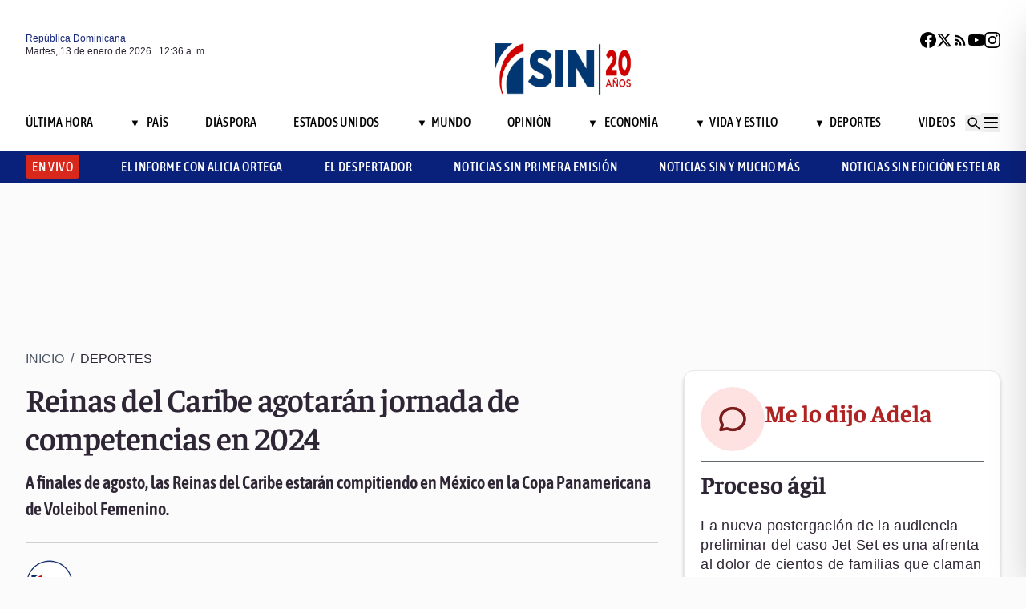

--- FILE ---
content_type: text/html; charset=utf-8
request_url: https://noticiassin.com/reinas-del-caribe-agotaran-jornada-de-competencias-en-2024-1566149/
body_size: 29614
content:
<!--dyn 07:57:51.492 p. m.  --><!DOCTYPE html><html lang="es" class="no-js"><head><meta charset="utf-8"><meta name="viewport" content="width=device-width, initial-scale=1"><!-- Preconnect to external domains for faster loading --><link rel="dns-prefetch" href="https://noticiassin.blob.core.windows.net"><link rel="preconnect" href="https://noticiassin.blob.core.windows.net" crossorigin><link rel="preload" as="image" href="https://noticiassin.blob.core.windows.net/images/LOGO_20_ANIVERSARIO-NoticiasSIN.webp" type="image/webp" fetchpriority="high" crossorigin="anonymous"><link rel="preconnect" href="https://www.googletagmanager.com"><link rel="dns-prefetch" href="https://www.googletagmanager.com"><link rel="preconnect" href="https://securepubads.g.doubleclick.net"><link rel="dns-prefetch" href="https://securepubads.g.doubleclick.net"><script async src=https://cdn.ampproject.org/v0.js></script><script async custom-element=amp-ad src=https://cdn.ampproject.org/v0/amp-ad-0.1.js></script><!-- Icons --><link rel="icon" type="image/png" sizes="36x36" href="https://noticiassin.blob.core.windows.net/images/prefetch/favicon36x36.png"><link rel="icon" type="image/png" sizes="48x48" href="https://noticiassin.blob.core.windows.net/images/prefetch/favicon48x48.png"><link rel="icon" type="image/png" sizes="72x72" href="https://noticiassin.blob.core.windows.net/images/prefetch/favicon72x72.png"><link rel="icon" type="image/png" sizes="96x96" href="https://noticiassin.blob.core.windows.net/images/prefetch/favicon96x96.png"><link rel="icon" type="image/png" sizes="144x144" href="https://noticiassin.blob.core.windows.net/images/prefetch/favicon144x144.png"><link rel="icon" type="image/png" sizes="192x192" href="https://noticiassin.blob.core.windows.net/images/prefetch/favicon192x192.png"><!-- Icons Phone --><link rel="apple-touch-icon" sizes="36x36" href="https://noticiassin.blob.core.windows.net/images/prefetch/favicon36x36.png"><link rel="apple-touch-icon" sizes="48x48" href="https://noticiassin.blob.core.windows.net/images/prefetch/favicon48x48.png"><link rel="apple-touch-icon" sizes="72x72" href="https://noticiassin.blob.core.windows.net/images/prefetch/favicon72x72.png"><link rel="apple-touch-icon" sizes="96x96" href="https://noticiassin.blob.core.windows.net/images/prefetch/favicon96x96.png"><link rel="apple-touch-icon" sizes="144x144" href="https://noticiassin.blob.core.windows.net/images/prefetch/favicon144x144.png"><link rel="apple-touch-icon" sizes="192x192" href="https://noticiassin.blob.core.windows.net/images/prefetch/favicon192x192.png"><!-- Optimized font loading with font-display: swap --><style type="text/css">@font-face {font-family:Inter;font-style:normal;font-weight:400;src:url(/cf-fonts/v/inter/5.0.16/latin/wght/normal.woff2);unicode-range:U+0000-00FF,U+0131,U+0152-0153,U+02BB-02BC,U+02C6,U+02DA,U+02DC,U+0304,U+0308,U+0329,U+2000-206F,U+2074,U+20AC,U+2122,U+2191,U+2193,U+2212,U+2215,U+FEFF,U+FFFD;font-display:swap;}@font-face {font-family:Inter;font-style:normal;font-weight:400;src:url(/cf-fonts/v/inter/5.0.16/greek/wght/normal.woff2);unicode-range:U+0370-03FF;font-display:swap;}@font-face {font-family:Inter;font-style:normal;font-weight:400;src:url(/cf-fonts/v/inter/5.0.16/vietnamese/wght/normal.woff2);unicode-range:U+0102-0103,U+0110-0111,U+0128-0129,U+0168-0169,U+01A0-01A1,U+01AF-01B0,U+0300-0301,U+0303-0304,U+0308-0309,U+0323,U+0329,U+1EA0-1EF9,U+20AB;font-display:swap;}@font-face {font-family:Inter;font-style:normal;font-weight:400;src:url(/cf-fonts/v/inter/5.0.16/greek-ext/wght/normal.woff2);unicode-range:U+1F00-1FFF;font-display:swap;}@font-face {font-family:Inter;font-style:normal;font-weight:400;src:url(/cf-fonts/v/inter/5.0.16/cyrillic-ext/wght/normal.woff2);unicode-range:U+0460-052F,U+1C80-1C88,U+20B4,U+2DE0-2DFF,U+A640-A69F,U+FE2E-FE2F;font-display:swap;}@font-face {font-family:Inter;font-style:normal;font-weight:400;src:url(/cf-fonts/v/inter/5.0.16/cyrillic/wght/normal.woff2);unicode-range:U+0301,U+0400-045F,U+0490-0491,U+04B0-04B1,U+2116;font-display:swap;}@font-face {font-family:Inter;font-style:normal;font-weight:400;src:url(/cf-fonts/v/inter/5.0.16/latin-ext/wght/normal.woff2);unicode-range:U+0100-02AF,U+0304,U+0308,U+0329,U+1E00-1E9F,U+1EF2-1EFF,U+2020,U+20A0-20AB,U+20AD-20CF,U+2113,U+2C60-2C7F,U+A720-A7FF;font-display:swap;}@font-face {font-family:Inter;font-style:normal;font-weight:500;src:url(/cf-fonts/v/inter/5.0.16/latin-ext/wght/normal.woff2);unicode-range:U+0100-02AF,U+0304,U+0308,U+0329,U+1E00-1E9F,U+1EF2-1EFF,U+2020,U+20A0-20AB,U+20AD-20CF,U+2113,U+2C60-2C7F,U+A720-A7FF;font-display:swap;}@font-face {font-family:Inter;font-style:normal;font-weight:500;src:url(/cf-fonts/v/inter/5.0.16/vietnamese/wght/normal.woff2);unicode-range:U+0102-0103,U+0110-0111,U+0128-0129,U+0168-0169,U+01A0-01A1,U+01AF-01B0,U+0300-0301,U+0303-0304,U+0308-0309,U+0323,U+0329,U+1EA0-1EF9,U+20AB;font-display:swap;}@font-face {font-family:Inter;font-style:normal;font-weight:500;src:url(/cf-fonts/v/inter/5.0.16/cyrillic-ext/wght/normal.woff2);unicode-range:U+0460-052F,U+1C80-1C88,U+20B4,U+2DE0-2DFF,U+A640-A69F,U+FE2E-FE2F;font-display:swap;}@font-face {font-family:Inter;font-style:normal;font-weight:500;src:url(/cf-fonts/v/inter/5.0.16/cyrillic/wght/normal.woff2);unicode-range:U+0301,U+0400-045F,U+0490-0491,U+04B0-04B1,U+2116;font-display:swap;}@font-face {font-family:Inter;font-style:normal;font-weight:500;src:url(/cf-fonts/v/inter/5.0.16/greek/wght/normal.woff2);unicode-range:U+0370-03FF;font-display:swap;}@font-face {font-family:Inter;font-style:normal;font-weight:500;src:url(/cf-fonts/v/inter/5.0.16/greek-ext/wght/normal.woff2);unicode-range:U+1F00-1FFF;font-display:swap;}@font-face {font-family:Inter;font-style:normal;font-weight:500;src:url(/cf-fonts/v/inter/5.0.16/latin/wght/normal.woff2);unicode-range:U+0000-00FF,U+0131,U+0152-0153,U+02BB-02BC,U+02C6,U+02DA,U+02DC,U+0304,U+0308,U+0329,U+2000-206F,U+2074,U+20AC,U+2122,U+2191,U+2193,U+2212,U+2215,U+FEFF,U+FFFD;font-display:swap;}@font-face {font-family:Inter;font-style:normal;font-weight:600;src:url(/cf-fonts/v/inter/5.0.16/latin-ext/wght/normal.woff2);unicode-range:U+0100-02AF,U+0304,U+0308,U+0329,U+1E00-1E9F,U+1EF2-1EFF,U+2020,U+20A0-20AB,U+20AD-20CF,U+2113,U+2C60-2C7F,U+A720-A7FF;font-display:swap;}@font-face {font-family:Inter;font-style:normal;font-weight:600;src:url(/cf-fonts/v/inter/5.0.16/vietnamese/wght/normal.woff2);unicode-range:U+0102-0103,U+0110-0111,U+0128-0129,U+0168-0169,U+01A0-01A1,U+01AF-01B0,U+0300-0301,U+0303-0304,U+0308-0309,U+0323,U+0329,U+1EA0-1EF9,U+20AB;font-display:swap;}@font-face {font-family:Inter;font-style:normal;font-weight:600;src:url(/cf-fonts/v/inter/5.0.16/greek/wght/normal.woff2);unicode-range:U+0370-03FF;font-display:swap;}@font-face {font-family:Inter;font-style:normal;font-weight:600;src:url(/cf-fonts/v/inter/5.0.16/cyrillic-ext/wght/normal.woff2);unicode-range:U+0460-052F,U+1C80-1C88,U+20B4,U+2DE0-2DFF,U+A640-A69F,U+FE2E-FE2F;font-display:swap;}@font-face {font-family:Inter;font-style:normal;font-weight:600;src:url(/cf-fonts/v/inter/5.0.16/greek-ext/wght/normal.woff2);unicode-range:U+1F00-1FFF;font-display:swap;}@font-face {font-family:Inter;font-style:normal;font-weight:600;src:url(/cf-fonts/v/inter/5.0.16/cyrillic/wght/normal.woff2);unicode-range:U+0301,U+0400-045F,U+0490-0491,U+04B0-04B1,U+2116;font-display:swap;}@font-face {font-family:Inter;font-style:normal;font-weight:600;src:url(/cf-fonts/v/inter/5.0.16/latin/wght/normal.woff2);unicode-range:U+0000-00FF,U+0131,U+0152-0153,U+02BB-02BC,U+02C6,U+02DA,U+02DC,U+0304,U+0308,U+0329,U+2000-206F,U+2074,U+20AC,U+2122,U+2191,U+2193,U+2212,U+2215,U+FEFF,U+FFFD;font-display:swap;}@font-face {font-family:Inter;font-style:normal;font-weight:700;src:url(/cf-fonts/v/inter/5.0.16/cyrillic/wght/normal.woff2);unicode-range:U+0301,U+0400-045F,U+0490-0491,U+04B0-04B1,U+2116;font-display:swap;}@font-face {font-family:Inter;font-style:normal;font-weight:700;src:url(/cf-fonts/v/inter/5.0.16/greek-ext/wght/normal.woff2);unicode-range:U+1F00-1FFF;font-display:swap;}@font-face {font-family:Inter;font-style:normal;font-weight:700;src:url(/cf-fonts/v/inter/5.0.16/latin-ext/wght/normal.woff2);unicode-range:U+0100-02AF,U+0304,U+0308,U+0329,U+1E00-1E9F,U+1EF2-1EFF,U+2020,U+20A0-20AB,U+20AD-20CF,U+2113,U+2C60-2C7F,U+A720-A7FF;font-display:swap;}@font-face {font-family:Inter;font-style:normal;font-weight:700;src:url(/cf-fonts/v/inter/5.0.16/cyrillic-ext/wght/normal.woff2);unicode-range:U+0460-052F,U+1C80-1C88,U+20B4,U+2DE0-2DFF,U+A640-A69F,U+FE2E-FE2F;font-display:swap;}@font-face {font-family:Inter;font-style:normal;font-weight:700;src:url(/cf-fonts/v/inter/5.0.16/latin/wght/normal.woff2);unicode-range:U+0000-00FF,U+0131,U+0152-0153,U+02BB-02BC,U+02C6,U+02DA,U+02DC,U+0304,U+0308,U+0329,U+2000-206F,U+2074,U+20AC,U+2122,U+2191,U+2193,U+2212,U+2215,U+FEFF,U+FFFD;font-display:swap;}@font-face {font-family:Inter;font-style:normal;font-weight:700;src:url(/cf-fonts/v/inter/5.0.16/greek/wght/normal.woff2);unicode-range:U+0370-03FF;font-display:swap;}@font-face {font-family:Inter;font-style:normal;font-weight:700;src:url(/cf-fonts/v/inter/5.0.16/vietnamese/wght/normal.woff2);unicode-range:U+0102-0103,U+0110-0111,U+0128-0129,U+0168-0169,U+01A0-01A1,U+01AF-01B0,U+0300-0301,U+0303-0304,U+0308-0309,U+0323,U+0329,U+1EA0-1EF9,U+20AB;font-display:swap;}</style><noscript><link href="https://fonts.googleapis.com/css2?family=Inter:wght@400;500;600;700&display=swap" rel="stylesheet"></noscript><style type="text/css">@font-face {font-family:Asap Condensed;font-style:normal;font-weight:400;src:url(/cf-fonts/s/asap-condensed/5.0.18/latin/400/normal.woff2);unicode-range:U+0000-00FF,U+0131,U+0152-0153,U+02BB-02BC,U+02C6,U+02DA,U+02DC,U+0304,U+0308,U+0329,U+2000-206F,U+2074,U+20AC,U+2122,U+2191,U+2193,U+2212,U+2215,U+FEFF,U+FFFD;font-display:swap;}@font-face {font-family:Asap Condensed;font-style:normal;font-weight:400;src:url(/cf-fonts/s/asap-condensed/5.0.18/latin-ext/400/normal.woff2);unicode-range:U+0100-02AF,U+0304,U+0308,U+0329,U+1E00-1E9F,U+1EF2-1EFF,U+2020,U+20A0-20AB,U+20AD-20CF,U+2113,U+2C60-2C7F,U+A720-A7FF;font-display:swap;}@font-face {font-family:Asap Condensed;font-style:normal;font-weight:400;src:url(/cf-fonts/s/asap-condensed/5.0.18/vietnamese/400/normal.woff2);unicode-range:U+0102-0103,U+0110-0111,U+0128-0129,U+0168-0169,U+01A0-01A1,U+01AF-01B0,U+0300-0301,U+0303-0304,U+0308-0309,U+0323,U+0329,U+1EA0-1EF9,U+20AB;font-display:swap;}@font-face {font-family:Asap Condensed;font-style:normal;font-weight:500;src:url(/cf-fonts/s/asap-condensed/5.0.18/latin/500/normal.woff2);unicode-range:U+0000-00FF,U+0131,U+0152-0153,U+02BB-02BC,U+02C6,U+02DA,U+02DC,U+0304,U+0308,U+0329,U+2000-206F,U+2074,U+20AC,U+2122,U+2191,U+2193,U+2212,U+2215,U+FEFF,U+FFFD;font-display:swap;}@font-face {font-family:Asap Condensed;font-style:normal;font-weight:500;src:url(/cf-fonts/s/asap-condensed/5.0.18/vietnamese/500/normal.woff2);unicode-range:U+0102-0103,U+0110-0111,U+0128-0129,U+0168-0169,U+01A0-01A1,U+01AF-01B0,U+0300-0301,U+0303-0304,U+0308-0309,U+0323,U+0329,U+1EA0-1EF9,U+20AB;font-display:swap;}@font-face {font-family:Asap Condensed;font-style:normal;font-weight:500;src:url(/cf-fonts/s/asap-condensed/5.0.18/latin-ext/500/normal.woff2);unicode-range:U+0100-02AF,U+0304,U+0308,U+0329,U+1E00-1E9F,U+1EF2-1EFF,U+2020,U+20A0-20AB,U+20AD-20CF,U+2113,U+2C60-2C7F,U+A720-A7FF;font-display:swap;}@font-face {font-family:Asap Condensed;font-style:normal;font-weight:600;src:url(/cf-fonts/s/asap-condensed/5.0.18/vietnamese/600/normal.woff2);unicode-range:U+0102-0103,U+0110-0111,U+0128-0129,U+0168-0169,U+01A0-01A1,U+01AF-01B0,U+0300-0301,U+0303-0304,U+0308-0309,U+0323,U+0329,U+1EA0-1EF9,U+20AB;font-display:swap;}@font-face {font-family:Asap Condensed;font-style:normal;font-weight:600;src:url(/cf-fonts/s/asap-condensed/5.0.18/latin/600/normal.woff2);unicode-range:U+0000-00FF,U+0131,U+0152-0153,U+02BB-02BC,U+02C6,U+02DA,U+02DC,U+0304,U+0308,U+0329,U+2000-206F,U+2074,U+20AC,U+2122,U+2191,U+2193,U+2212,U+2215,U+FEFF,U+FFFD;font-display:swap;}@font-face {font-family:Asap Condensed;font-style:normal;font-weight:600;src:url(/cf-fonts/s/asap-condensed/5.0.18/latin-ext/600/normal.woff2);unicode-range:U+0100-02AF,U+0304,U+0308,U+0329,U+1E00-1E9F,U+1EF2-1EFF,U+2020,U+20A0-20AB,U+20AD-20CF,U+2113,U+2C60-2C7F,U+A720-A7FF;font-display:swap;}@font-face {font-family:Asap Condensed;font-style:normal;font-weight:700;src:url(/cf-fonts/s/asap-condensed/5.0.18/latin/700/normal.woff2);unicode-range:U+0000-00FF,U+0131,U+0152-0153,U+02BB-02BC,U+02C6,U+02DA,U+02DC,U+0304,U+0308,U+0329,U+2000-206F,U+2074,U+20AC,U+2122,U+2191,U+2193,U+2212,U+2215,U+FEFF,U+FFFD;font-display:swap;}@font-face {font-family:Asap Condensed;font-style:normal;font-weight:700;src:url(/cf-fonts/s/asap-condensed/5.0.18/vietnamese/700/normal.woff2);unicode-range:U+0102-0103,U+0110-0111,U+0128-0129,U+0168-0169,U+01A0-01A1,U+01AF-01B0,U+0300-0301,U+0303-0304,U+0308-0309,U+0323,U+0329,U+1EA0-1EF9,U+20AB;font-display:swap;}@font-face {font-family:Asap Condensed;font-style:normal;font-weight:700;src:url(/cf-fonts/s/asap-condensed/5.0.18/latin-ext/700/normal.woff2);unicode-range:U+0100-02AF,U+0304,U+0308,U+0329,U+1E00-1E9F,U+1EF2-1EFF,U+2020,U+20A0-20AB,U+20AD-20CF,U+2113,U+2C60-2C7F,U+A720-A7FF;font-display:swap;}</style><noscript><link href="https://fonts.googleapis.com/css2?family=Asap+Condensed:wght@400;500;600;700&display=swap" rel="stylesheet"></noscript><style type="text/css">@font-face {font-family:Source Sans 3;font-style:normal;font-weight:400;src:url(/cf-fonts/v/source-sans-3/5.0.18/vietnamese/wght/normal.woff2);unicode-range:U+0102-0103,U+0110-0111,U+0128-0129,U+0168-0169,U+01A0-01A1,U+01AF-01B0,U+0300-0301,U+0303-0304,U+0308-0309,U+0323,U+0329,U+1EA0-1EF9,U+20AB;font-display:swap;}@font-face {font-family:Source Sans 3;font-style:normal;font-weight:400;src:url(/cf-fonts/v/source-sans-3/5.0.18/cyrillic-ext/wght/normal.woff2);unicode-range:U+0460-052F,U+1C80-1C88,U+20B4,U+2DE0-2DFF,U+A640-A69F,U+FE2E-FE2F;font-display:swap;}@font-face {font-family:Source Sans 3;font-style:normal;font-weight:400;src:url(/cf-fonts/v/source-sans-3/5.0.18/latin/wght/normal.woff2);unicode-range:U+0000-00FF,U+0131,U+0152-0153,U+02BB-02BC,U+02C6,U+02DA,U+02DC,U+0304,U+0308,U+0329,U+2000-206F,U+2074,U+20AC,U+2122,U+2191,U+2193,U+2212,U+2215,U+FEFF,U+FFFD;font-display:swap;}@font-face {font-family:Source Sans 3;font-style:normal;font-weight:400;src:url(/cf-fonts/v/source-sans-3/5.0.18/greek/wght/normal.woff2);unicode-range:U+0370-03FF;font-display:swap;}@font-face {font-family:Source Sans 3;font-style:normal;font-weight:400;src:url(/cf-fonts/v/source-sans-3/5.0.18/greek-ext/wght/normal.woff2);unicode-range:U+1F00-1FFF;font-display:swap;}@font-face {font-family:Source Sans 3;font-style:normal;font-weight:400;src:url(/cf-fonts/v/source-sans-3/5.0.18/cyrillic/wght/normal.woff2);unicode-range:U+0301,U+0400-045F,U+0490-0491,U+04B0-04B1,U+2116;font-display:swap;}@font-face {font-family:Source Sans 3;font-style:normal;font-weight:400;src:url(/cf-fonts/v/source-sans-3/5.0.18/latin-ext/wght/normal.woff2);unicode-range:U+0100-02AF,U+0304,U+0308,U+0329,U+1E00-1E9F,U+1EF2-1EFF,U+2020,U+20A0-20AB,U+20AD-20CF,U+2113,U+2C60-2C7F,U+A720-A7FF;font-display:swap;}@font-face {font-family:Source Sans 3;font-style:normal;font-weight:500;src:url(/cf-fonts/v/source-sans-3/5.0.18/vietnamese/wght/normal.woff2);unicode-range:U+0102-0103,U+0110-0111,U+0128-0129,U+0168-0169,U+01A0-01A1,U+01AF-01B0,U+0300-0301,U+0303-0304,U+0308-0309,U+0323,U+0329,U+1EA0-1EF9,U+20AB;font-display:swap;}@font-face {font-family:Source Sans 3;font-style:normal;font-weight:500;src:url(/cf-fonts/v/source-sans-3/5.0.18/cyrillic-ext/wght/normal.woff2);unicode-range:U+0460-052F,U+1C80-1C88,U+20B4,U+2DE0-2DFF,U+A640-A69F,U+FE2E-FE2F;font-display:swap;}@font-face {font-family:Source Sans 3;font-style:normal;font-weight:500;src:url(/cf-fonts/v/source-sans-3/5.0.18/greek-ext/wght/normal.woff2);unicode-range:U+1F00-1FFF;font-display:swap;}@font-face {font-family:Source Sans 3;font-style:normal;font-weight:500;src:url(/cf-fonts/v/source-sans-3/5.0.18/latin/wght/normal.woff2);unicode-range:U+0000-00FF,U+0131,U+0152-0153,U+02BB-02BC,U+02C6,U+02DA,U+02DC,U+0304,U+0308,U+0329,U+2000-206F,U+2074,U+20AC,U+2122,U+2191,U+2193,U+2212,U+2215,U+FEFF,U+FFFD;font-display:swap;}@font-face {font-family:Source Sans 3;font-style:normal;font-weight:500;src:url(/cf-fonts/v/source-sans-3/5.0.18/cyrillic/wght/normal.woff2);unicode-range:U+0301,U+0400-045F,U+0490-0491,U+04B0-04B1,U+2116;font-display:swap;}@font-face {font-family:Source Sans 3;font-style:normal;font-weight:500;src:url(/cf-fonts/v/source-sans-3/5.0.18/greek/wght/normal.woff2);unicode-range:U+0370-03FF;font-display:swap;}@font-face {font-family:Source Sans 3;font-style:normal;font-weight:500;src:url(/cf-fonts/v/source-sans-3/5.0.18/latin-ext/wght/normal.woff2);unicode-range:U+0100-02AF,U+0304,U+0308,U+0329,U+1E00-1E9F,U+1EF2-1EFF,U+2020,U+20A0-20AB,U+20AD-20CF,U+2113,U+2C60-2C7F,U+A720-A7FF;font-display:swap;}@font-face {font-family:Source Sans 3;font-style:normal;font-weight:600;src:url(/cf-fonts/v/source-sans-3/5.0.18/greek/wght/normal.woff2);unicode-range:U+0370-03FF;font-display:swap;}@font-face {font-family:Source Sans 3;font-style:normal;font-weight:600;src:url(/cf-fonts/v/source-sans-3/5.0.18/latin/wght/normal.woff2);unicode-range:U+0000-00FF,U+0131,U+0152-0153,U+02BB-02BC,U+02C6,U+02DA,U+02DC,U+0304,U+0308,U+0329,U+2000-206F,U+2074,U+20AC,U+2122,U+2191,U+2193,U+2212,U+2215,U+FEFF,U+FFFD;font-display:swap;}@font-face {font-family:Source Sans 3;font-style:normal;font-weight:600;src:url(/cf-fonts/v/source-sans-3/5.0.18/latin-ext/wght/normal.woff2);unicode-range:U+0100-02AF,U+0304,U+0308,U+0329,U+1E00-1E9F,U+1EF2-1EFF,U+2020,U+20A0-20AB,U+20AD-20CF,U+2113,U+2C60-2C7F,U+A720-A7FF;font-display:swap;}@font-face {font-family:Source Sans 3;font-style:normal;font-weight:600;src:url(/cf-fonts/v/source-sans-3/5.0.18/cyrillic/wght/normal.woff2);unicode-range:U+0301,U+0400-045F,U+0490-0491,U+04B0-04B1,U+2116;font-display:swap;}@font-face {font-family:Source Sans 3;font-style:normal;font-weight:600;src:url(/cf-fonts/v/source-sans-3/5.0.18/cyrillic-ext/wght/normal.woff2);unicode-range:U+0460-052F,U+1C80-1C88,U+20B4,U+2DE0-2DFF,U+A640-A69F,U+FE2E-FE2F;font-display:swap;}@font-face {font-family:Source Sans 3;font-style:normal;font-weight:600;src:url(/cf-fonts/v/source-sans-3/5.0.18/greek-ext/wght/normal.woff2);unicode-range:U+1F00-1FFF;font-display:swap;}@font-face {font-family:Source Sans 3;font-style:normal;font-weight:600;src:url(/cf-fonts/v/source-sans-3/5.0.18/vietnamese/wght/normal.woff2);unicode-range:U+0102-0103,U+0110-0111,U+0128-0129,U+0168-0169,U+01A0-01A1,U+01AF-01B0,U+0300-0301,U+0303-0304,U+0308-0309,U+0323,U+0329,U+1EA0-1EF9,U+20AB;font-display:swap;}@font-face {font-family:Source Sans 3;font-style:normal;font-weight:700;src:url(/cf-fonts/v/source-sans-3/5.0.18/greek/wght/normal.woff2);unicode-range:U+0370-03FF;font-display:swap;}@font-face {font-family:Source Sans 3;font-style:normal;font-weight:700;src:url(/cf-fonts/v/source-sans-3/5.0.18/cyrillic/wght/normal.woff2);unicode-range:U+0301,U+0400-045F,U+0490-0491,U+04B0-04B1,U+2116;font-display:swap;}@font-face {font-family:Source Sans 3;font-style:normal;font-weight:700;src:url(/cf-fonts/v/source-sans-3/5.0.18/latin/wght/normal.woff2);unicode-range:U+0000-00FF,U+0131,U+0152-0153,U+02BB-02BC,U+02C6,U+02DA,U+02DC,U+0304,U+0308,U+0329,U+2000-206F,U+2074,U+20AC,U+2122,U+2191,U+2193,U+2212,U+2215,U+FEFF,U+FFFD;font-display:swap;}@font-face {font-family:Source Sans 3;font-style:normal;font-weight:700;src:url(/cf-fonts/v/source-sans-3/5.0.18/cyrillic-ext/wght/normal.woff2);unicode-range:U+0460-052F,U+1C80-1C88,U+20B4,U+2DE0-2DFF,U+A640-A69F,U+FE2E-FE2F;font-display:swap;}@font-face {font-family:Source Sans 3;font-style:normal;font-weight:700;src:url(/cf-fonts/v/source-sans-3/5.0.18/latin-ext/wght/normal.woff2);unicode-range:U+0100-02AF,U+0304,U+0308,U+0329,U+1E00-1E9F,U+1EF2-1EFF,U+2020,U+20A0-20AB,U+20AD-20CF,U+2113,U+2C60-2C7F,U+A720-A7FF;font-display:swap;}@font-face {font-family:Source Sans 3;font-style:normal;font-weight:700;src:url(/cf-fonts/v/source-sans-3/5.0.18/vietnamese/wght/normal.woff2);unicode-range:U+0102-0103,U+0110-0111,U+0128-0129,U+0168-0169,U+01A0-01A1,U+01AF-01B0,U+0300-0301,U+0303-0304,U+0308-0309,U+0323,U+0329,U+1EA0-1EF9,U+20AB;font-display:swap;}@font-face {font-family:Source Sans 3;font-style:normal;font-weight:700;src:url(/cf-fonts/v/source-sans-3/5.0.18/greek-ext/wght/normal.woff2);unicode-range:U+1F00-1FFF;font-display:swap;}</style><noscript><link href="https://fonts.googleapis.com/css2?family=Source+Sans+3:wght@400;500;600;700&display=swap" rel="stylesheet"></noscript><style type="text/css">@font-face {font-family:Faustina;font-style:normal;font-weight:300;src:url(/cf-fonts/v/faustina/5.0.11/latin-ext/wght/normal.woff2);unicode-range:U+0100-02AF,U+0304,U+0308,U+0329,U+1E00-1E9F,U+1EF2-1EFF,U+2020,U+20A0-20AB,U+20AD-20CF,U+2113,U+2C60-2C7F,U+A720-A7FF;font-display:swap;}@font-face {font-family:Faustina;font-style:normal;font-weight:300;src:url(/cf-fonts/v/faustina/5.0.11/vietnamese/wght/normal.woff2);unicode-range:U+0102-0103,U+0110-0111,U+0128-0129,U+0168-0169,U+01A0-01A1,U+01AF-01B0,U+0300-0301,U+0303-0304,U+0308-0309,U+0323,U+0329,U+1EA0-1EF9,U+20AB;font-display:swap;}@font-face {font-family:Faustina;font-style:normal;font-weight:300;src:url(/cf-fonts/v/faustina/5.0.11/latin/wght/normal.woff2);unicode-range:U+0000-00FF,U+0131,U+0152-0153,U+02BB-02BC,U+02C6,U+02DA,U+02DC,U+0304,U+0308,U+0329,U+2000-206F,U+2074,U+20AC,U+2122,U+2191,U+2193,U+2212,U+2215,U+FEFF,U+FFFD;font-display:swap;}@font-face {font-family:Faustina;font-style:normal;font-weight:400;src:url(/cf-fonts/v/faustina/5.0.11/vietnamese/wght/normal.woff2);unicode-range:U+0102-0103,U+0110-0111,U+0128-0129,U+0168-0169,U+01A0-01A1,U+01AF-01B0,U+0300-0301,U+0303-0304,U+0308-0309,U+0323,U+0329,U+1EA0-1EF9,U+20AB;font-display:swap;}@font-face {font-family:Faustina;font-style:normal;font-weight:400;src:url(/cf-fonts/v/faustina/5.0.11/latin/wght/normal.woff2);unicode-range:U+0000-00FF,U+0131,U+0152-0153,U+02BB-02BC,U+02C6,U+02DA,U+02DC,U+0304,U+0308,U+0329,U+2000-206F,U+2074,U+20AC,U+2122,U+2191,U+2193,U+2212,U+2215,U+FEFF,U+FFFD;font-display:swap;}@font-face {font-family:Faustina;font-style:normal;font-weight:400;src:url(/cf-fonts/v/faustina/5.0.11/latin-ext/wght/normal.woff2);unicode-range:U+0100-02AF,U+0304,U+0308,U+0329,U+1E00-1E9F,U+1EF2-1EFF,U+2020,U+20A0-20AB,U+20AD-20CF,U+2113,U+2C60-2C7F,U+A720-A7FF;font-display:swap;}@font-face {font-family:Faustina;font-style:normal;font-weight:500;src:url(/cf-fonts/v/faustina/5.0.11/latin/wght/normal.woff2);unicode-range:U+0000-00FF,U+0131,U+0152-0153,U+02BB-02BC,U+02C6,U+02DA,U+02DC,U+0304,U+0308,U+0329,U+2000-206F,U+2074,U+20AC,U+2122,U+2191,U+2193,U+2212,U+2215,U+FEFF,U+FFFD;font-display:swap;}@font-face {font-family:Faustina;font-style:normal;font-weight:500;src:url(/cf-fonts/v/faustina/5.0.11/latin-ext/wght/normal.woff2);unicode-range:U+0100-02AF,U+0304,U+0308,U+0329,U+1E00-1E9F,U+1EF2-1EFF,U+2020,U+20A0-20AB,U+20AD-20CF,U+2113,U+2C60-2C7F,U+A720-A7FF;font-display:swap;}@font-face {font-family:Faustina;font-style:normal;font-weight:500;src:url(/cf-fonts/v/faustina/5.0.11/vietnamese/wght/normal.woff2);unicode-range:U+0102-0103,U+0110-0111,U+0128-0129,U+0168-0169,U+01A0-01A1,U+01AF-01B0,U+0300-0301,U+0303-0304,U+0308-0309,U+0323,U+0329,U+1EA0-1EF9,U+20AB;font-display:swap;}@font-face {font-family:Faustina;font-style:normal;font-weight:600;src:url(/cf-fonts/v/faustina/5.0.11/vietnamese/wght/normal.woff2);unicode-range:U+0102-0103,U+0110-0111,U+0128-0129,U+0168-0169,U+01A0-01A1,U+01AF-01B0,U+0300-0301,U+0303-0304,U+0308-0309,U+0323,U+0329,U+1EA0-1EF9,U+20AB;font-display:swap;}@font-face {font-family:Faustina;font-style:normal;font-weight:600;src:url(/cf-fonts/v/faustina/5.0.11/latin-ext/wght/normal.woff2);unicode-range:U+0100-02AF,U+0304,U+0308,U+0329,U+1E00-1E9F,U+1EF2-1EFF,U+2020,U+20A0-20AB,U+20AD-20CF,U+2113,U+2C60-2C7F,U+A720-A7FF;font-display:swap;}@font-face {font-family:Faustina;font-style:normal;font-weight:600;src:url(/cf-fonts/v/faustina/5.0.11/latin/wght/normal.woff2);unicode-range:U+0000-00FF,U+0131,U+0152-0153,U+02BB-02BC,U+02C6,U+02DA,U+02DC,U+0304,U+0308,U+0329,U+2000-206F,U+2074,U+20AC,U+2122,U+2191,U+2193,U+2212,U+2215,U+FEFF,U+FFFD;font-display:swap;}@font-face {font-family:Faustina;font-style:normal;font-weight:700;src:url(/cf-fonts/v/faustina/5.0.11/latin/wght/normal.woff2);unicode-range:U+0000-00FF,U+0131,U+0152-0153,U+02BB-02BC,U+02C6,U+02DA,U+02DC,U+0304,U+0308,U+0329,U+2000-206F,U+2074,U+20AC,U+2122,U+2191,U+2193,U+2212,U+2215,U+FEFF,U+FFFD;font-display:swap;}@font-face {font-family:Faustina;font-style:normal;font-weight:700;src:url(/cf-fonts/v/faustina/5.0.11/latin-ext/wght/normal.woff2);unicode-range:U+0100-02AF,U+0304,U+0308,U+0329,U+1E00-1E9F,U+1EF2-1EFF,U+2020,U+20A0-20AB,U+20AD-20CF,U+2113,U+2C60-2C7F,U+A720-A7FF;font-display:swap;}@font-face {font-family:Faustina;font-style:normal;font-weight:700;src:url(/cf-fonts/v/faustina/5.0.11/vietnamese/wght/normal.woff2);unicode-range:U+0102-0103,U+0110-0111,U+0128-0129,U+0168-0169,U+01A0-01A1,U+01AF-01B0,U+0300-0301,U+0303-0304,U+0308-0309,U+0323,U+0329,U+1EA0-1EF9,U+20AB;font-display:swap;}</style><noscript><link href="https://fonts.googleapis.com/css2?family=Faustina:wght@300;400;500;600;700&display=swap" rel="stylesheet"></noscript><link rel="preload" href="https://noticiassin.blob.core.windows.net/images/uploads/2024/01/whatsapp-image-2024-01-10-at-5.34.13-pm-focus-0-0-650-365.webp" as="image" media="(max-width: 500px)" fetchpriority="high"><link rel="preload" href="https://noticiassin.blob.core.windows.net/images/uploads/2024/01/whatsapp-image-2024-01-10-at-5.34.13-pm-focus-0-0-857-452.webp" as="image" media="(min-width: 500.1px) and (max-width: 1024px)" fetchpriority="high"><link rel="preload" href="https://noticiassin.blob.core.windows.net/images/uploads/2024/01/whatsapp-image-2024-01-10-at-5.34.13-pm-focus-0-0-1200-675.webp" as="image" media="(min-width: 1025px)" fetchpriority="high"><meta name="dc.description" content="Últimas noticias de RD y el mundo"><meta name="dc.relation" content="https://noticiassin.com/"><meta name="dc.source" content="https://noticiassin.com/"><meta name="dc.language" content="es_ES"><meta name="robots" content="index, follow, max-snippet:-1, max-image-preview:large, max-video-preview:-1"><meta name="googlebot" content="index, follow"><meta name="copyright" content="@NoticiasSIN"><meta name="distribution" content="global"><meta name="theme-color" content="#144087"><title>Reinas del Caribe agotarán jornada de competencias en 2024 | Noticias SIN </title><meta name="Description" content="A finales de agosto, las Reinas del Caribe estarán compitiendo en México en la Copa Panamericana de Voleibol Femenino." /><meta name="Keywords" content="deportes,Jornada,noticiassin,reina del caribe," /><meta name="abstract" content="A finales de agosto, las Reinas del Caribe estarán compitiendo en México en la Copa Panamericana de Voleibol Femenino." /><meta name="news_keywords" content="deportes,Jornada,noticiassin,reina del caribe," /><link rel="canonical" href="https://noticiassin.com/reinas-del-caribe-agotaran-jornada-de-competencias-en-2024-1566149" ><link rel="amphtml" href="https://noticiassin.com/reinas-del-caribe-agotaran-jornada-de-competencias-en-2024-1566149?amp=1" /><style>#adLeft,#adRight{position:fixed;top:15rem;z-index:40;width:160px;height:600px;display:none;transition: all 0.3s ease;}@media(min-width:1024px){#adLeft,#adRight{display:block}}#adLeft{left:1rem}#adRight{right:1rem}#adLeft img,#adRight img{width:100%;height:100%;object-fit:cover;box-shadow:0 10px 15px -3px rgba(0,0,0,0.1),0 4px 6px -4px rgba(0,0,0,0.1);border:1px solid #e5e7eb}#adLeft:empty,#adRight:empty{pointer-events:none;}</style><meta name="twitter:card" content="summary_large_image"><meta name="twitter:image" content="https://noticiassin.blob.core.windows.net/images/uploads/2024/01/whatsapp-image-2024-01-10-at-5.34.13-pm-focus-0-0-1200-675.webp" /><meta name="twitter:title" content="Reinas del Caribe agotarán jornada de competencias en 2024" /><meta name="twitter:url" content="https://noticiassin.com/reinas-del-caribe-agotaran-jornada-de-competencias-en-2024-1566149" /><meta name="twitter:description" content="A finales de agosto, las Reinas del Caribe estarán compitiendo en México en la Copa Panamericana de Voleibol Femenino." /><meta name="twitter:site" content="@SIN24Horas" /><meta property="article:published_time" content="2024-01-10T17:43:00-04:00"><meta property="article:modified_time" content="2025-07-23T02:18:34-04:00"><meta name="pubdate" content="2024-01-10T17:43:00-04:00"><script type="application/ld+json">
{
  "@context": "https://schema.org",
  "@type": "NewsArticle",
  "datePublished": "2024-01-10T17:43:00-04:00",
  "dateModified": "2025-07-23T02:18:34-04:00",
  "mainEntityOfPage": "https://noticiassin.com/reinas-del-caribe-agotaran-jornada-de-competencias-en-2024-1566149",
  "headline": "Reinas del Caribe agotarán jornada de competencias en 2024",
    "articleSection": "Deportes",
    
      "author": {
        "@type": "Person",
        "name": "Noticias SIN",
        "url": "https://noticiassin.com/author/noticias-sin"
        },
    
  "image": {
     "@type": "ImageObject",
     "url": "https://noticiassin.blob.core.windows.net/images/uploads/2024/01/whatsapp-image-2024-01-10-at-5.34.13-pm-focus-0-0-1200-675.webp",
     "width": 1200, 
     "height": 675
   },
  "publisher": {
    "@type": "Organization",
    "name": "Noticias SIN",
    "logo": {
      "@type": "ImageObject",
      "url": "https://noticiassin.blob.core.windows.net/images/LOGO_20_ANIVERSARIO-NoticiasSIN.webp",
      "width": 500,
      "height": 168
    },
    "sameAs": [
      "https://www.facebook.com/SIN24Horas",
      "https://twitter.com/SIN24Horas",
      "https://www.instagram.com/sin24horas",
      "https://www.youtube.com/@NoticiasSIN"
    ]
  },
  "description": "A finales de agosto, las Reinas del Caribe estarán compitiendo en México en la Copa Panamericana de Voleibol Femenino."
}
</script><script type="application/ld+json">
{
  "@context": "https://schema.org",
  "@type": "BreadcrumbList",
  "name": "Breadcrumb",
  "itemListElement": [
    {
      "@type": "ListItem",
      "position": 1,
      "item": {
        "@type": "WebPage",
        "id": "https://noticiassin.com/reinas-del-caribe-agotaran-jornada-de-competencias-en-2024-1566149#webpage",
        "url": "https://noticiassin.com/reinas-del-caribe-agotaran-jornada-de-competencias-en-2024-1566149",
        "name": "Reinas del Caribe agotarán jornada de competencias en 2024"
      }
    }
  ]
}
</script><link rel="image_src" href="https://noticiassin.blob.core.windows.net/images/uploads/2024/01/whatsapp-image-2024-01-10-at-5.34.13-pm-focus-0-0-1200-675.webp"><meta property="og:image" content="https://noticiassin.blob.core.windows.net/images/uploads/2024/01/whatsapp-image-2024-01-10-at-5.34.13-pm-focus-0-0-1200-675.webp" /><meta property="og:image:width" content="1200" /><meta property="og:image:height" content="675" /><meta property="og:title" content="Reinas del Caribe agotarán jornada de competencias en 2024" /><meta property="og:type" content="article" /><meta property="og:locale" content="es_DO" /><meta property="og:url" content="https://noticiassin.com/reinas-del-caribe-agotaran-jornada-de-competencias-en-2024-1566149" /><meta property="og:description" content="A finales de agosto, las Reinas del Caribe estarán compitiendo en México en la Copa Panamericana de Voleibol Femenino." /><meta property="og:site_name" content="Noticias SIN" /><!-- Google tag (gtag.js) --><script async src="https://www.googletagmanager.com/gtag/js?id=G-QSTP313ZRV"></script><script>window.dataLayer = window.dataLayer || [];function gtag() { dataLayer.push(arguments); }gtag('js', new Date());gtag('config', 'G-QSTP313ZRV');</script><!-- GOOGLE ADMANAGER --><script async src="https://securepubads.g.doubleclick.net/tag/js/gpt.js"></script><script>window.googletag = window.googletag || { cmd: [] }; googletag.cmd.push(function () { googletag.defineSlot('/7376394/noticiassin-treside-sticky-bottom', [[728, 90], [970, 90]], 'sticky-desktop').addService(googletag.pubads()); googletag.defineSlot('/7376394/ads-slide-desktop', [500, 400], 'div-gpt-ad-1687561438764-0').addService(googletag.pubads()); googletag.defineSlot('/7376394/portada-falsa', [500, 400], 'portada-falsa-desktop').addService(googletag.pubads()); googletag.defineSlot('/7376394/Skins', [160, 600], 'lateral-izquierdo').addService(googletag.pubads()); googletag.defineSlot('/7376394/SkinsRight', [160, 600], 'lateral-derecho').addService(googletag.pubads()); googletag.pubads().enableSingleRequest(); googletag.enableServices(); });</script><script>
    function $(arg) {

        if (typeof arg === "function") {
            if (document.readyState !== "loading") {
                arg();
            } else {
                document.addEventListener("DOMContentLoaded", arg);
            }
            return;
        }

        if (arg === document || arg === window) {
            return {
                on: function (event, handler) {
                    arg.addEventListener(event, handler);
                }
            };
        }

        const elements = document.querySelectorAll(arg)

        return {
            val: function (value) {
                if (value === undefined) {
                    return elements[0]?.value;
                } else {
                    elements.forEach(el => el.value = value);
                    return this;
                }
            },
            replaceWith: function (value) {
                let newNodes;

                if (typeof value === "string") {
                    const template = document.createElement("template");
                    template.innerHTML = value.trim();
                    newNodes = Array.from(template.content.childNodes);
                } else if (value instanceof Node) {
                    newNodes = [value];
                } else {
                    throw new Error("replaceWith requiere HTML o un nodo válido");
                }

                elements.forEach(el => {
                    const parent = el.parentNode;
                    const next = el.nextSibling;
                    el.remove();
                    newNodes.forEach(node => {
                        parent.insertBefore(node.cloneNode(true), next);
                    });
                });

                return this;
            },
            html: function (value) {
                if (value === undefined) {
                    return elements[0]?.innerHTML;
                } else {
                    elements.forEach(el => el.innerHTML = value);
                    return this;
                }
            },
            text: function (value) {
                if (value === undefined) {
                    return elements[0]?.textContent;
                } else {
                    elements.forEach(el => el.textContent = value);
                    return this;
                }
            },
            each: function (callback) {
                elements.forEach((el, i) => callback(i, el));
                return this;
            },
            on: function (event, handler) {
                elements.forEach(el => el.addEventListener(event, handler));
                return this;
            },
            hide: function () {
                elements.forEach(el => el.style.display = "none");
                return this;
            },
            show: function () {
                elements.forEach(el => el.style.display = "block");
                return this;
            },
            append(content) {
                elements.forEach(el => {
                    if (typeof content === "string") {
                        el.insertAdjacentHTML("beforeend", content);
                    } else if (content instanceof Node) {
                        el.appendChild(content.cloneNode(true));
                    }
                });
                return this;
            },
            length: elements.length
        };
    }
    $.ajax = function (options) {
        const {
            url,
            method = "GET",
            data = null,
            headers = {},
            success,
            error
        } = options;

        let fetchOptions = {
            method,
            headers: {
                "Content-Type": "application/json",
                ...headers
            }
        };

        if (data) {
            fetchOptions.body = JSON.stringify(data);
        }

        fetch(url, fetchOptions)
            .then(response => {
                if (!response.ok) throw response;
                return response.json();
            })
            .then(json => success && success(json))
            .catch(err => {
                if (typeof err.json === "function") {
                    err.json().then(e => error && error(e));
                } else {
                    error && error(err);
                }
            });
    }

    $.get = function (url) {
        const handlers = {
            done: () => { },
            fail: () => { },
            always: () => { }
        };

        fetch(url)
            .then(response => {
                if (!response.ok) throw response;
                return response.text();
            })
            .then(data => {
                handlers.done(data);
                handlers.always();
            })
            .catch(error => {
                handlers.fail(error);
                handlers.always();
            });

        return {
            done(callback) {
                handlers.done = callback;
                return this;
            },
            fail(callback) {
                handlers.fail = callback;
                return this;
            },
            always(callback) {
                handlers.always = callback;
                return this;
            }
        };
    };
</script><style>*, ::before, ::after{--tw-border-spacing-x:0;--tw-border-spacing-y:0;--tw-translate-x:0;--tw-translate-y:0;--tw-rotate:0;--tw-skew-x:0;--tw-skew-y:0;--tw-scale-x:1;--tw-scale-y:1;--tw-pan-x: ;--tw-pan-y: ;--tw-pinch-zoom: ;--tw-scroll-snap-strictness:proximity;--tw-gradient-from-position: ;--tw-gradient-via-position: ;--tw-gradient-to-position: ;--tw-ordinal: ;--tw-slashed-zero: ;--tw-numeric-figure: ;--tw-numeric-spacing: ;--tw-numeric-fraction: ;--tw-ring-inset: ;--tw-ring-offset-width:0px;--tw-ring-offset-color:#fff;--tw-ring-color:rgb(59 130 246 / 0.5);--tw-ring-offset-shadow:0 0 #0000;--tw-ring-shadow:0 0 #0000;--tw-shadow:0 0 #0000;--tw-shadow-colored:0 0 #0000;--tw-blur: ;--tw-brightness: ;--tw-contrast: ;--tw-grayscale: ;--tw-hue-rotate: ;--tw-invert: ;--tw-saturate: ;--tw-sepia: ;--tw-drop-shadow: ;--tw-backdrop-blur: ;--tw-backdrop-brightness: ;--tw-backdrop-contrast: ;--tw-backdrop-grayscale: ;--tw-backdrop-hue-rotate: ;--tw-backdrop-invert: ;--tw-backdrop-opacity: ;--tw-backdrop-saturate: ;--tw-backdrop-sepia: ;--tw-contain-size: ;--tw-contain-layout: ;--tw-contain-paint: ;--tw-contain-style: }::backdrop{--tw-border-spacing-x:0;--tw-border-spacing-y:0;--tw-translate-x:0;--tw-translate-y:0;--tw-rotate:0;--tw-skew-x:0;--tw-skew-y:0;--tw-scale-x:1;--tw-scale-y:1;--tw-pan-x: ;--tw-pan-y: ;--tw-pinch-zoom: ;--tw-scroll-snap-strictness:proximity;--tw-gradient-from-position: ;--tw-gradient-via-position: ;--tw-gradient-to-position: ;--tw-ordinal: ;--tw-slashed-zero: ;--tw-numeric-figure: ;--tw-numeric-spacing: ;--tw-numeric-fraction: ;--tw-ring-inset: ;--tw-ring-offset-width:0px;--tw-ring-offset-color:#fff;--tw-ring-color:rgb(59 130 246 / 0.5);--tw-ring-offset-shadow:0 0 #0000;--tw-ring-shadow:0 0 #0000;--tw-shadow:0 0 #0000;--tw-shadow-colored:0 0 #0000;--tw-blur: ;--tw-brightness: ;--tw-contrast: ;--tw-grayscale: ;--tw-hue-rotate: ;--tw-invert: ;--tw-saturate: ;--tw-sepia: ;--tw-drop-shadow: ;--tw-backdrop-blur: ;--tw-backdrop-brightness: ;--tw-backdrop-contrast: ;--tw-backdrop-grayscale: ;--tw-backdrop-hue-rotate: ;--tw-backdrop-invert: ;--tw-backdrop-opacity: ;--tw-backdrop-saturate: ;--tw-backdrop-sepia: ;--tw-contain-size: ;--tw-contain-layout: ;--tw-contain-paint: ;--tw-contain-style: }/* ! tailwindcss v3.4.16 | MIT License | https://tailwindcss.com */*,::after,::before{box-sizing:border-box;border-width:0;border-style:solid;border-color:#e5e7eb}::after,::before{--tw-content:''}:host,html{line-height:1.5;-webkit-text-size-adjust:100%;-moz-tab-size:4;tab-size:4;font-family:ui-sans-serif, system-ui, sans-serif, "Apple Color Emoji", "Segoe UI Emoji", "Segoe UI Symbol", "Noto Color Emoji";font-feature-settings:normal;font-variation-settings:normal;-webkit-tap-highlight-color:transparent}body{margin:0;line-height:inherit}hr{height:0;color:inherit;border-top-width:1px}abbr:where([title]){-webkit-text-decoration:underline dotted;text-decoration:underline dotted}h1,h2,h3,h4,h5,h6{font-size:inherit;font-weight:inherit}a{color:inherit;text-decoration:inherit}b,strong{font-weight:bolder}code,kbd,pre,samp{font-family:ui-monospace, SFMono-Regular, Menlo, Monaco, Consolas, "Liberation Mono", "Courier New", monospace;font-feature-settings:normal;font-variation-settings:normal;font-size:1em}small{font-size:80%}sub,sup{font-size:75%;line-height:0;position:relative;vertical-align:baseline}sub{bottom:-.25em}sup{top:-.5em}table{text-indent:0;border-color:inherit;border-collapse:collapse}button,input,optgroup,select,textarea{font-family:inherit;font-feature-settings:inherit;font-variation-settings:inherit;font-size:100%;font-weight:inherit;line-height:inherit;letter-spacing:inherit;color:inherit;margin:0;padding:0}button,select{text-transform:none}button,input:where([type=button]),input:where([type=reset]),input:where([type=submit]){-webkit-appearance:button;background-color:transparent;background-image:none}:-moz-focusring{outline:auto}:-moz-ui-invalid{box-shadow:none}progress{vertical-align:baseline}::-webkit-inner-spin-button,::-webkit-outer-spin-button{height:auto}[type=search]{-webkit-appearance:textfield;outline-offset:-2px}::-webkit-search-decoration{-webkit-appearance:none}::-webkit-file-upload-button{-webkit-appearance:button;font:inherit}summary{display:list-item}blockquote,dd,dl,figure,h1,h2,h3,h4,h5,h6,hr,p,pre{margin:0}fieldset{margin:0;padding:0}legend{padding:0}menu,ol,ul{list-style:none;margin:0;padding:0}dialog{padding:0}textarea{resize:vertical}input::placeholder,textarea::placeholder{opacity:1;color:#9ca3af}[role=button],button{cursor:pointer}:disabled{cursor:default}audio,canvas,embed,iframe,img,object,svg,video{display:block;vertical-align:middle}img,video{max-width:100%;height:auto}[hidden]:where(:not([hidden=until-found])){display:none}.fixed{position:fixed}.absolute{position:absolute}.relative{position:relative}.sticky{position:sticky}.inset-0{inset:0px}.right-0{right:0px}.right-\[16px\]{right:16px}.top-0{top:0px}.top-\[16px\]{top:16px}.left-0{left:0px}.bottom-2{bottom:0.5rem}.left-2{left:0.5rem}.bottom-1{bottom:0.25rem}.left-1{left:0.25rem}.top-8{top:2rem}.z-0{z-index:0}.z-10{z-index:10}.z-40{z-index:40}.mx-auto{margin-left:auto;margin-right:auto}.my-\[20px\]{margin-top:20px;margin-bottom:20px}.mx-4{margin-left:1rem;margin-right:1rem}.mx-3{margin-left:0.75rem;margin-right:0.75rem}.my-8{margin-top:2rem;margin-bottom:2rem}.mb-2{margin-bottom:0.5rem}.mb-3{margin-bottom:0.75rem}.mb-4{margin-bottom:1rem}.mb-5{margin-bottom:1.25rem}.mb-6{margin-bottom:1.5rem}.ml-1{margin-left:0.25rem}.ml-3{margin-left:0.75rem}.mt-2{margin-top:0.5rem}.mt-3{margin-top:0.75rem}.mt-\[0\.4rem\]{margin-top:0.4rem}.mt-\[14px\]{margin-top:14px}.ml-4{margin-left:1rem}.mb-0{margin-bottom:0px}.mt-0{margin-top:0px}.mt-1{margin-top:0.25rem}.mt-1\.5{margin-top:0.375rem}.mt-10{margin-top:2.5rem}.mt-4{margin-top:1rem}.mt-5{margin-top:1.25rem}.mt-8{margin-top:2rem}.mb-10{margin-bottom:2.5rem}.mb-1{margin-bottom:0.25rem}.mb-\[8px\]{margin-bottom:8px}.mr-2{margin-right:0.5rem}.mb-8{margin-bottom:2rem}.block{display:block}.flex{display:flex}.inline-flex{display:inline-flex}.grid{display:grid}.hidden{display:none}.aspect-\[16\/9\]{aspect-ratio:16/9}.aspect-video{aspect-ratio:16 / 9}.h-10{height:2.5rem}.h-16{height:4rem}.h-2{height:0.5rem}.h-4{height:1rem}.h-5{height:1.25rem}.h-6{height:1.5rem}.h-\[40px\]{height:40px}.h-full{height:100%}.h-\[18px\]{height:18px}.h-0{height:0px}.h-7{height:1.75rem}.h-auto{height:auto}.h-20{height:5rem}.h-3\.5{height:0.875rem}.h-\[600px\]{height:600px}.h-2\.5{height:0.625rem}.w-10{width:2.5rem}.w-2{width:0.5rem}.w-4{width:1rem}.w-5{width:1.25rem}.w-6{width:1.5rem}.w-72{width:18rem}.w-\[72px\]{width:72px}.w-auto{width:auto}.w-full{width:100%}.w-\[18px\]{width:18px}.w-12{width:3rem}.w-px{width:1px}.w-7{width:1.75rem}.w-20{width:5rem}.w-3\.5{width:0.875rem}.w-\[300px\]{width:300px}.w-\[50\%\]{width:50%}.w-2\.5{width:0.625rem}.w-32{width:8rem}.w-36{width:9rem}.min-w-0{min-width:0px}.max-w-7xl{max-width:80rem}.max-w-3xl{max-width:48rem}.max-w-none{max-width:none}.flex-1{flex:1 1 0%}.flex-shrink-0{flex-shrink:0}.flex-grow{flex-grow:1}.translate-x-full{--tw-translate-x:100%;transform:translate(var(--tw-translate-x), var(--tw-translate-y)) rotate(var(--tw-rotate)) skewX(var(--tw-skew-x)) skewY(var(--tw-skew-y)) scaleX(var(--tw-scale-x)) scaleY(var(--tw-scale-y))}.transform{transform:translate(var(--tw-translate-x), var(--tw-translate-y)) rotate(var(--tw-rotate)) skewX(var(--tw-skew-x)) skewY(var(--tw-skew-y)) scaleX(var(--tw-scale-x)) scaleY(var(--tw-scale-y))}.cursor-pointer{cursor:pointer}.list-disc{list-style-type:disc}.list-decimal{list-style-type:decimal}.grid-cols-1{grid-template-columns:repeat(1, minmax(0, 1fr))}.grid-cols-2{grid-template-columns:repeat(2, minmax(0, 1fr))}.flex-col{flex-direction:column}.flex-wrap{flex-wrap:wrap}.items-start{align-items:flex-start}.items-center{align-items:center}.items-stretch{align-items:stretch}.justify-start{justify-content:flex-start}.justify-center{justify-content:center}.justify-between{justify-content:space-between}.gap-1{gap:0.25rem}.gap-2{gap:0.5rem}.gap-3{gap:0.75rem}.gap-4{gap:1rem}.gap-6{gap:1.5rem}.gap-8{gap:2rem}.gap-y-2{row-gap:0.5rem}.space-x-1 > :not([hidden]) ~ :not([hidden]){--tw-space-x-reverse:0;margin-right:calc(0.25rem * var(--tw-space-x-reverse));margin-left:calc(0.25rem * calc(1 - var(--tw-space-x-reverse)))}.space-x-2 > :not([hidden]) ~ :not([hidden]){--tw-space-x-reverse:0;margin-right:calc(0.5rem * var(--tw-space-x-reverse));margin-left:calc(0.5rem * calc(1 - var(--tw-space-x-reverse)))}.space-y-1 > :not([hidden]) ~ :not([hidden]){--tw-space-y-reverse:0;margin-top:calc(0.25rem * calc(1 - var(--tw-space-y-reverse)));margin-bottom:calc(0.25rem * var(--tw-space-y-reverse))}.space-y-2 > :not([hidden]) ~ :not([hidden]){--tw-space-y-reverse:0;margin-top:calc(0.5rem * calc(1 - var(--tw-space-y-reverse)));margin-bottom:calc(0.5rem * var(--tw-space-y-reverse))}.space-y-6 > :not([hidden]) ~ :not([hidden]){--tw-space-y-reverse:0;margin-top:calc(1.5rem * calc(1 - var(--tw-space-y-reverse)));margin-bottom:calc(1.5rem * var(--tw-space-y-reverse))}.space-y-3 > :not([hidden]) ~ :not([hidden]){--tw-space-y-reverse:0;margin-top:calc(0.75rem * calc(1 - var(--tw-space-y-reverse)));margin-bottom:calc(0.75rem * var(--tw-space-y-reverse))}.space-y-4 > :not([hidden]) ~ :not([hidden]){--tw-space-y-reverse:0;margin-top:calc(1rem * calc(1 - var(--tw-space-y-reverse)));margin-bottom:calc(1rem * var(--tw-space-y-reverse))}.space-x-4 > :not([hidden]) ~ :not([hidden]){--tw-space-x-reverse:0;margin-right:calc(1rem * var(--tw-space-x-reverse));margin-left:calc(1rem * calc(1 - var(--tw-space-x-reverse)))}.divide-y > :not([hidden]) ~ :not([hidden]){--tw-divide-y-reverse:0;border-top-width:calc(1px * calc(1 - var(--tw-divide-y-reverse)));border-bottom-width:calc(1px * var(--tw-divide-y-reverse))}.divide-gray-300 > :not([hidden]) ~ :not([hidden]){--tw-divide-opacity:1;border-color:rgb(209 213 219 / var(--tw-divide-opacity, 1))}.divide-\[\#D1CFD3\] > :not([hidden]) ~ :not([hidden]){--tw-divide-opacity:1;border-color:rgb(209 207 211 / var(--tw-divide-opacity, 1))}.overflow-hidden{overflow:hidden}.overflow-y-auto{overflow-y:auto}.whitespace-nowrap{white-space:nowrap}.rounded{border-radius:0.25rem}.rounded-full{border-radius:9999px}.rounded-lg{border-radius:0.5rem}.rounded-sm{border-radius:0.125rem}.rounded-xl{border-radius:0.75rem}.rounded-md{border-radius:0.375rem}.rounded-t-md{border-top-left-radius:0.375rem;border-top-right-radius:0.375rem}.border{border-width:1px}.border-2{border-width:2px}.border-0{border-width:0px}.border-b{border-bottom-width:1px}.border-t{border-top-width:1px}.border-t-4{border-top-width:4px}.border-t-2{border-top-width:2px}.border-\[\#D1CFD3\]{--tw-border-opacity:1;border-color:rgb(209 207 211 / var(--tw-border-opacity, 1))}.border-gray-200{--tw-border-opacity:1;border-color:rgb(229 231 235 / var(--tw-border-opacity, 1))}.border-gray-300{--tw-border-opacity:1;border-color:rgb(209 213 219 / var(--tw-border-opacity, 1))}.border-\[\#2F2635\]{--tw-border-opacity:1;border-color:rgb(47 38 53 / var(--tw-border-opacity, 1))}.border-\[\#AF2323\]{--tw-border-opacity:1;border-color:rgb(175 35 35 / var(--tw-border-opacity, 1))}.border-blue-700{--tw-border-opacity:1;border-color:rgb(29 78 216 / var(--tw-border-opacity, 1))}.border-\[\#DBDCDB\]{--tw-border-opacity:1;border-color:rgb(219 220 219 / var(--tw-border-opacity, 1))}.border-gray-400{--tw-border-opacity:1;border-color:rgb(156 163 175 / var(--tw-border-opacity, 1))}.border-red-600{--tw-border-opacity:1;border-color:rgb(220 38 38 / var(--tw-border-opacity, 1))}.border-gray-700{--tw-border-opacity:1;border-color:rgb(55 65 81 / var(--tw-border-opacity, 1))}.border-gray-800{--tw-border-opacity:1;border-color:rgb(31 41 55 / var(--tw-border-opacity, 1))}.border-white{--tw-border-opacity:1;border-color:rgb(255 255 255 / var(--tw-border-opacity, 1))}.border-gray-500{--tw-border-opacity:1;border-color:rgb(107 114 128 / var(--tw-border-opacity, 1))}.border-opacity-70{--tw-border-opacity:0.7}.bg-\[\#0A217C\]{--tw-bg-opacity:1;background-color:rgb(10 33 124 / var(--tw-bg-opacity, 1))}.bg-\[\#D7281B\]{--tw-bg-opacity:1;background-color:rgb(215 40 27 / var(--tw-bg-opacity, 1))}.bg-\[\#FBFBFB\]{--tw-bg-opacity:1;background-color:rgb(251 251 251 / var(--tw-bg-opacity, 1))}.bg-red-600{--tw-bg-opacity:1;background-color:rgb(220 38 38 / var(--tw-bg-opacity, 1))}.bg-white{--tw-bg-opacity:1;background-color:rgb(255 255 255 / var(--tw-bg-opacity, 1))}.bg-\[\#2F2635\]{--tw-bg-opacity:1;background-color:rgb(47 38 53 / var(--tw-bg-opacity, 1))}.bg-gray-300{--tw-bg-opacity:1;background-color:rgb(209 213 219 / var(--tw-bg-opacity, 1))}.bg-black{--tw-bg-opacity:1;background-color:rgb(0 0 0 / var(--tw-bg-opacity, 1))}.bg-\[\#6F0023\]{--tw-bg-opacity:1;background-color:rgb(111 0 35 / var(--tw-bg-opacity, 1))}.bg-black\/70{background-color:rgb(0 0 0 / 0.7)}.bg-gray-50{--tw-bg-opacity:1;background-color:rgb(249 250 251 / var(--tw-bg-opacity, 1))}.bg-red-100{--tw-bg-opacity:1;background-color:rgb(254 226 226 / var(--tw-bg-opacity, 1))}.bg-red-700{--tw-bg-opacity:1;background-color:rgb(185 28 28 / var(--tw-bg-opacity, 1))}.bg-\[\#2C2432\]{--tw-bg-opacity:1;background-color:rgb(44 36 50 / var(--tw-bg-opacity, 1))}.bg-\[\#2E253D\]{--tw-bg-opacity:1;background-color:rgb(46 37 61 / var(--tw-bg-opacity, 1))}.bg-opacity-50{--tw-bg-opacity:0.5}.object-cover{object-fit:cover}.p-1{padding:0.25rem}.p-5{padding:1.25rem}.p-6{padding:1.5rem}.p-4{padding:1rem}.p-\[20px\]{padding:20px}.px-2{padding-left:0.5rem;padding-right:0.5rem}.px-4{padding-left:1rem;padding-right:1rem}.px-5{padding-left:1.25rem;padding-right:1.25rem}.px-6{padding-left:1.5rem;padding-right:1.5rem}.py-1{padding-top:0.25rem;padding-bottom:0.25rem}.py-1\.5{padding-top:0.375rem;padding-bottom:0.375rem}.py-10{padding-top:2.5rem;padding-bottom:2.5rem}.py-2{padding-top:0.5rem;padding-bottom:0.5rem}.py-3{padding-top:0.75rem;padding-bottom:0.75rem}.py-4{padding-top:1rem;padding-bottom:1rem}.py-\[40px\]{padding-top:40px;padding-bottom:40px}.px-\[20px\]{padding-left:20px;padding-right:20px}.py-\[20px\]{padding-top:20px;padding-bottom:20px}.px-10{padding-left:2.5rem;padding-right:2.5rem}.py-5{padding-top:1.25rem;padding-bottom:1.25rem}.px-3{padding-left:0.75rem;padding-right:0.75rem}.pl-1{padding-left:0.25rem}.pl-10{padding-left:2.5rem}.pr-3{padding-right:0.75rem}.pr-4{padding-right:1rem}.pt-\[40px\]{padding-top:40px}.pb-2{padding-bottom:0.5rem}.pb-3{padding-bottom:0.75rem}.pb-5{padding-bottom:1.25rem}.pl-5{padding-left:1.25rem}.pt-3{padding-top:0.75rem}.pt-5{padding-top:1.25rem}.pt-\[8px\]{padding-top:8px}.pt-4{padding-top:1rem}.pt-\[12px\]{padding-top:12px}.pb-\[56\.25\%\]{padding-bottom:56.25%}.pb-4{padding-bottom:1rem}.pb-1{padding-bottom:0.25rem}.pl-2{padding-left:0.5rem}.pt-2{padding-top:0.5rem}.pt-6{padding-top:1.5rem}.pb-6{padding-bottom:1.5rem}.text-left{text-align:left}.text-center{text-align:center}.text-right{text-align:right}.align-middle{vertical-align:middle}.font-asap{font-family:"Asap Condensed", sans-serif}.font-faustina{font-family:"Faustina", serif}.font-source{font-family:"Source Sans 3", sans-serif}.text-\[12px\]{font-size:12px}.text-\[13px\]{font-size:13px}.text-\[16px\]{font-size:16px}.text-\[18px\]{font-size:18px}.text-\[26px\]{font-size:26px}.text-\[40px\]{font-size:40px}.text-lg{font-size:1.125rem;line-height:1.75rem}.text-sm{font-size:0.875rem;line-height:1.25rem}.text-xl{font-size:1.25rem;line-height:1.75rem}.text-\[20px\]{font-size:20px}.text-\[30px\]{font-size:30px}.text-\[14px\]{font-size:14px}.text-\[22px\]{font-size:22px}.font-bold{font-weight:700}.font-medium{font-weight:500}.font-normal{font-weight:400}.font-semibold{font-weight:600}.font-\[Asap_Condensed\]{font-weight:Asap Condensed}.uppercase{text-transform:uppercase}.capitalize{text-transform:capitalize}.leading-\[100\%\]{line-height:100%}.leading-\[16px\]{line-height:16px}.leading-\[20px\]{line-height:20px}.leading-\[24px\]{line-height:24px}.leading-\[48px\]{line-height:48px}.leading-\[22px\]{line-height:22px}.leading-\[32px\]{line-height:32px}.leading-relaxed{line-height:1.625}.leading-\[14px\]{line-height:14px}.leading-\[38px\]{line-height:38px}.tracking-\[-0\.02em\]{letter-spacing:-0.02em}.tracking-\[0\%\]{letter-spacing:0%}.tracking-\[0\.02em\]{letter-spacing:0.02em}.tracking-\[0\.04em\]{letter-spacing:0.04em}.tracking-wide{letter-spacing:0.025em}.tracking-\[-0\.01em\]{letter-spacing:-0.01em}.text-\[\#15277C\]{--tw-text-opacity:1;color:rgb(21 39 124 / var(--tw-text-opacity, 1))}.text-\[\#2C243B\]{--tw-text-opacity:1;color:rgb(44 36 59 / var(--tw-text-opacity, 1))}.text-\[\#2F2635\]{--tw-text-opacity:1;color:rgb(47 38 53 / var(--tw-text-opacity, 1))}.text-\[\#807B84\]{--tw-text-opacity:1;color:rgb(128 123 132 / var(--tw-text-opacity, 1))}.text-black{--tw-text-opacity:1;color:rgb(0 0 0 / var(--tw-text-opacity, 1))}.text-gray-600{--tw-text-opacity:1;color:rgb(75 85 99 / var(--tw-text-opacity, 1))}.text-red-700{--tw-text-opacity:1;color:rgb(185 28 28 / var(--tw-text-opacity, 1))}.text-white{--tw-text-opacity:1;color:rgb(255 255 255 / var(--tw-text-opacity, 1))}.text-\[\#000000\]{--tw-text-opacity:1;color:rgb(0 0 0 / var(--tw-text-opacity, 1))}.text-\[\#334CC4\]{--tw-text-opacity:1;color:rgb(51 76 196 / var(--tw-text-opacity, 1))}.text-\[\#AF2323\]{--tw-text-opacity:1;color:rgb(175 35 35 / var(--tw-text-opacity, 1))}.text-gray-800{--tw-text-opacity:1;color:rgb(31 41 55 / var(--tw-text-opacity, 1))}.text-\[\#D1CFD3\]{--tw-text-opacity:1;color:rgb(209 207 211 / var(--tw-text-opacity, 1))}.text-\[\#FAED8F\]{--tw-text-opacity:1;color:rgb(250 237 143 / var(--tw-text-opacity, 1))}.text-\[\#FBFBFB\]{--tw-text-opacity:1;color:rgb(251 251 251 / var(--tw-text-opacity, 1))}.text-\[\#FFFFFF\]{--tw-text-opacity:1;color:rgb(255 255 255 / var(--tw-text-opacity, 1))}.text-\[\#9A3737\]{--tw-text-opacity:1;color:rgb(154 55 55 / var(--tw-text-opacity, 1))}.text-gray-300{--tw-text-opacity:1;color:rgb(209 213 219 / var(--tw-text-opacity, 1))}.underline{-webkit-text-decoration-line:underline;text-decoration-line:underline}.antialiased{-webkit-font-smoothing:antialiased;-moz-osx-font-smoothing:grayscale}.opacity-0{opacity:0}.opacity-100{opacity:1}.opacity-70{opacity:0.7}.opacity-90{opacity:0.9}.shadow-2xl{--tw-shadow:0 25px 50px -12px rgb(0 0 0 / 0.25);--tw-shadow-colored:0 25px 50px -12px var(--tw-shadow-color);box-shadow:var(--tw-ring-offset-shadow, 0 0 #0000), var(--tw-ring-shadow, 0 0 #0000), var(--tw-shadow)}.shadow{--tw-shadow:0 1px 3px 0 rgb(0 0 0 / 0.1), 0 1px 2px -1px rgb(0 0 0 / 0.1);--tw-shadow-colored:0 1px 3px 0 var(--tw-shadow-color), 0 1px 2px -1px var(--tw-shadow-color);box-shadow:var(--tw-ring-offset-shadow, 0 0 #0000), var(--tw-ring-shadow, 0 0 #0000), var(--tw-shadow)}.shadow-\[0_4px_4px_rgba\(0\2c 0\2c 0\2c 0\.2\)\]{--tw-shadow:0 4px 4px rgba(0,0,0,0.2);--tw-shadow-colored:0 4px 4px var(--tw-shadow-color);box-shadow:var(--tw-ring-offset-shadow, 0 0 #0000), var(--tw-ring-shadow, 0 0 #0000), var(--tw-shadow)}.shadow-md{--tw-shadow:0 4px 6px -1px rgb(0 0 0 / 0.1), 0 2px 4px -2px rgb(0 0 0 / 0.1);--tw-shadow-colored:0 4px 6px -1px var(--tw-shadow-color), 0 2px 4px -2px var(--tw-shadow-color);box-shadow:var(--tw-ring-offset-shadow, 0 0 #0000), var(--tw-ring-shadow, 0 0 #0000), var(--tw-shadow)}.transition{transition-property:color, background-color, border-color, fill, stroke, opacity, box-shadow, transform, filter, -webkit-text-decoration-color, -webkit-backdrop-filter;transition-property:color, background-color, border-color, text-decoration-color, fill, stroke, opacity, box-shadow, transform, filter, backdrop-filter;transition-property:color, background-color, border-color, text-decoration-color, fill, stroke, opacity, box-shadow, transform, filter, backdrop-filter, -webkit-text-decoration-color, -webkit-backdrop-filter;transition-timing-function:cubic-bezier(0.4, 0, 0.2, 1);transition-duration:150ms}.transition-colors{transition-property:color, background-color, border-color, fill, stroke, -webkit-text-decoration-color;transition-property:color, background-color, border-color, text-decoration-color, fill, stroke;transition-property:color, background-color, border-color, text-decoration-color, fill, stroke, -webkit-text-decoration-color;transition-timing-function:cubic-bezier(0.4, 0, 0.2, 1);transition-duration:150ms}.transition-opacity{transition-property:opacity;transition-timing-function:cubic-bezier(0.4, 0, 0.2, 1);transition-duration:150ms}.transition-transform{transition-property:transform;transition-timing-function:cubic-bezier(0.4, 0, 0.2, 1);transition-duration:150ms}.duration-200{transition-duration:200ms}.duration-300{transition-duration:300ms}.duration-500{transition-duration:500ms}.ease-in-out{transition-timing-function:cubic-bezier(0.4, 0, 0.2, 1)}.hover\:bg-gray-100:hover{--tw-bg-opacity:1;background-color:rgb(243 244 246 / var(--tw-bg-opacity, 1))}.hover\:bg-blue-50:hover{--tw-bg-opacity:1;background-color:rgb(239 246 255 / var(--tw-bg-opacity, 1))}.hover\:text-blue-600:hover{--tw-text-opacity:1;color:rgb(37 99 235 / var(--tw-text-opacity, 1))}.hover\:text-blue-800:hover{--tw-text-opacity:1;color:rgb(30 64 175 / var(--tw-text-opacity, 1))}.hover\:text-red-700:hover{--tw-text-opacity:1;color:rgb(185 28 28 / var(--tw-text-opacity, 1))}.hover\:underline:hover{-webkit-text-decoration-line:underline;text-decoration-line:underline}.focus\:border-blue-800:focus{--tw-border-opacity:1;border-color:rgb(30 64 175 / var(--tw-border-opacity, 1))}.focus\:ring-2:focus{--tw-ring-offset-shadow:var(--tw-ring-inset) 0 0 0 var(--tw-ring-offset-width) var(--tw-ring-offset-color);--tw-ring-shadow:var(--tw-ring-inset) 0 0 0 calc(2px + var(--tw-ring-offset-width)) var(--tw-ring-color);box-shadow:var(--tw-ring-offset-shadow), var(--tw-ring-shadow), var(--tw-shadow, 0 0 #0000)}.focus\:ring-blue-800:focus{--tw-ring-opacity:1;--tw-ring-color:rgb(30 64 175 / var(--tw-ring-opacity, 1))}.group:hover .group-hover\:text-\[\#2F2635\]{--tw-text-opacity:1;color:rgb(47 38 53 / var(--tw-text-opacity, 1))}@media (min-width: 640px){.sm\:px-6{padding-left:1.5rem;padding-right:1.5rem}}@media (min-width: 768px){.md\:grid-cols-2{grid-template-columns:repeat(2, minmax(0, 1fr))}.md\:grid-cols-3{grid-template-columns:repeat(3, minmax(0, 1fr))}.md\:grid-cols-4{grid-template-columns:repeat(4, minmax(0, 1fr))}.md\:flex-row{flex-direction:row}.md\:items-center{align-items:center}.md\:justify-between{justify-content:space-between}.md\:gap-12{gap:3rem}.md\:border-none{border-style:none}}@media (min-width: 1024px){.lg\:grid-cols-\[2fr_1fr\]{grid-template-columns:2fr 1fr}.lg\:px-8{padding-left:2rem;padding-right:2rem}}@media (min-width: 1280px){.xl\:px-0{padding-left:0px;padding-right:0px}}</style><style>
        input[type="radio"] {
        display: none;
    }

    .ph-sacs {
        margin-bottom: 20px;
    }
    .tab-content {
        display: none;
    }

    /* Lógica para mostrar contenido activo */
    #tab1:checked ~ .tabs-content #content1,
    #tab2:checked ~ .tabs-content #content2,
    #tab3:checked ~ .tabs-content #content3 {
        display: block;
    }

    /* Tab activo: azul con texto blanco */
    #tab1:checked ~ .tabs-labels label[for="tab1"],
    #tab2:checked ~ .tabs-labels label[for="tab2"],
    #tab3:checked ~ .tabs-labels label[for="tab3"] {
        background-color: #0D1A7B;
        color: white;
        font-weight: 500;
    }
    .introcontenido h2 {--tw-text-opacity: 1; color: rgb(47 38 53 / var(--tw-text-opacity, 1));letter-spacing: 0%;line-height: 100%; font-weight: 600; font-size: 26px; font-family: "Asap Condensed", sans-serif; margin-bottom: 1rem; }
    .cuerpocontenido p {--tw-text-opacity: 1;color: rgb(47 38 53 / var(--tw-text-opacity, 1)); letter-spacing: 0.02em; line-height: 24px; font-weight: 400; font-size: 18px; font-family: "Source Sans 3", sans-serif; margin-bottom: 1.25rem;}.cuerpocontenido p:first-of-type span {--tw-text-opacity: 1; color: rgb(0 0 0 / var(--tw-text-opacity, 1)); letter-spacing: 0%;line-height: 20px; font-weight: 600; font-size: 18px; font-family: "Source Sans 3", sans-serif;}.cuerpocontenido h2 {--tw-text-opacity: 1;color: rgb(47 38 53 / var(--tw-text-opacity, 1));    letter-spacing: 0%;line-height: 32px;font-weight: 700;font-size: 30px;font-family: "Faustina", serif;margin-top: 0px;margin-bottom: 1.25rem;}.cuerpocontenido h3 {--tw-text-opacity: 1;color: rgb(47 38 53 / var(--tw-text-opacity, 1));    letter-spacing: 0%;line-height: 32px;font-weight: 700;font-size: 26px;font-family: "Faustina", serif;padding-bottom: 1.25rem;}.cuerpocontenido h4 {--tw-text-opacity: 1;color: rgb(175 35 35 / var(--tw-text-opacity, 1));    letter-spacing: 0%;line-height: 24px;font-weight: 600;font-size: 20px;font-family: "Asap Condensed", sans-serif;margin-top: 0.75rem;margin-bottom: 0.75rem; }.cuerpocontenido h5 {--tw-text-opacity: 1;color: rgb(47 38 53 / var(--tw-text-opacity, 1));letter-spacing: 0%;line-height: 24px;font-weight: 600;font-size: 20px;font-family: "Asap Condensed", sans-serif;padding-top: 1.25rem;margin-bottom: 1.25rem;}
    
    .cuerpocontenido .citacontextual h3,
    .cuerpocontenido h3.citacontextual-h3 {--tw-text-opacity: 1;color: rgb(51 76 196 / var(--tw-text-opacity, 1));letter-spacing: -0.01em;line-height: 100%;font-weight: 600;font-size: 26px;font-family: "Faustina", serif;margin: 0px;padding: 0px;}
    .citacontextual .citacontextual-name {--tw-text-opacity: 1;color: rgb(47 38 53 / var(--tw-text-opacity, 1));letter-spacing: 0.04em;line-height: 20px;text-transform: uppercase;font-weight: 500;font-size: 16px;font-family: "Asap Condensed", sans-serif;padding-bottom: 8px;margin-bottom: 0px;}
    .citacontextual .citacontextual-charge {padding: 0px;--tw-text-opacity: 1;color: rgb(47 38 53 / var(--tw-text-opacity, 1));letter-spacing: 0%;line-height: 100%;text-transform: uppercase;font-weight: 400;font-size: 12px;font-family: "Asap Condensed", sans-serif;margin: 0; }

    .contextual-simple .h3-simple {--tw-text-opacity: 1;color: rgb(175 35 35 / var(--tw-text-opacity, 1)); letter-spacing: 0%;line-height: 24px;font-weight: 600;font-size: 20px;font-family: "Asap Condensed", sans-serif;margin-bottom: 0.5rem; padding-bottom: 0px;}
    .contextual-simple .text-simple {--tw-text-opacity: 1;color: rgb(47 38 53 / var(--tw-text-opacity, 1)); letter-spacing: 0.02em;line-height: 24px;font-weight: 400;font-size: 18px;font-family: "Source Sans 3", sans-serif;margin-top: 0.5rem;     margin-bottom: 0;}
    .contextual-simple .span-simple .insert-subtitle {--tw-text-opacity: 1;color: rgb(47 38 53 / var(--tw-text-opacity, 1)); letter-spacing: 0.04em;line-height: 20px;text-transform: uppercase;font-weight: 500;font-size: 16px;font-family: "Asap Condensed", sans-serif; margin-bottom: 0px;}

    .contextual-bullets .h3-bullets { --tw-text-opacity: 1; color: rgb(175 35 35 / var(--tw-text-opacity, 1)); letter-spacing: 0%; line-height: 24px; font-weight: 600; font-size: 20px; font-family: "Asap Condensed", sans-serif; margin-top: 0.75rem; margin-bottom: 0.75rem; padding-bottom: 0px; }
    .contextual-bullets .texto-bullets { --tw-text-opacity: 1; color: rgb(47 38 53 / var(--tw-text-opacity, 1)); letter-spacing: 0.04em; line-height: 20px; text-transform: uppercase; font-weight: 500; font-size: 16px; font-family: "Asap Condensed", sans-serif; margin-bottom: 0.75rem; }
    .contextual-bullets .subtexto-bullets { --tw-text-opacity: 1; color: rgb(47 38 53 / var(--tw-text-opacity, 1)); letter-spacing: 0.02em; line-height: 24px; font-weight: 400; font-size: 18px; font-family: "Source Sans 3", sans-serif; margin-bottom: 1.25rem; }
    .contextual-bullets .ul-bullets { --tw-text-opacity: 1; color: rgb(47 38 53 / var(--tw-text-opacity, 1)); letter-spacing: 0.02em; line-height: 32px; font-weight: 500; font-size: 18px; font-family: "Source Sans 3", sans-serif; padding-left: 1.25rem !important; list-style-type: disc !important; list-style: none; margin: 0; padding: 0; }

    .contextual-numeros .h3-numeros { --tw-text-opacity: 1; color: rgb(175 35 35 / var(--tw-text-opacity, 1)); letter-spacing: 0%; line-height: 24px; font-weight: 600; font-size: 20px; font-family: "Asap Condensed", sans-serif; margin-top: 0.75rem; margin-bottom: 0.75rem; padding-bottom: 0px; }
    .contextual-numeros .texto-numeros { --tw-text-opacity: 1; color: rgb(47 38 53 / var(--tw-text-opacity, 1)); letter-spacing: 0.04em; line-height: 20px; text-transform: uppercase; font-weight: 500; font-size: 16px; font-family: "Asap Condensed", sans-serif; margin-bottom: 0.75rem; }
    .contextual-numeros .subtexto-numeros { --tw-text-opacity: 1; color: rgb(47 38 53 / var(--tw-text-opacity, 1)); letter-spacing: 0.02em; line-height: 24px; font-weight: 400; font-size: 18px; font-family: "Source Sans 3", sans-serif; margin-bottom: 1.25rem; }
    .contextual-numeros .ol-numeros { --tw-text-opacity: 1; color: rgb(47 38 53 / var(--tw-text-opacity, 1)); letter-spacing: 0.02em; line-height: 32px; font-weight: 500; font-size: 18px; font-family: "Source Sans 3", sans-serif; padding-left: 1.25rem !important; list-style-type: decimal !important; list-style: none; margin: 0; padding: 0; }

    .contextual-cronologia .h3-cronologia { --tw-text-opacity: 1; color: rgb(175 35 35 / var(--tw-text-opacity, 1)); letter-spacing: 0%; line-height: 24px; font-weight: 600; font-size: 20px; font-family: "Asap Condensed", sans-serif; padding-top: 1rem; --tw-border-opacity: 1; border-color: rgb(220 38 38 / var(--tw-border-opacity, 1)); border-top-width: 4px; margin-bottom: 0.75rem; padding-bottom: 0px; }
    .contextual-cronologia .subtitulo-cronologia { --tw-text-opacity: 1; color: rgb(47 38 53 / var(--tw-text-opacity, 1)); letter-spacing: 0.04em; line-height: 20px; text-transform: uppercase; font-weight: 500; font-size: 16px; font-family: "Asap Condensed", sans-serif; margin-bottom: 0.75rem; }
    .contextual-cronologia .texto-cronologia { --tw-text-opacity: 1; color: rgb(47 38 53 / var(--tw-text-opacity, 1)); letter-spacing: 0.02em; line-height: 24px; font-weight: 400; font-size: 18px; font-family: "Source Sans 3", sans-serif; margin-bottom: 1.5rem; }

    .contextual-cifra .h3-cifra {--tw-space-y-reverse: 0;margin-top: calc(1.5rem * calc(1 - var(--tw-space-y-reverse)));   margin-bottom: calc(1.5rem * var(--tw-space-y-reverse)); --tw-text-opacity: 1;color: rgb(175 35 35 / var(--tw-text-opacity, 1));    letter-spacing: 0%;line-height: 24px;font-weight: 600;font-size: 20px;font-family: "Asap Condensed", sans-serif;margin: 0;padding-bottom:0px;}
    .contextual-cifra .subtitulo-cifra {--tw-text-opacity: 1;color: rgb(47 38 53 / var(--tw-text-opacity, 1));    letter-spacing: 0.04em;line-height: 20px;text-transform: uppercase;font-weight: 500;font-size: 16px;font-family: "Asap Condensed", sans-serif;margin: 0;}
    .contextual-cifra .texto-cifra {--tw-text-opacity: 1;color: rgb(47 38 53 / var(--tw-text-opacity, 1));    letter-spacing: 0.02em;line-height: 24px;font-weight: 400;font-size: 18px; font-family: "Source Sans 3", sans-serif; margin: 0;}
    .contextual-cifra .r1-cifra {--tw-text-opacity: 1;color: rgb(51 76 196 / var(--tw-text-opacity, 1));    letter-spacing: 0%;line-height: 100%;font-weight: 600;font-size: 26px;font-family: "Asap Condensed", sans-serif; margin: 0;}
    .contextual-cifra .r2-cifra {--tw-text-opacity: 1!important;  color: rgb(51 76 196 / var(--tw-text-opacity, 1))!important;  letter-spacing: 0%!important; line-height: 20px!important; font-weight: 600!important; font-size: 18px!important; font-family: "Source Sans 3", sans-serif!important; margin-left: 0.25rem!important;  margin: 0!important; }
    .contextual-cifra .r3-cifra {--tw-text-opacity: 1;color: rgb(47 38 53 / var(--tw-text-opacity, 1));    letter-spacing: 0.02em;line-height: 24px;font-weight: 400;font-size: 18px;font-family: "Source Sans 3", sans-serif;margin-top: 0.25rem; margin: 0;}

    .contextual-ficha .h3-ficha { --tw-text-opacity: 1;color: rgb(175 35 35 / var(--tw-text-opacity, 1)); letter-spacing: 0%;line-height: 24px;font-weight: 600;font-size: 20px;font-family: "Asap Condensed", sans-serif;padding-top: 0.75rem;--tw-border-opacity: 1;border-color: rgb(175 35 35 / var(--tw-border-opacity, 1));    border-top-width: 4px;margin-top: 0.75rem;margin-bottom: 0.75rem;margin:0px;}
    .contextual-ficha .subtitulo-ficha { --tw-text-opacity: 1;color: rgb(47 38 53 / var(--tw-text-opacity, 1)); letter-spacing: 0.04em;line-height: 20px;text-transform: uppercase;font-weight: 500;font-size: 16px;font-family: "Asap Condensed", sans-serif;}
    .contextual-ficha .texto-ficha { --tw-text-opacity: 1;color: rgb(47 38 53 / var(--tw-text-opacity, 1)); letter-spacing: 0.02em;line-height: 24px;font-weight: 400;font-size: 18px;font-family: "Source Sans 3", sans-serif;margin: 0; }
    .contextual-ficha .li-ficha {--tw-shadow: 0 4px 6px -1px rgb(0 0 0 / 0.1), 0 2px 4px -2px rgb(0 0 0 / 0.1); --tw-shadow-colored: 0 4px 6px -1px var(--tw-shadow-color), 0 2px 4px -2px var(--tw-shadow-color);box-shadow: var(--tw-ring-offset-shadow, 0 0 #0000), var(--tw-ring-shadow, 0 0 #0000), var(--tw-shadow);padding: 1.5rem;--tw-bg-opacity: 1;background-color: rgb(255 255 255 / var(--tw-bg-opacity, 1));border-radius: 0.375rem;margin-top: 10px;margin-bottom: 10px;}
    .twitter-tweet{justify-self: anchor-center;}

    .tts-box {
        display: flex;
        flex-wrap: wrap;
        width: 100%;
        margin-top: 1rem;
    }


 .hide-speach {
    display: none;
}

  
    .btn-tts {
        background: #efefef;
        color: #000;
        text-transform: uppercase;
        padding: 5px 15px 5px 7px;
        display: flex
;
        cursor: pointer;
        flex-basis: 100%;
        align-items: center;
        border-radius: 30px;
        webkit-boder-radius: 30px;
        -o-border-radius: 30px;
        -moz-border-radius: 30px;
        border: #ddd solid 2px;
    }


   .tts-play {
    background: url(https://storage.googleapis.com/noticiassin/iconos/video-icon.png) #c72b2c;
    display: block;
    width: 50px;
    height: 50px;
    background-size: contain;
    margin-right: 5px;
    border: #fff solid 1px;
    border-radius: 50%;
}
   .tts-stop {
    background: url(https://storage.googleapis.com/noticiassin/video-stop-icon.png) #c72b2c;
    display: block;
    width: 50px;
    height: 50px;
    background-size: contain;
    margin-right: 5px;
    border: #fff solid 1px;
    border-radius: 50%;
}

   .hide-speach {
    display: none;
}


   .is-provider-youtube {
    position: relative;
    overflow: hidden;
    width: 100%;
    padding-top: 56.25%;
    margin-bottom: 20px !important;
}

   .is-provider-youtube iframe {
    position: absolute;
    top: 0;
    bottom: 0;
    left: 0;
    right: 0;
    width: 100%;
    height: 100%;
}


   #nota-texto iframe {
  width: 100%;
  aspect-ratio: 16 / 9;
  /*height: auto;*/
  display: block;
  margin-bottom: 1rem;
  justify-self: anchor-center;
}
#nota-texto iframe:not([src*="instagram.com"]) {
  height: auto;
}

</style><style>:root {--color-primary: #334CC4;--color-menu: #15277C;--color-secondary: #A33737;--color-button: #9A3737;--color-destacado: #E03131;--color-exito: #85A500;--color-principal: #1A1A1A;--color-secundario: #949494;--color-gris-03: #D1CFD3;--color-gris-02: #EDECEE;--color-fondo: #F5F5F5;--color-tarjetas: #FFFFFF;--color-footer: #2F2635;--font-family: 'Inter', -apple-system, BlinkMacSystemFont, sans-serif;--color-figma-primary: #2F2635;--color-bullet-sin: #AF2323;--color-adela-bg: #FDF2F8;--color-adela-border: #F472B6;--color-adela-text: #BE185D;}</style><link href="https://noticiassin.blob.core.windows.net/css/main.css?v=12" rel="stylesheet" media="print" onload="this.media='all'"><noscript><link href="https://noticiassin.blob.core.windows.net/css/main.css?v=12" rel="stylesheet"></noscript><script>function toggleDropdown() { const content = document.getElementById('dropdownContent'); const icon = document.getElementById('toggleIcon'); content.classList.toggle('hidden'); icon.classList.toggle('rotate-180'); }</script><style> :root { --color-primary: #334CC4; --color-menu: #15277C; --color-secondary: #A33737; --color-button: #9A3737; --color-destacado: #E03131; --color-exito: #85A500; --color-principal: #1A1A1A; --color-secundario: #949494; --color-gris-03: #D1CFD3; --color-gris-02: #EDECEE; --color-fondo: #F5F5F5; --color-tarjetas: #FFFFFF; --color-footer: #2F2635; --font-family: 'Inter', -apple-system, BlinkMacSystemFont, sans-serif; --color-figma-primary: #2F2635; --color-bullet-sin: #AF2323; --color-adela-bg: #FDF2F8; --color-adela-border: #F472B6; --color-adela-text: #BE185D } </style><script type="text/javascript">!function(){"use strict";function e(e){var t=!(arguments.length>1&&void 0!==arguments[1])||arguments[1],c=document.createElement("script");c.src=e,t?c.type="module":(c.async=!0,c.type="text/javascript",c.setAttribute("nomodule",""));var n=document.getElementsByTagName("script")[0];n.parentNode.insertBefore(c,n)}!function(t,c){!function(t,c,n){var a,o,r;n.accountId=c,null!==(a=t.marfeel)&&void 0!==a||(t.marfeel={}),null!==(o=(r=t.marfeel).cmd)&&void 0!==o||(r.cmd=[]),t.marfeel.config=n;var i="https://sdk.mrf.io/statics";e("".concat(i,"/marfeel-sdk.js?id=").concat(c),!0),e("".concat(i,"/marfeel-sdk.es5.js?id=").concat(c),!1)}(t,c,arguments.length>2&&void 0!==arguments[2]?arguments[2]:{})}(window,8532,{} /* Config */)}();</script></head><body class="bg-[#FBFBFB] antialiased"><style>
    .menu-item {
        position: relative;
    }

    .menu-item1 {
        z-index: 50; /* Asegura que el padre tenga un z-index alto */
    }

    #dvHoraFecha{
        width: 226px
    }

    submenu1 {
        z-index: 100; /* Muy por encima de la mayoría de banners o contenidos */
    }

        .menu-item .submenu {
            display: none;
        }

        .menu-item:hover .submenu {
            display: block;
        }

    .submenu-link {
        white-space: nowrap;
    }
</style><header class="w-full bg-white pt-[40px]"><div class="max-w-7xl mx-auto flex items-start justify-between px-4 sm:px-6 lg:px-8"><div class="font-source font-normal text-[12px] leading-[16px]"><div class="flex items-center gap-1 text-[#15277C]"><span>República Dominicana</span></div><div id="dvHoraFecha" class="text-[#2F2635]"></div></div><div class="flex justify-center items-center"><a href="/" title="página de inicio"><img src="https://noticiassin.blob.core.windows.net/images/LOGO_20_ANIVERSARIO-NoticiasSIN.webp" alt="Noticias SIN Logo" class="h-16 w-auto mt-[14px]" width="170" height="86" loading="eager" decoding="async" fetchpriority="high" style="width: 170px; height: 64px"></a></div><div class="flex items-center gap-4 text-black text-lg text-[16px]"><a href="https://www.facebook.com/SIN24Horas" target="_blank" class="hover:text-blue-600" title="Facebook"><svg class="w-5 h-5" fill="currentColor" viewBox="0 0 24 24" aria-hidden="true"><path
                        d="M24 12.073c0-6.627-5.373-12-12-12s-12 5.373-12 12c0 5.99 4.388 10.954 10.125 11.854v-8.385H7.078v-3.47h3.047V9.43c0-3.007 1.792-4.669 4.533-4.669 1.312 0 2.686.235 2.686.235v2.953H15.83c-1.491 0-1.956.925-1.956 1.874v2.25h3.328l-.532 3.47h-2.796v8.385C19.612 23.027 24 18.062 24 12.073z" /></svg></a><a href="https://twitter.com/SIN24Horas" target="_blank" class="hover:text-blue-600" title="X/Twitter"><svg class="w-5 h-5" fill="currentColor" viewBox="0 0 24 24" aria-hidden="true"><path
                        d="M18.244 2.25h3.308l-7.227 8.26 8.502 11.24H16.17l-5.214-6.817L4.99 21.75H1.68l7.73-8.835L1.254 2.25H8.08l4.713 6.231zm-1.161 17.52h1.833L7.084 4.126H5.117z" /></svg></a><a href="https://news.google.com/publications/CAAqBwgKMPLpzQswooXlAw?hl=es-419&gl=US&ceid=US%3Aes-419" target="_blank" class="hover:text-blue-600" title="Google News Noticias SIN"><svg class="w-5 h-5" fill="currentColor" viewBox="0 0 24 24" aria-hidden="true"><path
                        d="M6.18 15.64a2.18 2.18 0 0 1 2.18 2.18C8.36 19.03 7.38 20 6.18 20 5 20 4 19.03 4 17.82a2.18 2.18 0 0 1 2.18-2.18M4 4.44A15.56 15.56 0 0 1 19.56 20h-2.83A12.73 12.73 0 0 0 4 7.27V4.44m0 5.66a9.9 9.9 0 0 1 9.9 9.9h-2.83A7.07 7.07 0 0 0 4 12.93V10.1z" /></svg></a><a href="https://www.youtube.com/@NoticiasSIN" target="_blank" class="hover:text-blue-600" title="YouTube"><svg class="w-5 h-5" fill="currentColor" viewBox="0 0 24 24" aria-hidden="true"><path
                        d="M23.498 6.186a3.016 3.016 0 0 0-2.122-2.136C19.505 3.545 12 3.545 12 3.545s-7.505 0-9.377.505A3.017 3.017 0 0 0 .502 6.186C0 8.07 0 12 0 12s0 3.93.502 5.814a3.016 3.016 0 0 0 2.122 2.136c1.871.505 9.376.505 9.376.505s7.505 0 9.377-.505a3.015 3.015 0 0 0 2.122-2.136C24 15.93 24 12 24 12s0-3.93-.502-5.814zM9.545 15.568V8.432L15.818 12l-6.273 3.568z" /></svg></a><a href="https://www.instagram.com/sin24horas/" target="_blank" class="hover:text-blue-600" title="Instagram"><svg class="w-5 h-5" fill="currentColor" viewBox="0 0 24 24" aria-hidden="true"><path
                        d="M12 0C8.74 0 8.333.015 7.053.072 5.775.132 4.905.333 4.14.63c-.789.306-1.459.717-2.126 1.384S.935 3.35.63 4.14C.333 4.905.131 5.775.072 7.053.012 8.333 0 8.74 0 12s.015 3.667.072 4.947c.06 1.277.261 2.148.558 2.913.306.788.717 1.459 1.384 2.126.667.666 1.336 1.079 2.126 1.384.766.296 1.636.499 2.913.558C8.333 23.988 8.74 24 12 24s3.667-.015 4.947-.072c1.277-.06 2.148-.262 2.913-.558.788-.306 1.459-.718 2.126-1.384.666-.667 1.079-1.335 1.384-2.126.296-.765.499-1.636.558-2.913.06-1.28.072-1.687.072-4.947s-.015-3.667-.072-4.947c-.06-1.277-.262-2.149-.558-2.913-.306-.789-.718-1.459-1.384-2.126C21.319 1.347 20.651.935 19.86.63c-.765-.297-1.636-.499-2.913-.558C15.667.012 15.26 0 12 0zm0 2.16c3.203 0 3.585.016 4.85.071 1.17.055 1.805.249 2.227.415.562.217.96.477 1.382.896.419.42.679.819.896 1.381.164.422.36 1.057.413 2.227.057 1.266.07 1.646.07 4.85s-.015 3.585-.074 4.85c-.061 1.17-.256 1.805-.421 2.227-.224.562-.479.96-.899 1.382-.419.419-.824.679-1.38.896-.42.164-1.065.36-2.235.413-1.274.057-1.649.07-4.859.07-3.211 0-3.586-.015-4.859-.074-1.171-.061-1.816-.256-2.236-.421-.569-.224-.96-.479-1.379-.899-.421-.419-.69-.824-.9-1.38-.165-.42-.359-1.065-.42-2.235-.045-1.26-.061-1.649-.061-4.844 0-3.196.016-3.586.061-4.861.061-1.17.255-1.814.42-2.234.21-.57.479-.96.9-1.381.419-.419.81-.689 1.379-.898.42-.166 1.051-.361 2.221-.421 1.275-.045 1.65-.06 4.859-.06l.045.03zm0 3.678c-3.405 0-6.162 2.76-6.162 6.162 0 3.405 2.76 6.162 6.162 6.162 3.405 0 6.162-2.76 6.162-6.162 0-3.405-2.76-6.162-6.162-6.162zM12 16c-2.21 0-4-1.79-4-4s1.79-4 4-4 4 1.79 4 4-1.79 4-4 4zm7.846-10.405c0 .795-.646 1.44-1.44 1.44-.795 0-1.44-.646-1.44-1.44 0-.794.646-1.439 1.44-1.439.793-.001 1.44.645 1.44 1.439z" /></svg></a></div></div><nav class="w-full bg-white"><div class="max-w-7xl mx-auto px-4 sm:px-6 lg:px-8 flex items-center justify-between py-3"><ul class="flex justify-between w-full gap-4 tracking-wide font-asap font-medium text-[16px] leading-[20px] tracking-[0.04em] uppercase pr-3 mt-3 mb-3"><li><a href="/seccion/ultima-hora" class="hover:text-red-700" title="Última Hora">Última Hora</a></li><li class="menu-item menu-item1 group relative"><a href="/seccion/pais" class="menu-link block hover:underline" title="País"><span style="font-size:0.8em;margin-right:5px;">▼</span> País</a><ul class="submenu submenu1 hidden absolute top-4 left-0 mt-1 translate-x-[8px] w-40 bg-white border border-gray-200 shadow-lg z-20 group-hover:block"><li><a href="/seccion/pais/ciudad" class="submenu-link block px-4 py-2 hover:bg-gray-100">Ciudad</a></li><li><a href="/seccion/pais/clima" class="submenu-link block px-4 py-2 hover:bg-gray-100">Clima</a></li><li><a href="/seccion/pais/congreso-nacional" class="submenu-link block px-4 py-2 hover:bg-gray-100">Congreso Nacional</a></li><li><a href="/seccion/pais/educacion" class="submenu-link block px-4 py-2 hover:bg-gray-100">Educacion</a></li><li><a href="/seccion/pais/pais-general" class="submenu-link block px-4 py-2 hover:bg-gray-100">General</a></li><li><a href="/seccion/pais/gobierno" class="submenu-link block px-4 py-2 hover:bg-gray-100">Gobierno</a></li><li><a href="/seccion/pais/justicia" class="submenu-link block px-4 py-2 hover:bg-gray-100">Justicia</a></li><li><a href="/seccion/pais/nacional" class="submenu-link block px-4 py-2 hover:bg-gray-100">Nacional</a></li><li><a href="/seccion/pais/politica" class="submenu-link block px-4 py-2 hover:bg-gray-100">Politica</a></li><li><a href="/seccion/pais/provincias" class="submenu-link block px-4 py-2 hover:bg-gray-100">Provincias</a></li><li><a href="/seccion/pais/religion" class="submenu-link block px-4 py-2 hover:bg-gray-100">Religion</a></li><li><a href="/seccion/pais/reportajes" class="submenu-link block px-4 py-2 hover:bg-gray-100">Reportajes</a></li><li><a href="/seccion/pais/salud" class="submenu-link block px-4 py-2 hover:bg-gray-100">Salud</a></li><li><a href="/seccion/pais/sucesos" class="submenu-link block px-4 py-2 hover:bg-gray-100">Sucesos</a></li><li><a href="/seccion/pais/turismo" class="submenu-link block px-4 py-2 hover:bg-gray-100">Turismo</a></li></ul></li><li><a href="/seccion/diaspora" class="hover:text-red-700" title="Diáspora">Diáspora</a></li><li><a href="/seccion/estados-unidos" class="hover:text-red-700" title="Estados Unidos">Estados Unidos</a></li><li class="menu-item menu-item1 group relative"><a href="/seccion/mundo" class="menu-link block hover:underline" title="Mundo"><span style="font-size:0.8em;margin-right:5px;">▼</span>Mundo</a><ul class="submenu submenu1 hidden absolute top-4 left-0 mt-1 translate-x-[8px] w-40 bg-white border border-gray-200 shadow-lg z-20 group-hover:block"><li><a href="/seccion/mundo/africa" class="submenu-link block px-4 py-2 hover:bg-gray-100">África</a></li><li><a href="/seccion/mundo/america" class="submenu-link block px-4 py-2 hover:bg-gray-100">América</a></li><li><a href="/seccion/mundo/asia" class="submenu-link block px-4 py-2 hover:bg-gray-100">Asia</a></li><li><a href="/seccion/mundo/caribe" class="submenu-link block px-4 py-2 hover:bg-gray-100">Caribe</a></li><li><a href="/seccion/mundo/ciencia" class="submenu-link block px-4 py-2 hover:bg-gray-100">Ciencia</a></li><li><a href="/seccion/mundo/clima" class="submenu-link block px-4 py-2 hover:bg-gray-100">Clima</a></li><li><a href="/seccion/mundo/cuba" class="submenu-link block px-4 py-2 hover:bg-gray-100">Cuba</a></li><li><a href="/seccion/mundo/espana" class="submenu-link block px-4 py-2 hover:bg-gray-100">España</a></li><li><a href="/seccion/mundo/europa" class="submenu-link block px-4 py-2 hover:bg-gray-100">Europa</a></li><li><a href="/seccion/mundo/mundo-general" class="submenu-link block px-4 py-2 hover:bg-gray-100">General</a></li><li><a href="/seccion/mundo/haiti" class="submenu-link block px-4 py-2 hover:bg-gray-100">Haití</a></li><li><a href="/seccion/mundo/medio-oriente" class="submenu-link block px-4 py-2 hover:bg-gray-100">Medio Oriente</a></li><li><a href="/seccion/mundo/oceania" class="submenu-link block px-4 py-2 hover:bg-gray-100">Oceanía</a></li><li><a href="/seccion/mundo/puerto-rico" class="submenu-link block px-4 py-2 hover:bg-gray-100">Puerto Rico</a></li><li><a href="/seccion/mundo/tecnologia" class="submenu-link block px-4 py-2 hover:bg-gray-100">Tecnología</a></li><li><a href="/seccion/mundo/venezuela" class="submenu-link block px-4 py-2 hover:bg-gray-100">Venezuela</a></li></ul></li><li><a href="/seccion/opinion" class="hover:text-red-700" title="Opinión">Opinión</a></li><li class="menu-item menu-item1 group relative"><a href="/seccion/economia" class="menu-link block hover:underline" title="Economía"><span style="font-size:0.8em;margin-right:5px;">▼</span> Economía</a><ul class="submenu submenu1 hidden absolute top-4 left-0 mt-1 translate-x-[8px] w-40 bg-white border border-gray-200 shadow-lg z-20 group-hover:block"><li><a href="/seccion/economia/mundial" class="submenu-link block px-4 py-2 hover:bg-gray-100">Mundial</a></li><li><a href="/seccion/economia/nacional" class="submenu-link block px-4 py-2 hover:bg-gray-100">Nacional</a></li></ul></li><li class="menu-item menu-item1 group relative"><a href="/seccion/vida-y-estilo" class="menu-link block hover:underline" title="Vida y Estilo"><span style="font-size:0.8em;margin-right:5px;">▼</span>Vida y Estilo</a><ul class="submenu submenu1 hidden absolute left-0 mt-1 translate-x-[8px] w-40 bg-white border border-gray-200 shadow-lg z-20 group-hover:block"><li><a href="/seccion/vida-y-estilo/arte" class="submenu-link block px-4 py-2 hover:bg-gray-100">Arte</a></li><li><a href="/seccion/vida-y-estilo/belleza" class="submenu-link block px-4 py-2 hover:bg-gray-100">Belleza</a></li><li><a href="/seccion/vida-y-estilo/buena-vida" class="submenu-link block px-4 py-2 hover:bg-gray-100">Buena Vida</a></li><li><a href="/seccion/vida-y-estilo/cine" class="submenu-link block px-4 py-2 hover:bg-gray-100">Cine</a></li><li><a href="/seccion/vida-y-estilo/conciertos" class="submenu-link block px-4 py-2 hover:bg-gray-100">Conciertos</a></li><li><a href="/seccion/vida-y-estilo/cultura" class="submenu-link block px-4 py-2 hover:bg-gray-100">Cultura</a></li><li><a href="/seccion/vida-y-estilo/de-las-redes" class="submenu-link block px-4 py-2 hover:bg-gray-100">De las redes</a></li><li><a href="/seccion/vida-y-estilo/familia" class="submenu-link block px-4 py-2 hover:bg-gray-100">Familia</a></li><li><a href="/seccion/vida-y-estilo/farandula" class="submenu-link block px-4 py-2 hover:bg-gray-100">Farándula</a></li><li><a href="/seccion/vida-y-estilo/gastronomia" class="submenu-link block px-4 py-2 hover:bg-gray-100">Gastronomía</a></li><li><a href="/seccion/vida-y-estilo/general" class="submenu-link block px-4 py-2 hover:bg-gray-100">General</a></li><li><a href="/seccion/vida-y-estilo/horoscopo" class="submenu-link block px-4 py-2 hover:bg-gray-100">Horóscopo</a></li><li><a href="/seccion/vida-y-estilo/moda" class="submenu-link block px-4 py-2 hover:bg-gray-100">Moda</a></li><li><a href="/seccion/vida-y-estilo/musica" class="submenu-link block px-4 py-2 hover:bg-gray-100">Música</a></li><li><a href="/seccion/vida-y-estilo/radio" class="submenu-link block px-4 py-2 hover:bg-gray-100">Radio</a></li><li><a href="/seccion/vida-y-estilo/salud" class="submenu-link block px-4 py-2 hover:bg-gray-100">Salud</a></li><li><a href="/seccion/vida-y-estilo/sociales" class="submenu-link block px-4 py-2 hover:bg-gray-100">Sociales</a></li><li><a href="/seccion/vida-y-estilo/streaming" class="submenu-link block px-4 py-2 hover:bg-gray-100">Streaming</a></li><li><a href="/seccion/vida-y-estilo/teatro" class="submenu-link block px-4 py-2 hover:bg-gray-100">Teatro</a></li><li><a href="/seccion/vida-y-estilo/tv" class="submenu-link block px-4 py-2 hover:bg-gray-100">TV</a></li><li><a href="/seccion/vida-y-estilo/viajes" class="submenu-link block px-4 py-2 hover:bg-gray-100">Viajes</a></li><li><a href="/seccion/virales" class="submenu-link block px-4 py-2 hover:bg-gray-100">Virales</a></li></ul></li><li class="menu-item menu-item1 group relative"><a href="/seccion/deportes" class="menu-link block hover:underline" title="Deportes"><span style="font-size:0.8em;margin-right:5px;">▼</span>Deportes</a><ul class="submenu submenu1 hidden absolute top-4 left-0 mt-1 translate-x-[8px] w-40 bg-white border border-gray-200 shadow-lg z-20 group-hover:block"><li><a href="/seccion/deportes/automovilismo" class="submenu-link block px-4 py-2 hover:bg-gray-100">Automovilismo</a></li><li><a href="/seccion/deportes/baloncesto" class="submenu-link block px-4 py-2 hover:bg-gray-100">Baloncesto</a></li><li><a href="/seccion/deportes/beisbol" class="submenu-link block px-4 py-2 hover:bg-gray-100">Béisbol</a></li><li><a href="/seccion/deportes/boxeo" class="submenu-link block px-4 py-2 hover:bg-gray-100">Boxeo</a></li><li><a href="/seccion/deportes/ciclismo" class="submenu-link block px-4 py-2 hover:bg-gray-100">Ciclismo</a></li><li><a href="/seccion/deportes/futbol" class="submenu-link block px-4 py-2 hover:bg-gray-100">Fútbol</a></li><li><a href="/seccion/deportes/deportes-general" class="submenu-link block px-4 py-2 hover:bg-gray-100">General</a></li><li><a href="/seccion/deportes/golf" class="submenu-link block px-4 py-2 hover:bg-gray-100">Golf</a></li><li><a href="/seccion/deportes/mas-deportes" class="submenu-link block px-4 py-2 hover:bg-gray-100">Más deportes</a></li><li><a href="/seccion/deportes/olimpismo" class="submenu-link block px-4 py-2 hover:bg-gray-100">Olimpismo</a></li><li><a href="/seccion/deportes/tenis" class="submenu-link block px-4 py-2 hover:bg-gray-100">Tenis</a></li><li><a href="/seccion/deportes/voleibol" class="submenu-link block px-4 py-2 hover:bg-gray-100">Voleibol</a></li></ul></li><li><a href="/seccion/videos" class="hover:text-red-700" title="Videos">Videos</a></li></ul><div class="flex items-center gap-4 text-black text-lg"><button aria-label="Buscar" onclick="toggleSearch()"><svg class="w-5 h-5" fill="none" stroke="currentColor" stroke-width="2" viewBox="0 0 24 24"><path stroke-linecap="round" stroke-linejoin="round"
                            d="M21 21l-4.35-4.35M17 11a6 6 0 1 1-12 0 6 6 0 0 1 12 0z" /></svg></button><button aria-label="Menú" onclick="toggleMenu()"><svg class="w-6 h-6" fill="none" stroke="currentColor" stroke-width="2" viewBox="0 0 24 24"><path stroke-linecap="round" stroke-linejoin="round" d="M4 6h16M4 12h16M4 18h16" /></svg></button></div></div></nav><div id="search-bar" class="border-t border-gray-200 py-4 hidden"><div class="relative max-w-7xl mx-auto px-4 sm:px-6 lg:px-8"><form method="get" action="/buscador"><input type="search" id="q" name="q" placeholder="Buscar noticias..." class="w-full pl-10 pr-4 py-3 border border-gray-200 rounded-lg focus:ring-2 focus:ring-blue-800 focus:border-blue-800 bg-white"
                    aria-label="Buscar noticias"></form></div></div><div id="side-menu" class="fixed top-0 right-0 w-72 bg-white h-full z-40 transform translate-x-full transition-transform duration-300 ease-in-out overflow-y-auto shadow-2xl py-10 px-5" style="z-index:50;"><button onclick="toggleMenu()" class="text-xl font-bold absolute top-[16px] right-[16px]" aria-label="abrir menu"><svg xmlns="http://www.w3.org/2000/svg" width="40" height="40" fill="currentColor" class="bi bi-x"
                viewBox="-2 -2 20 20"><path
                    d="M4.646 4.646a.5.5 0 0 1 .708 0L8 7.293l2.646-2.647a.5.5 0 0 1 .708.708L8.707 8l2.647 2.646a.5.5 0 0 1-.708.708L8 8.707l-2.646 2.647a.5.5 0 0 1-.708-.708L7.293 8 4.646 5.354a.5.5 0 0 1 0-.708" /></svg></button><nav class="px-4 space-y-6 text-[13px] font-semibold"><div><div class="bg-white py-1 mb-2 font-asap font-semibold text-[16px] leading-[20px] tracking-[0.02em] uppercase text-[#15277C]">Secciones</div><ul class="menu-secciones space-y-1 font-source font-normal text-[16px] leading-[24px] tracking-[0.02em] text-[#15277C]"><li><a href="/seccion/ultima-hora" class="block hover:underline" title="Ultima Hora">Ultima Hora</a></li><li class="menu-item group relative"><a href="/seccion/pais" class="menu-link block hover:underline" title="País"><span style="font-size:0.8em;margin-right:5px;">▼</span>País</a><ul class="submenu hidden absolute top-2 left-5 mt-1 translate-x-[8px] w-40 bg-white border border-gray-200 shadow-lg z-20 group-hover:block"><li><a href="/seccion/pais/ciudad" class="submenu-link block px-4 py-2 hover:bg-gray-100">Ciudad</a></li><li><a href="/seccion/pais/clima" class="submenu-link block px-4 py-2 hover:bg-gray-100">Clima</a></li><li><a href="/seccion/pais/congreso-nacional" class="submenu-link block px-4 py-2 hover:bg-gray-100">Congreso Nacional</a></li><li><a href="/seccion/pais/educacion" class="submenu-link block px-4 py-2 hover:bg-gray-100">Educacion</a></li><li><a href="/seccion/pais/pais-general" class="submenu-link block px-4 py-2 hover:bg-gray-100">General</a></li><li><a href="/seccion/pais/gobierno" class="submenu-link block px-4 py-2 hover:bg-gray-100">Gobierno</a></li><li><a href="/seccion/pais/justicia" class="submenu-link block px-4 py-2 hover:bg-gray-100">Justicia</a></li><li><a href="/seccion/pais/nacional" class="submenu-link block px-4 py-2 hover:bg-gray-100">Nacional</a></li><li><a href="/seccion/pais/politica" class="submenu-link block px-4 py-2 hover:bg-gray-100">Politica</a></li><li><a href="/seccion/pais/provincias" class="submenu-link block px-4 py-2 hover:bg-gray-100">Provincias</a></li><li><a href="/seccion/pais/religion" class="submenu-link block px-4 py-2 hover:bg-gray-100">Religion</a></li><li><a href="/seccion/pais/reportajes" class="submenu-link block px-4 py-2 hover:bg-gray-100">Reportajes</a></li><li><a href="/seccion/pais/salud" class="submenu-link block px-4 py-2 hover:bg-gray-100">Salud</a></li><li><a href="/seccion/pais/sucesos" class="submenu-link block px-4 py-2 hover:bg-gray-100">Sucesos</a></li><li><a href="/seccion/pais/turismo" class="submenu-link block px-4 py-2 hover:bg-gray-100">Turismo</a></li></ul></li><li><a href="/seccion/diaspora" class="block hover:underline" title="Diáspora">Diáspora</a></li><li><a href="/seccion/estados-unidos" class="block hover:underline" title="Estados Unidos">Estados Unidos</a></li><li class="menu-item group relative"><a href="/seccion/mundo" class="menu-link block hover:underline" title="Mundo"><span style="font-size:0.8em;margin-right:5px;">▼</span>Mundo</a><ul class="submenu hidden absolute top-2 left-5 mt-1 translate-x-[8px] w-40 bg-white border border-gray-200 shadow-lg z-20 group-hover:block"><li><a href="/seccion/mundo/africa" class="submenu-link block px-4 py-2 hover:bg-gray-100">África</a></li><li><a href="/seccion/mundo/america" class="submenu-link block px-4 py-2 hover:bg-gray-100">América</a></li><li><a href="/seccion/mundo/asia" class="submenu-link block px-4 py-2 hover:bg-gray-100">Asia</a></li><li><a href="/seccion/mundo/caribe" class="submenu-link block px-4 py-2 hover:bg-gray-100">Caribe</a></li><li><a href="/seccion/mundo/ciencia" class="submenu-link block px-4 py-2 hover:bg-gray-100">Ciencia</a></li><li><a href="/seccion/mundo/clima" class="submenu-link block px-4 py-2 hover:bg-gray-100">Clima</a></li><li><a href="/seccion/mundo/cuba" class="submenu-link block px-4 py-2 hover:bg-gray-100">Cuba</a></li><li><a href="/seccion/mundo/espana" class="submenu-link block px-4 py-2 hover:bg-gray-100">España</a></li><li><a href="/seccion/mundo/europa" class="submenu-link block px-4 py-2 hover:bg-gray-100">Europa</a></li><li><a href="/seccion/mundo/mundo-general" class="submenu-link block px-4 py-2 hover:bg-gray-100">General</a></li><li><a href="/seccion/mundo/haiti" class="submenu-link block px-4 py-2 hover:bg-gray-100">Haití</a></li><li><a href="/seccion/mundo/medio-oriente" class="submenu-link block px-4 py-2 hover:bg-gray-100">Medio Oriente</a></li><li><a href="/seccion/mundo/oceania" class="submenu-link block px-4 py-2 hover:bg-gray-100">Oceanía</a></li><li><a href="/seccion/mundo/puerto-rico" class="submenu-link block px-4 py-2 hover:bg-gray-100">Puerto Rico</a></li><li><a href="/seccion/mundo/tecnologia" class="submenu-link block px-4 py-2 hover:bg-gray-100">Tecnología</a></li><li><a href="/seccion/mundo/venezuela" class="submenu-link block px-4 py-2 hover:bg-gray-100">Venezuela</a></li></ul></li><li><a href="/seccion/opinion" class="block hover:underline" title="Opinión">Opinión</a></li><li class="menu-item group relative"><a href="/seccion/economia" class="menu-link block hover:underline" title="Economía"><span style="font-size:0.8em;margin-right:5px;">▼</span>Economía</a><ul class="submenu hidden absolute top-2 left-5 mt-1 translate-x-[8px] w-40 bg-white border border-gray-200 shadow-lg z-20 group-hover:block"><li><a href="/seccion/economia/mundial" class="submenu-link block px-4 py-2 hover:bg-gray-100">Mundial</a></li><li><a href="/seccion/economia/nacional" class="submenu-link block px-4 py-2 hover:bg-gray-100">Nacional</a></li></ul></li><li class="menu-item group relative"><a href="/seccion/vida-y-estilo" class="menu-link block hover:underline" title="Vida y Estilo"><span style="font-size:0.8em;margin-right:5px;">▼</span>Vida y Estilo</a><ul class="submenu hidden absolute top-2 left-5 mt-1 translate-x-[8px] w-40 bg-white border border-gray-200 shadow-lg z-20 group-hover:block"><li><a href="/seccion/vida-y-estilo/arte" class="submenu-link block px-4 py-2 hover:bg-gray-100">Arte</a></li><li><a href="/seccion/vida-y-estilo/belleza" class="submenu-link block px-4 py-2 hover:bg-gray-100">Belleza</a></li><li><a href="/seccion/vida-y-estilo/buena-vida" class="submenu-link block px-4 py-2 hover:bg-gray-100">Buena Vida</a></li><li><a href="/seccion/vida-y-estilo/cine" class="submenu-link block px-4 py-2 hover:bg-gray-100">Cine</a></li><li><a href="/seccion/vida-y-estilo/conciertos" class="submenu-link block px-4 py-2 hover:bg-gray-100">Conciertos</a></li><li><a href="/seccion/vida-y-estilo/cultura" class="submenu-link block px-4 py-2 hover:bg-gray-100">Cultura</a></li><li><a href="/seccion/vida-y-estilo/de-las-redes" class="submenu-link block px-4 py-2 hover:bg-gray-100">De las redes</a></li><li><a href="/seccion/vida-y-estilo/familia" class="submenu-link block px-4 py-2 hover:bg-gray-100">Familia</a></li><li><a href="/seccion/vida-y-estilo/farandula" class="submenu-link block px-4 py-2 hover:bg-gray-100">Farándula</a></li><li><a href="/seccion/vida-y-estilo/gastronomia" class="submenu-link block px-4 py-2 hover:bg-gray-100">Gastronomía</a></li><li><a href="/seccion/vida-y-estilo/general" class="submenu-link block px-4 py-2 hover:bg-gray-100">General</a></li><li><a href="/seccion/vida-y-estilo/horoscopo" class="submenu-link block px-4 py-2 hover:bg-gray-100">Horóscopo</a></li><li><a href="/seccion/vida-y-estilo/moda" class="submenu-link block px-4 py-2 hover:bg-gray-100">Moda</a></li><li><a href="/seccion/vida-y-estilo/musica" class="submenu-link block px-4 py-2 hover:bg-gray-100">Música</a></li><li><a href="/seccion/vida-y-estilo/radio" class="submenu-link block px-4 py-2 hover:bg-gray-100">Radio</a></li><li><a href="/seccion/vida-y-estilo/salud" class="submenu-link block px-4 py-2 hover:bg-gray-100">Salud</a></li><li><a href="/seccion/vida-y-estilo/sociales" class="submenu-link block px-4 py-2 hover:bg-gray-100">Sociales</a></li><li><a href="/seccion/vida-y-estilo/streaming" class="submenu-link block px-4 py-2 hover:bg-gray-100">Streaming</a></li><li><a href="/seccion/vida-y-estilo/teatro" class="submenu-link block px-4 py-2 hover:bg-gray-100">Teatro</a></li><li><a href="/seccion/vida-y-estilo/tv" class="submenu-link block px-4 py-2 hover:bg-gray-100">TV</a></li><li><a href="/seccion/vida-y-estilo/viajes" class="submenu-link block px-4 py-2 hover:bg-gray-100">Viajes</a></li><li><a href="/seccion/virales" class="submenu-link block px-4 py-2 hover:bg-gray-100">Virales</a></li></ul></li><li class="menu-item group relative"><a href="/seccion/deportes" class="menu-link block hover:underline" title="Deportes"><span style="font-size:0.8em;margin-right:5px;">▼</span>Deportes</a><ul class="submenu hidden absolute top-2 left-5 mt-1 translate-x-[8px] w-40 bg-white border border-gray-200 shadow-lg z-20 group-hover:block"><li><a href="/seccion/deportes/automovilismo" class="submenu-link block px-4 py-2 hover:bg-gray-100">Automovilismo</a></li><li><a href="/seccion/deportes/baloncesto" class="submenu-link block px-4 py-2 hover:bg-gray-100">Baloncesto</a></li><li><a href="/seccion/deportes/beisbol" class="submenu-link block px-4 py-2 hover:bg-gray-100">Béisbol</a></li><li><a href="/seccion/deportes/boxeo" class="submenu-link block px-4 py-2 hover:bg-gray-100">Boxeo</a></li><li><a href="/seccion/deportes/ciclismo" class="submenu-link block px-4 py-2 hover:bg-gray-100">Ciclismo</a></li><li><a href="/seccion/deportes/futbol" class="submenu-link block px-4 py-2 hover:bg-gray-100">Fútbol</a></li><li><a href="/seccion/deportes/deportes-general" class="submenu-link block px-4 py-2 hover:bg-gray-100">General</a></li><li><a href="/seccion/deportes/golf" class="submenu-link block px-4 py-2 hover:bg-gray-100">Golf</a></li><li><a href="/seccion/deportes/mas-deportes" class="submenu-link block px-4 py-2 hover:bg-gray-100">Más deportes</a></li><li><a href="/seccion/deportes/olimpismo" class="submenu-link block px-4 py-2 hover:bg-gray-100">Olimpismo</a></li><li><a href="/seccion/deportes/tenis" class="submenu-link block px-4 py-2 hover:bg-gray-100">Tenis</a></li><li><a href="/seccion/deportes/voleibol" class="submenu-link block px-4 py-2 hover:bg-gray-100">Voleibol</a></li></ul></li><li><a href="/seccion/videos" class="block hover:underline" title="Videos">Videos</a></li></ul></div><div><div class="bg-white py-1 mb-2 font-asap font-semibold text-[16px] leading-[20px] tracking-[0.02em] uppercase text-[#15277C]">
                    NUESTRA PROGRAMACIÓN
                </div><ul class="space-y-1 font-source font-normal text-[16px] leading-[24px] tracking-[0.02em] text-[#15277C]"><li><a href="/seccion/videos/el-despertador" class="block hover:underline" title="El Despertador">El Despertador</a></li><li><a href="/seccion/videos/el-informe-con-alicia-ortega" class="block hover:underline" title="El Informe con Alicia Ortega">El Informe con Alicia Ortega</a></li><li><a href="/seccion/videos/noticias-sin-primera-emision" class="block hover:underline" title="Noticias SIN Primera Emisión">Noticias SIN Primera Emisión</a></li><li><a href="/seccion/videos/noticias-sin-y-mucho-mas" class="block hover:underline" title="Noticias SIN Y mucho Más">Noticias SIN Y mucho Más</a></li><li><a href="/seccion/videos/noticias-sin-emision-estelar" class="block hover:underline" title="Noticias SIN Emisión Estelar">Noticias SIN Emisión Estelar</a></li><li><a href="/seccion/videos/noticias-sin-fin-de-semana" class="block hover:underline" title="Noticias SIN Fin de Semana">Noticias SIN Fin de Semana</a></li></ul></div></nav></div><nav class="bg-[#0A217C] text-white text-[12px] font-semibold uppercase tracking-wide h-[40px]"><div class="max-w-7xl mx-auto px-4 flex items-center justify-between gap-6 h-[40px] sm:px-6 lg:px-8 font-asap font-medium text-[16px] leading-[20px] tracking-[0.04em] uppercase"><ul class="flex justify-between gap-6 whitespace-nowrap w-full"><li><a href="/en-vivo" title="Programación En Vivo"><span class="bg-[#D7281B] text-white px-2 rounded w-[72px] py-1.5 text-center">En Vivo</span></a></li><li><a href="/seccion/videos/el-informe-con-alicia-ortega" class="hover:underline" title="El Informe con Alicia Ortega">El Informe con Alicia Ortega</a></li><li><a href="/seccion/videos/el-despertador" class="hover:underline" title="El Despertador">El Despertador</a></li><li><a href="/seccion/videos/noticias-sin-primera-emision" class="hover:underline" title="Noticias SIN Primera Emisión">Noticias SIN Primera Emisión</a></li><li><a href="/seccion/videos/noticias-sin-y-mucho-mas" class="hover:underline" title="Noticias SIN y Mucho Más">Noticias SIN y Mucho Más</a></li><li><a href="/seccion/videos/noticias-sin-emision-estelar" class="hover:underline" title="Noticias SIN Edición Estelar">Noticias SIN Edición Estelar</a></li></ul></div></nav><div id="adLeft" class="fixed top-4 left-4 z-40 w-[160px] h-[600px] hidden lg:block"><div id='lateral-izquierdo' style='width: 160px; height: 600px;'><script>
                googletag.cmd.push(function () { googletag.display('lateral-izquierdo'); });
            </script></div></div><div id="adRight" class="fixed top-4 right-4 z-40 w-[160px] h-[600px] hidden lg:block"><div id='lateral-derecho' style='width: 160px; height: 600px;'><script>
                googletag.cmd.push(function () { googletag.display('lateral-derecho'); });
            </script></div></div></header><div class="py-10 text-center"><div class="flex items-center justify-center  border-gray-200 rounded"><amp-ad width="970" height="90"
            type="doubleclick"
            data-slot="/7376394/noticiassin-tresite-main-top-970x90-320x100"
            data-multi-size="728x90,970x90"></amp-ad></div></div><main id="main"><input hidden="hidden" id="ctrlNota" value="ctrlNota" /><main id="main-content" role="main"><div class="max-w-7xl mx-auto px-4 sm:px-6 lg:px-8 py-[40px]"><!-- Layout de dos columnas --><div class="grid grid-cols-1 lg:grid-cols-[2fr_1fr] gap-8 items-start"><!-- Columna Principal (Izquierda) --><input hidden="hidden" id="ctrlNotaTemplateNoticia" value="ctrlNotaTemplateNoticia" /><div class="min-w-0"><!-- Breadcrumb --><nav class="flex items-center space-x-2 text-gray-600 mb-4 uppercase font-medium text-[16px] leading-[20px] tracking-[0%] text-[#2F2635] font-source"><a href="/" class="hover:text-blue-800 transition-colors" title="INICIO">INICIO</a><span>/</span><a href="/seccion/deportes" class="hover:text-blue-800 transition-colors font-medium text-[16px] leading-[20px] tracking-[0%] text-[#2F2635] font-source" title="Deportes">Deportes</a></nav><h1 class="font-semibold text-[40px] leading-[48px] tracking-[-0.02em] text-[#2F2635] font-faustina mb-4">
                Reinas del Caribe agotarán jornada de competencias en 2024
            </h1><div class="introcontenido mb-6 space-y-2"><p class="font-asap font-semibold text-[22px] leading-[28px] tracking-normal text-[#2F2635] pb-[12px]">A finales de agosto, las Reinas del Caribe estarán compitiendo en México en la Copa Panamericana de Voleibol Femenino.</p></div><div class="divide-y divide-gray-300 border-t border-b border-[#D1CFD3] font-normal text-[16px] leading-[20px] tracking-[0.02em] text-[#2F2635] font-source"></div><div class="my-[20px] text-sm text-[#2C243B]"><div class="flex flex-col md:flex-row md:justify-between md:items-center gap-4 mb-5"><div class="flex items-center gap-6"><div class="flex items-center gap-2"><img class="rounded-full object-cover" width="60" height="60" src="https://noticiassin.blob.core.windows.net/images/noticiassin-avatar.webp" alt="Noticias SIN" title="Noticias SIN"><p class="font-bold text-[18px] leading-[24px] tracking-[0.02em] text-[#2F2635] font-source underline"><a href="/author/noticias-sin/" title="Ir a Autor">Noticias SIN</a></p></div></div><div class="font-normal text-[16px] leading-[20px] tracking-[0.02em] text-[#807B84] font-source">
            2 minutos de lectura
        </div></div><div class="font-normal text-[16px] leading-[20px] tracking-[0.02em] font-source mb-5"><button onclick="toggleDropdown()" class="flex items-center space-x-1 group"><span class="text-[#2F2635]" id="tiempo-actualizacion">Actualizado hace 0 minutos</span><svg id="toggleIcon"
                class="w-4 h-4 text-[#807B84] transition-transform duration-200 group-hover:text-[#2F2635]"
                fill="none" stroke="currentColor" stroke-width="2" viewBox="0 0 24 24"><path stroke-linecap="round" stroke-linejoin="round" d="M5 15l7-7 7 7" /></svg></button><div id="dropdownContent" class="hidden mt-2 pl-1 text-[#807B84] text-sm font-source"><p class="text-[#807B84] ml-3">Actualizado: 23  de Julio, 2025, 02:18 AM</p><p class="text-[#807B84] ml-3">Publicado: 10  de Enero, 2024, 05:43 PM</p><input type="hidden" id="last_modified_notice" value="2025/07/23 02:18:34" /></div></div></div><div><div class="relative w-full aspect-[16/9] overflow-hidden group"><div class="w-full h-full relative"><div class="slide absolute inset-0 transition-opacity duration-500 opacity-100 z-10"
                            data-caption="Techo de la Discoteca Jet Set después de remover los escombros. Imagen fuente externa."><!-- Mostrar la imagen --><picture class="image-container"><source media="(max-width: 650px)" srcset="https://noticiassin.blob.core.windows.net/images/uploads/2024/01/whatsapp-image-2024-01-10-at-5.34.13-pm-focus-0-0-650-365.webp" type="image/webp"><source media="(min-width: 651px) and (max-width: 857px)" srcset="https://noticiassin.blob.core.windows.net/images/uploads/2024/01/whatsapp-image-2024-01-10-at-5.34.13-pm-focus-0-0-857-452.webp" type="image/webp"><img fetchpriority="high" id="imagenPrincipal" src="https://noticiassin.blob.core.windows.net/images/uploads/2024/01/whatsapp-image-2024-01-10-at-5.34.13-pm-focus-0-0-1200-675.webp" 
                                                 alt="Reinas del Caribe agotarán jornada de competencias en 2024" 
                                                 class="w-full h-full object-cover" width="789" height="444"></picture></div></div></div><p class="font-normal text-[16px] leading-[20px] tracking-[0.02em] font-source text-[#807B84] mt-2"></p></div><div class="tts-box"><div id="play-btn" class="btn-tts" onclick="speakText()"><span class="tts-play"></span>Escuchar el artículo</div><div id="stop-btn" class="btn-tts hide-speach" onclick="stopSpeech()"><span class="tts-stop"></span>Detener</div></div><div class="flex items-center gap-3 text-sm text-gray-800 my-[20px]"><span class="font-normal text-[16px] leading-[20px] tracking-[0.02em] font-source text-[#2F2635]">Compartir:</span><div class="flex gap-2 items-center text-[16px]"><a href="/cdn-cgi/l/email-protection#[base64]" class="p-1 border border-gray-300 rounded-md bg-white hover:bg-gray-100 transition" aria-label="Email" title="Email"><svg class="w-5 h-5 text-[#2C243B]" fill="none" stroke="currentColor" viewBox="0 0 24 24"><path stroke-linecap="round" stroke-linejoin="round" stroke-width="2"
                    d="M3 8l7.89 4.26a2 2 0 002.22 0L21 8M5 19h14a2 2 0 002-2V7a2 2 0 00-2-2H5a2 2 0 00-2 2v10a2 2 0 002 2z" /></svg></a><button class="p-2 border border-gray-300 rounded-xl bg-white hover:bg-gray-100 transition" aria-label="Link" onclick="copy_link()"><svg class="w-5 h-5 text-[#2C243B]" fill="none" stroke="currentColor" viewBox="0 0 24 24"><path stroke-linecap="round" stroke-linejoin="round" stroke-width="2"
                    d="M13.828 10.172a4 4 0 00-5.656 0l-4 4a4 4 0 105.656 5.656l1.102-1.101m-.758-4.899a4 4 0 005.656 0l4-4a4 4 0 00-5.656-5.656l-1.1 1.1" /></svg></button><!-- X --><a href="https://x.com/intent/tweet?text=Reinas+del+Caribe+agotar%c3%a1n+jornada+de+competencias+en+2024&amp;url=https://noticiassin.com/reinas-del-caribe-agotaran-jornada-de-competencias-en-2024-1566149#XmaGZKjqsc4.twitter&amp;related=" class="p-1 border border-gray-300 rounded-md bg-white hover:bg-gray-100 transition" aria-label="X" target="_blank" title="X"><svg class="w-5 h-5 text-[#2C243B]" fill="currentColor" viewBox="0 0 24 24"><path
                    d="M18.244 2.25h3.308l-7.227 8.26 8.502 11.24H16.17l-5.214-6.817L4.99 21.75H1.68l7.73-8.835L1.254 2.25H8.08l4.713 6.231zm-1.161 17.52h1.833L7.084 4.126H5.117z" /></svg></a><!-- Facebook --><a href="https://www.facebook.com/sharer/sharer.php?u=https://noticiassin.com/reinas-del-caribe-agotaran-jornada-de-competencias-en-2024-1566149&amp;src=sdkpreparse" class="p-1 border border-gray-300 rounded-md bg-white hover:bg-gray-100 transition" aria-label="Facebook" target="_blank" title="Facebook"><svg class="w-5 h-5 text-[#2C243B]" fill="currentColor" viewBox="0 0 24 24"><path
                    d="M24 12.073c0-6.627-5.373-12-12-12s-12 5.373-12 12c0 5.99 4.388 10.954 10.125 11.854v-8.385H7.078v-3.47h3.047V9.43c0-3.007 1.792-4.669 4.533-4.669 1.312 0 2.686.235 2.686.235v2.953H15.83c-1.491 0-1.956.925-1.956 1.874v2.25h3.328l-.532 3.47h-2.796v8.385C19.612 23.027 24 18.062 24 12.073z" /></svg></a><!-- WhatsApp --><a href="https://api.whatsapp.com/send?text=Reinas+del+Caribe+agotar%c3%a1n+jornada+de+competencias+en+2024&nbsp;https://noticiassin.com/reinas-del-caribe-agotaran-jornada-de-competencias-en-2024-1566149#.XmaHuRpcRN4.whatsapp" class="p-1 border border-gray-300 rounded-md bg-white hover:bg-gray-100 transition" aria-label="WhatsApp" target="_blank" title="WhatsApp"><svg class="w-6 h-6" fill="currentColor" viewBox="0 0 32 32"><path d="M16 2.933C8.716 2.933 2.933 8.716 2.933 16c0 2.275.617 4.492 1.788 6.452L2.933 29.067l6.93-1.778A13.07 13.07 0 0016 28.852c7.284 0 13.066-5.782 13.066-12.933S23.284 2.933 16 2.933zm7.444 17.652c-.31.865-1.804 1.649-2.505 1.758-.642.095-1.468.135-2.363-.148a19.63 19.63 0 01-1.644-.58c-2.885-1.262-4.767-4.163-4.917-4.363-.14-.194-1.174-1.56-1.174-2.976 0-1.416.743-2.114 1.008-2.4a1.087 1.087 0 01.775-.36c.097-.002.189-.004.273-.004.24 0 .449.008.646.012.208.005.488-.08.765.585.31.742 1.056 2.567 1.146 2.75.09.182.153.392.03.633-.123.24-.183.388-.36.597-.177.208-.371.462-.53.622-.18.18-.368.376-.158.741.21.365.938 1.551 2.016 2.51 1.385 1.23 2.552 1.616 2.917 1.796.365.18.575.15.789-.09.214-.24.898-1.04 1.138-1.395.24-.356.473-.3.79-.18.317.12 2.003.947 2.35 1.117.347.17.578.26.663.408.085.148.085.865-.225 1.73z"></path></svg></a><!-- Botón WhatsApp Channel --><a href="https://whatsapp.com/channel/0029VaD0fhi3GJOt1iG5NM0T" target="_blank" class="flex items-center gap-2 px-6 py-2 border border-gray-300 rounded-xl hover:bg-gray-100 transition font-medium text-[16px] leading-[20px] tracking-[0%] text-[#2F2635] font-source" title="WhatsApp Channel"><svg class="w-5 h-5" fill="currentColor" viewBox="0 0 32 32"><path d="M16 2.933C8.716 2.933 2.933 8.716 2.933 16c0 2.275.617 4.492 1.788 6.452L2.933 29.067l6.93-1.778A13.07 13.07 0 0016 28.852c7.284 0 13.066-5.782 13.066-12.933S23.284 2.933 16 2.933zm7.444 17.652c-.31.865-1.804 1.649-2.505 1.758-.642.095-1.468.135-2.363-.148a19.63 19.63 0 01-1.644-.58c-2.885-1.262-4.767-4.163-4.917-4.363-.14-.194-1.174-1.56-1.174-2.976 0-1.416.743-2.114 1.008-2.4a1.087 1.087 0 01.775-.36c.097-.002.189-.004.273-.004.24 0 .449.008.646.012.208.005.488-.08.765.585.31.742 1.056 2.567 1.146 2.75.09.182.153.392.03.633-.123.24-.183.388-.36.597-.177.208-.371.462-.53.622-.18.18-.368.376-.158.741.21.365.938 1.551 2.016 2.51 1.385 1.23 2.552 1.616 2.917 1.796.365.18.575.15.789-.09.214-.24.898-1.04 1.138-1.395.24-.356.473-.3.79-.18.317.12 2.003.947 2.35 1.117.347.17.578.26.663.408.085.148.085.865-.225 1.73z" /></svg>
            WhatsApp Channel
        </a></div></div><style>
                #nota-texto > p > a {
                        color: #003772;
                        text-decoration: underline;
                        font-weight: bold;
                }
            </style><div id="nota-texto" class="cuerpocontenido prose prose-lg max-w-none"><p><strong>Santo Domingo.–</strong> <strong>Santo Domingo.- </strong>Este año, las Reinas del Caribe tendrán una agenda de competencias internacionales, que incluirá en agosto venidero su cuarta participación en los venideros Juegos Olímpicos a celebrarse en París, Francia. Serán sus segundas Olimpiadas en forma consecutiva, ya que estuvieron en Tokio, Japón 2021.</p><p>La información la dieron a conocer el presidente del Proyecto de Selecciones Nacionales de Voleibol,&nbsp; Cristóbal Marte Hoffiz y Milagros Cabral, directora general del proyecto, en un despacho de prensa, quienes también sostuvieron que la participación de las Reinas iniciará a finales del mes de mayo con la participación en la Liga de Naciones.</p><p><strong>En junio, estarán recibiendo a varios países en la celebración del Torneo Final Six en el Palacio de Voleibol "Ricardo- Gioriver- Arias.</strong><div class="p-5 text-center"><div class="flex items-center justify-center  border-gray-200 rounded"><amp-ad width="300" height="250" type="doubleclick" data-slot="/7376394/noticiassin-tresite-nota-inread-300x250"></amp-ad></div></div></p><p>La participación de las Reinas del Caribe, por segunda ocasión seguida, estarán en los venideros Juegos Olímpicos en agosto próximo ha generado grandes expectativas, tras el resonante y gran año que tuvieron en el 2023 donde retuvieron sus coronas en los Juegos Centroamericanos y del Caribe; en los Juegos Panam de Chile, en el Torneo Continental NORCECA al vencer a Estados Unidos y finalizaron ganando con marca de 6-1 la pata de la clasificación a los Juegos Olímpicos en China.</p><p>A finales de agosto, las Reinas del Caribe estarán compitiendo en México en la Copa Panamericana de Voleibol Femenino.</p></div><div class="p-5 text-center"><div class="flex items-center justify-center  border-gray-200 rounded"><amp-ad width="300" height="250" type="doubleclick" data-slot="/7376394/noticiassin-tresite-nota-inread-300x250"></amp-ad></div></div><div class=" p-4 sm:p-6 rounded-md"><div class="flex items-start gap-4"><img class="rounded-full object-cover"  style="width:60px;height:60px;" width="60" height="60" src="https://noticiassin.blob.core.windows.net/images/noticiassin-avatar.webp" alt="Noticias SIN" title="Noticias SIN"><div><h3 class="text-[22px] font-semibold leading-tight text-[#2F2635] font-asap">Noticias SIN</h3><p class="font-source font-normal text-[14px] text-[#2F2635]"></p><a href="/author/noticias-sin/" class="font-source font-normal text-[14px] text-[#2F2635] pb-4 underline" title="Biografía completa">Biografía completa » </a><div class="flex items-center gap-2 text-[14px] text-principal font-medium mb-4 mt-4 capitalize"><div class="flex gap-2 items-center"></div></div></div></div></div></div><!-- Sidebar (Derecha) --><aside class="space-y-6"><div class="blAjax" id="envivo_interiores"></div><div class="blAjax" id="bloque_me_lo_dijo_adela"></div><div class="flex justify-center" style="min-height: 600px"><amp-ad width="300" height="600"
            type="doubleclick"
            data-slot="/7376394/noticiassin-tresite-nota-derecha-300x600"></amp-ad></div><div class="blAjax" id="bloque_auspiciado"></div><div class="blAjax" id="bloque_home_interiores"></div><div class="blAjax" id="bloque_seccion_deportes"></div><!-- Bloque: MAS DEL AUTOR --><div class="border-t border-t-4 border-gray-700 pt-4 space-y-4"><span class="font-asap font-semibold text-[18px] leading-[22px] tracking-[0.02em] uppercase text-[#2F2635] mb-2">Más del autor</span><div class="flex gap-4 items-start border-b border-[#D1CFD3] pb-3"><div class="flex-shrink-0 relative w-[50%]"><a href="/traslado-de-los-restos-de-juancito-rodriguez-al-panteon-nacional-2016974" title="Inician actos solemnes para trasladar los restos de Juancito Rodríguez al Panteón Nacional"><img src="https://noticiassin.blob.core.windows.net/images/2025/11/07/traslado-de-los-restos-de-juancito-rodriguez-al-panteon-nacional-7326f717-focus-0-0-800-450.webp" alt="Inician actos solemnes para trasladar los restos de Juancito Rodríguez al Panteón Nacional" class="w-full h-auto"></a></div><div class="flex-1 space-y-1"><a href="/seccion/vida-y-estilo" title="Inician actos solemnes para trasladar los restos de Juancito Rodríguez al Panteón Nacional"><p class="font-asap font-medium text-[16px] leading-[20px] tracking-[0.04em] uppercase text-[#9A3737]">
                        Vida y Estilo
                    </p></a><a href="/traslado-de-los-restos-de-juancito-rodriguez-al-panteon-nacional-2016974" title="Inician actos solemnes para trasladar los restos de Juancito Rodríguez al Panteón Nacional"><h3 class="font-semibold text-[16px] leading-[20px] tracking-[0%] text-[#2F2635] font-source">
                            Inician actos solemnes para trasladar los restos de Juancito Rodríguez al Panteón Nacional
                        </h3></a><a href="/noticias-listado/20251107" title="Viernes 07 de noviembre de 2025"><p class="font-normal text-[12px] leading-[14px] tracking-[0%] text-[#2F2635] font-source">Viernes 07 de noviembre de 2025</p></a></div></div><div class="flex gap-4 items-start border-b border-[#D1CFD3] pb-3"><div class="flex-shrink-0 relative w-[50%]"><a href="/competencia-entre-estados-unidos-y-china-2016971" title="Competencia tecnológica: Estados Unidos y China en pugna por la IA"><img src="https://noticiassin.blob.core.windows.net/images/2025/11/07/competencia-entre-estados-unidos-y-china-5798c873-focus-0-0-800-450.webp" alt="Competencia tecnológica: Estados Unidos y China en pugna por la IA" class="w-full h-auto"></a></div><div class="flex-1 space-y-1"><a href="/seccion/estados-unidos" title="Competencia tecnológica: Estados Unidos y China en pugna por la IA"><p class="font-asap font-medium text-[16px] leading-[20px] tracking-[0.04em] uppercase text-[#9A3737]">
                        Estados Unidos
                    </p></a><a href="/competencia-entre-estados-unidos-y-china-2016971" title="Competencia tecnológica: Estados Unidos y China en pugna por la IA"><h3 class="font-semibold text-[16px] leading-[20px] tracking-[0%] text-[#2F2635] font-source">
                            Competencia tecnológica: Estados Unidos y China en pugna por la IA
                        </h3></a><a href="/noticias-listado/20251107" title="Viernes 07 de noviembre de 2025"><p class="font-normal text-[12px] leading-[14px] tracking-[0%] text-[#2F2635] font-source">Viernes 07 de noviembre de 2025</p></a></div></div><div class="flex gap-4 items-start border-b border-[#D1CFD3] pb-3"><div class="flex-shrink-0 relative w-[50%]"><a href="/tension-politica-por-cancelacion-de-vuelos-en-estados-unidos-2016969" title="Más de 1.200 vuelos cancelados en EE. UU. por falta de controladores durante cierre de gobierno"><img src="https://noticiassin.blob.core.windows.net/images/2025/11/07/tension-politica-por-cancelacion-de-vuelos-en-estados-unidos-57cb3765-focus-0-0-800-450.webp" alt="Más de 1.200 vuelos cancelados en EE. UU. por falta de controladores durante cierre de gobierno" class="w-full h-auto"></a></div><div class="flex-1 space-y-1"><a href="/seccion/mundo" title="Más de 1.200 vuelos cancelados en EE. UU. por falta de controladores durante cierre de gobierno"><p class="font-asap font-medium text-[16px] leading-[20px] tracking-[0.04em] uppercase text-[#9A3737]">
                        Mundo
                    </p></a><a href="/tension-politica-por-cancelacion-de-vuelos-en-estados-unidos-2016969" title="Más de 1.200 vuelos cancelados en EE. UU. por falta de controladores durante cierre de gobierno"><h3 class="font-semibold text-[16px] leading-[20px] tracking-[0%] text-[#2F2635] font-source">
                            Más de 1.200 vuelos cancelados en EE. UU. por falta de controladores durante cierre de gobierno
                        </h3></a><a href="/noticias-listado/20251107" title="Viernes 07 de noviembre de 2025"><p class="font-normal text-[12px] leading-[14px] tracking-[0%] text-[#2F2635] font-source">Viernes 07 de noviembre de 2025</p></a></div></div><div class="flex gap-4 items-start border-b border-[#D1CFD3] pb-3"><div class="flex-shrink-0 relative w-[50%]"><a href="/alfredo-pacheco-lider-autentico-del-prm-2016967" title="Aníbal Díaz afirma que Pacheco está llamado a ser el gran conciliador del PRM"><img src="https://noticiassin.blob.core.windows.net/images/2025/11/07/alfredo-pacheco-lider-autentico-del-prm-180f8366-focus-0-0-800-450.webp" alt="Aníbal Díaz afirma que Pacheco está llamado a ser el gran conciliador del PRM" class="w-full h-auto"></a></div><div class="flex-1 space-y-1"><a href="/seccion/pais" title="Aníbal Díaz afirma que Pacheco está llamado a ser el gran conciliador del PRM"><p class="font-asap font-medium text-[16px] leading-[20px] tracking-[0.04em] uppercase text-[#9A3737]">
                        País
                    </p></a><a href="/alfredo-pacheco-lider-autentico-del-prm-2016967" title="Aníbal Díaz afirma que Pacheco está llamado a ser el gran conciliador del PRM"><h3 class="font-semibold text-[16px] leading-[20px] tracking-[0%] text-[#2F2635] font-source">
                            Aníbal Díaz afirma que Pacheco está llamado a ser el gran conciliador del PRM
                        </h3></a><a href="/noticias-listado/20251107" title="Viernes 07 de noviembre de 2025"><p class="font-normal text-[12px] leading-[14px] tracking-[0%] text-[#2F2635] font-source">Viernes 07 de noviembre de 2025</p></a></div></div><div class="flex gap-4 items-start border-b border-[#D1CFD3] pb-3"><div class="flex-shrink-0 relative w-[50%]"><a href="/iniciativa-turistica-para-prevenir-explotacion-infantil-en-cabo-rojo-2016963" title="Entidades se unen para prevenir explotación sexual infantil en Cabo Rojo"><img src="https://noticiassin.blob.core.windows.net/images/2025/11/07/iniciativa-turistica-para-prevenir-explotacion-infantil-en-cabo-rojo-c9efac17-focus-0-0-800-450.webp" alt="Entidades se unen para prevenir explotación sexual infantil en Cabo Rojo" class="w-full h-auto"></a></div><div class="flex-1 space-y-1"><a href="/seccion/pais" title="Entidades se unen para prevenir explotación sexual infantil en Cabo Rojo"><p class="font-asap font-medium text-[16px] leading-[20px] tracking-[0.04em] uppercase text-[#9A3737]">
                        País
                    </p></a><a href="/iniciativa-turistica-para-prevenir-explotacion-infantil-en-cabo-rojo-2016963" title="Entidades se unen para prevenir explotación sexual infantil en Cabo Rojo"><h3 class="font-semibold text-[16px] leading-[20px] tracking-[0%] text-[#2F2635] font-source">
                            Entidades se unen para prevenir explotación sexual infantil en Cabo Rojo
                        </h3></a><a href="/noticias-listado/20251107" title="Viernes 07 de noviembre de 2025"><p class="font-normal text-[12px] leading-[14px] tracking-[0%] text-[#2F2635] font-source">Viernes 07 de noviembre de 2025</p></a></div></div><div class="flex gap-4 items-start border-b border-[#D1CFD3] pb-3"><div class="flex-shrink-0 relative w-[50%]"><a href="/julito-fulcar-imparte-conferencia-sobre-liderazgo-en-cooperativas-2016961" title="Julito Fulcar dicta conferencia sobre liderazgo y procedimiento parlamentario en cooperativas"><img src="https://noticiassin.blob.core.windows.net/images/2025/11/07/julito-fulcar-imparte-conferencia-sobre-liderazgo-en-cooperativas-1e644ac3-focus-0-0-800-450.webp" alt="Julito Fulcar dicta conferencia sobre liderazgo y procedimiento parlamentario en cooperativas" class="w-full h-auto"></a></div><div class="flex-1 space-y-1"><a href="/seccion/pais" title="Julito Fulcar dicta conferencia sobre liderazgo y procedimiento parlamentario en cooperativas"><p class="font-asap font-medium text-[16px] leading-[20px] tracking-[0.04em] uppercase text-[#9A3737]">
                        País
                    </p></a><a href="/julito-fulcar-imparte-conferencia-sobre-liderazgo-en-cooperativas-2016961" title="Julito Fulcar dicta conferencia sobre liderazgo y procedimiento parlamentario en cooperativas"><h3 class="font-semibold text-[16px] leading-[20px] tracking-[0%] text-[#2F2635] font-source">
                            Julito Fulcar dicta conferencia sobre liderazgo y procedimiento parlamentario en cooperativas
                        </h3></a><a href="/noticias-listado/20251107" title="Viernes 07 de noviembre de 2025"><p class="font-normal text-[12px] leading-[14px] tracking-[0%] text-[#2F2635] font-source">Viernes 07 de noviembre de 2025</p></a></div></div></div></aside></div><!-- Nuevo bloque de 3 columnas --></div><section class="max-w-7xl mx-auto px-4 sm:px-6 lg:px-8 py-10"><div class="grid grid-cols-1 md:grid-cols-3 gap-6 mb-4"><div><div class="pt-3 mb-4" style="border-top:4px solid #374151;padding-top:0.5rem;"><span class="font-asap font-semibold text-[18px] leading-[22px] tracking-[0.02em] uppercase text-[#2F2635]">LO MÁS LEÍDO</span></div><div class="space-y-4 bloque-marfeel-lo-mas-leido"></div></div><div><div class="pt-3 mb-4" style="border-top:4px solid #374151;padding-top:0.5rem;"><span class="font-asap font-semibold text-[18px] leading-[22px] tracking-[0.02em] uppercase text-[#2F2635]">LO MÁS VISTO</span></div><div class="space-y-4 bloque-marfeel-lo-mas-visto"></div></div><div><div class="pt-3 mb-4" style="border-top:4px solid #374151;padding-top:0.5rem;"><span class="font-asap font-semibold text-[18px] leading-[22px] tracking-[0.02em] uppercase text-[#2F2635]">TE PUEDE INTERERSAR</span></div><div class="space-y-4 bloque-marfeel-te-puede-interesar"></div></div></div></section></main></main><div id="floatingAdBox"
    style="position: fixed; bottom: 8rem; right: 1rem; z-index: 90; width: 500px; height: 400px; background: #fff; box-shadow: 0 8px 24px rgba(0,0,0,0.15); border: 1px solid #e2e2e2; display: none; transition: all 0.3s ease-in-out;"><div style="position: relative; width: 100%; height: 100%;"><button id="closeFloatingAd"
            style="position: absolute; top: -18px; left: -18px; width: 40px; height: 40px; background: #fff; border: 1px solid #ccc; border-radius: 50%; font-size: 20px; font-weight: bold; color: #444; cursor: pointer; box-shadow: 0 2px 8px rgba(0,0,0,0.2); transition: background 0.2s, transform 0.2s;">
            ×
        </button><div id="ads-slide-desktop"
            style="display: flex; width: 100%; height: 100%; background: #f9fafb; align-items: center; justify-content: center; color: #999; font-size: 1rem;"><!-- /7376394/ads-slide-desktop --><div id='div-gpt-ad-1687561438764-0' style='min-width: 500px; min-height: 600px;'><script data-cfasync="false" src="/cdn-cgi/scripts/5c5dd728/cloudflare-static/email-decode.min.js"></script><script>
                    googletag.cmd.push(function () { googletag.display('div-gpt-ad-1687561438764-0'); });
                </script></div></div></div></div><!-- Sticky Footer Ad Block --><div id="footerAdSticky" class="fixed bottom-0 left-0 w-full bg-white text-black z-50 shadow-2xl border-t border-gray-200 px-2 py-2 flex justify-center items-center" style="display: none;"><!-- Botón cerrar en esquina superior derecha --><button id="closeStickyAd" aria-label="Cerrar anuncio"
        class="absolute top-0 right-0 mt-2 mx-4 text-black text-sm font-bold bg-white rounded-full border border-gray-300 w-6 h-6 flex items-center justify-center hover:text-red-600 focus:outline-none focus:ring-2 focus:ring-red-500 z-50">
        ×
    </button><div class="relative"><!-- /7376394/noticiassin-treside-sticky-bottom --><div id="sticky-desktop" class="flex justify-center" style="min-width: 970px; min-height: 90px;"><script>
                googletag.cmd.push(function () { googletag.display('sticky-desktop'); });
            </script></div></div></div><footer class="bg-[#2C2432] text-white text-sm font-[Asap_Condensed] pb-6 w-full"><div class="flex flex-col items-center justify-start pt-4 border-t border-gray-500 md:border-none"><a href="/" title="página de inicio"> <img alt="Noticias SIN" class="w-32 h-auto mb-8" loading="lazy" decoding="async" src="https://noticiassin.blob.core.windows.net/images/LOGO-20-ANIVERSARIO-BLANCO.webp" width="128" height="43" style="width:128px; height:43px" /></a></div><div class="max-w-7xl mx-auto px-6 xl:px-0 grid grid-cols-1 md:grid-cols-4 gap-8 md:gap-12 leading-relaxed"><div><h3 class="text-white font-semibold text-[20px] border-t-2 text-white pt-4 pb-4 font-asap">Nuestra Programación</h3><ul class="space-y-6 text-gray-300"><li><a href="/seccion/videos/el-despertador" title="EL DESPERTADOR"><span class="font-base text-white font-asap text-[16px]">EL DESPERTADOR</span></a><br /><p class="text-[#D1CFD3] mb-3 leading-relaxed font-source text-[16px]">Lunes a Viernes de 8:00 a 10:00 AM</p></li><li><a href="/seccion/videos/el-informe-con-alicia-ortega" title="EL INFORME CON ALICIA ORTEGA"><span class="font-base text-white font-asap text-[16px]">EL INFORME CON ALICIA ORTEGA</span></a><br /><p class="text-[#D1CFD3] mb-3 leading-relaxed font-source text-[16px]"> Lunes 9:00 PM </p></li><li><a href="/seccion/videos/noticias-sin-primera-emision" title="NOTICIAS SIN PRIMERA EDICIÓN"><span class="font-base text-white font-asap text-[16px]">NOTICIAS SIN PRIMERA EMISIÓN</span></a><br /><p class="text-[#D1CFD3] mb-3 leading-relaxed font-source text-[16px]"> Lunes a Viernes 2:00 PM </p></li><li><a href="/seccion/videos/noticias-sin-y-mucho-mas " title="NOTICIAS SIN Y MUCHO MÁS"><span class="font-base text-white font-asap text-[16px]">NOTICIAS SIN Y MUCHO MÁS</span></a><br /><p class="text-[#D1CFD3] mb-3 leading-relaxed font-source text-[16px]"> Lunes a Viernes 7:00 PM</p></li><li><a href="/seccion/videos/noticias-sin-emision-estelar" title="NOTICIAS SIN EDICIÓN ESTELAR"><span class="font-base text-white font-asap text-[16px]">NOTICIAS SIN EDICIÓN ESTELAR</span></a><br /><p class="text-[#D1CFD3] mb-3 leading-relaxed font-source text-[16px]"> Lunes a Viernes 10:00 PM</p></li><li><a href="/seccion/videos/noticias-sin-fin-de-semana" title="NOTICIAS SIN FIN DE SEMANA"><span class="font-base text-white font-asap text-[16px]">NOTICIAS SIN FIN DE SEMANA</span></a><br /><p class="text-[#D1CFD3] mb-3 leading-relaxed font-source text-[16px]"> Sábados y Domingos 7:00 PM</p></li></ul></div><div><h3 class="text-white font-semibold text-[20px] border-t-2 text-white pt-4 pb-4 font-asap">Secciones
            </h3><ul class="space-y-6 text-gray-300"><li class="font-base text-white font-asap text-[16px]"><a href="/seccion/ultima-hora" title="ÚLTIMA HORA">ÚLTIMA HORA</a></li><li class="font-base text-white font-asap text-[16px]"><a href="/seccion/pais" title="PAÍS">PAÍS</a></li><li class="font-base text-white font-asap text-[16px]"><a href="/seccion/diaspora" title="DIÁSPORA">DIÁSPORA</a></li><li class="font-base text-white font-asap text-[16px]"><a href="/seccion/estados-unidos" title="ESTADOS UNIDOS">ESTADOS UNIDOS</a></li><li class="font-base text-white font-asap text-[16px]"><a href="/seccion/mundo" title="MUNDO">MUNDO</a></li><li class="font-base text-white font-asap text-[16px]"><a href="/seccion/opinion" title="OPINIÓN">OPINIÓN</a></li><li class="font-base text-white font-asap text-[16px]"><a href="/seccion/economia" title="ECONOMÍA">ECONOMÍA</a></li><li class="font-base text-white font-asap text-[16px]"><a href="/seccion/vida-y-estilo" title="VIDA Y ESTILO">VIDA Y ESTILO</a></li><li class="font-base text-white font-asap text-[16px]"><a href="/seccion/deportes" title="DEPORTES">DEPORTES</a></li><li class="font-base text-white font-asap text-[16px]"><a href="/seccion/videos" title="VIDEOS">VIDEOS</a></li><li class="font-base text-white font-asap text-[16px]"><a href="/seccion/virales" title="VIRALES">VIRALES</a></li></ul></div><div><h3 class="text-white font-semibold text-[20px] border-t-2 text-white pt-4 pb-4 font-asap"><a href="/cdn-cgi/l/email-protection#f89c9d968d969b91998bb896978c919b91998b8b9196d69b9795" title="Denuncias">Denuncias </a></h3><ul class="text-[#D1CFD3] mb-3 leading-relaxed font-source text-[16px]"><li>WhatsApp: ‪+1 (829) 470-8828</li></ul><h3 class="text-white font-semibold text-[20px] border-t-2 text-white pt-4 pb-4 font-asap">Anúnciate con nosotros:
            </h3><ul class="text-[#D1CFD3] mb-3 leading-relaxed font-source text-[16px]"><li>Teléfono: 809-535-8383 Ext: 2210, 2282, 2215</li><li><a class="mailto" href="/cdn-cgi/l/email-protection#d2bfb0a7a0b6bbb7a092bcbda6bbb1bbb3a1a1bbbcfcb1bdbf" title="Mónika Burdier (mburdier@noticiassin.com)">Mónika Burdier (<span class="__cf_email__" data-cfemail="83eee1f6f1e7eae6f1c3edecf7eae0eae2f0f0eaedade0ecee">[email&#160;protected]</span>)</a></li><li><a class="mailto" href="/cdn-cgi/l/email-protection#0e6f7e7b6461627d4e60617a676d676f7d7d6760206d6163" title="Adriana Pujols (apujols@noticiassin.com)">Adriana Pujols (<span class="__cf_email__" data-cfemail="72130207181d1e01321c1d061b111b1301011b1c5c111d1f">[email&#160;protected]</span>)</a></li><li>Ivette Rodríguez (<a href="/cdn-cgi/l/email-protection" class="__cf_email__" data-cfemail="f099829f9482999785958ab09e9f84999399918383999ede939f9d">[email&#160;protected]</a>)</li></ul><h3 class="text-white font-bold">Síguenos en</h3><div class="flex items-center space-x-4 mt-2 text-gray-300 text-lg"><a href="https://x.com/SIN24Horas" title="X"><em class="fab fa-x-twitter"><svg class="w-5 h-5" fill="currentColor" viewBox="0 0 24 24" aria-hidden="true"><path
                                d="M18.244 2.25h3.308l-7.227 8.26 8.502 11.24H16.17l-5.214-6.817L4.99 21.75H1.68l7.73-8.835L1.254 2.25H8.08l4.713 6.231zm-1.161 17.52h1.833L7.084 4.126H5.117z" /></svg></em></a><a href="https://www.facebook.com/SIN24Horas" title="facebook"><em class="fab fa-facebook-f"><svg class="w-5 h-5" fill="currentColor" viewBox="0 0 24 24" aria-hidden="true"><path
                                d="M24 12.073c0-6.627-5.373-12-12-12s-12 5.373-12 12c0 5.99 4.388 10.954 10.125 11.854v-8.385H7.078v-3.47h3.047V9.43c0-3.007 1.792-4.669 4.533-4.669 1.312 0 2.686.235 2.686.235v2.953H15.83c-1.491 0-1.956.925-1.956 1.874v2.25h3.328l-.532 3.47h-2.796v8.385C19.612 23.027 24 18.062 24 12.073z" /></svg></em></a><a href="https://www.instagram.com/sin24horas/" title="instagram"><em class="fab fa-instagram"><svg class="w-5 h-5" fill="currentColor" viewBox="0 0 24 24" aria-hidden="true"><path
                                d="M12 0C8.74 0 8.333.015 7.053.072 5.775.132 4.905.333 4.14.63c-.789.306-1.459.717-2.126 1.384S.935 3.35.63 4.14C.333 4.905.131 5.775.072 7.053.012 8.333 0 8.74 0 12s.015 3.667.072 4.947c.06 1.277.261 2.148.558 2.913.306.788.717 1.459 1.384 2.126.667.666 1.336 1.079 2.126 1.384.766.296 1.636.499 2.913.558C8.333 23.988 8.74 24 12 24s3.667-.015 4.947-.072c1.277-.06 2.148-.262 2.913-.558.788-.306 1.459-.718 2.126-1.384.666-.667 1.079-1.335 1.384-2.126.296-.765.499-1.636.558-2.913.06-1.28.072-1.687.072-4.947s-.015-3.667-.072-4.947c-.06-1.277-.262-2.149-.558-2.913-.306-.789-.718-1.459-1.384-2.126C21.319 1.347 20.651.935 19.86.63c-.765-.297-1.636-.499-2.913-.558C15.667.012 15.26 0 12 0zm0 2.16c3.203 0 3.585.016 4.85.071 1.17.055 1.805.249 2.227.415.562.217.96.477 1.382.896.419.42.679.819.896 1.381.164.422.36 1.057.413 2.227.057 1.266.07 1.646.07 4.85s-.015 3.585-.074 4.85c-.061 1.17-.256 1.805-.421 2.227-.224.562-.479.96-.899 1.382-.419.419-.824.679-1.38.896-.42.164-1.065.36-2.235.413-1.274.057-1.649.07-4.859.07-3.211 0-3.586-.015-4.859-.074-1.171-.061-1.816-.256-2.236-.421-.569-.224-.96-.479-1.379-.899-.421-.419-.69-.824-.9-1.38-.165-.42-.359-1.065-.42-2.235-.045-1.26-.061-1.649-.061-4.844 0-3.196.016-3.586.061-4.861.061-1.17.255-1.814.42-2.234.21-.57.479-.96.9-1.381.419-.419.81-.689 1.379-.898.42-.166 1.051-.361 2.221-.421 1.275-.045 1.65-.06 4.859-.06l.045.03zm0 3.678c-3.405 0-6.162 2.76-6.162 6.162 0 3.405 2.76 6.162 6.162 6.162 3.405 0 6.162-2.76 6.162-6.162 0-3.405-2.76-6.162-6.162-6.162zM12 16c-2.21 0-4-1.79-4-4s1.79-4 4-4 4 1.79 4 4-1.79 4-4 4zm7.846-10.405c0 .795-.646 1.44-1.44 1.44-.795 0-1.44-.646-1.44-1.44 0-.794.646-1.439 1.44-1.439.793-.001 1.44.645 1.44 1.439z" /></svg></em></a><a href="https://www.youtube.com/@NoticiasSIN" title="youtube"><em class="fab fa-youtube"><svg class="w-5 h-5" fill="currentColor" viewBox="0 0 24 24" aria-hidden="true"><path
                                d="M23.498 6.186a3.016 3.016 0 0 0-2.122-2.136C19.505 3.545 12 3.545 12 3.545s-7.505 0-9.377.505A3.017 3.017 0 0 0 .502 6.186C0 8.07 0 12 0 12s0 3.93.502 5.814a3.016 3.016 0 0 0 2.122 2.136c1.871.505 9.376.505 9.376.505s7.505 0 9.377-.505a3.015 3.015 0 0 0 2.122-2.136C24 15.93 24 12 24 12s0-3.93-.502-5.814zM9.545 15.568V8.432L15.818 12l-6.273 3.568z" /></svg></em></a><a href="https://www.tiktok.com/@sin24horas" title="TikTok"><em class="fab fa-TikTok"><svg class="w-6 h-6" fill="currentColor" viewBox="0 0 24 24" aria-hidden="true"><path
                                d="M19.59 6.69a4.83 4.83 0 0 1-3.77-4.25V2h-3.45v13.67a2.89 2.89 0 0 1-5.2 1.74 2.89 2.89 0 0 1 2.31-4.64 2.93 2.93 0 0 1 .88.13V9.4a6.84 6.84 0 0 0-1-.05A6.33 6.33 0 0 0 5 20.1a6.34 6.34 0 0 0 10.86-4.43v-7a8.16 8.16 0 0 0 4.77 1.52v-3.4a4.85 4.85 0 0 1-1-.1z" /></svg></em></a><a href="https://www.linkedin.com/in/noticias-sin-08b2a4239/" title="LinkedIn"><em class="fab fa-LinkedIn"><svg class="w-6 h-6" fill="currentColor" viewBox="0 0 24 24" aria-hidden="true"><path
                                d="M20.447 20.452h-3.554v-5.569c0-1.328-.027-3.037-1.852-3.037-1.853 0-2.136 1.445-2.136 2.939v5.667H9.351V9h3.414v1.561h.046c.477-.9 1.637-1.85 3.37-1.85 3.601 0 4.267 2.37 4.267 5.455v6.286zM5.337 7.433c-1.144 0-2.063-.926-2.063-2.065 0-1.138.92-2.063 2.063-2.063 1.14 0 2.064.925 2.064 2.063 0 1.139-.925 2.065-2.064 2.065zm1.782 13.019H3.555V9h3.564v11.452zM22.225 0H1.771C.792 0 0 .774 0 1.729v20.542C0 23.227.792 24 1.771 24h20.451C23.2 24 24 23.227 24 22.271V1.729C24 .774 23.2 0 22.222 0h.003z" /></svg></em></a></div></div><div><h3 class="text-white font-semibold text-[20px] border-t-2 text-white pt-4 pb-4 font-asap"><a href="/quienes-somos" title="Quienes somos">Conoce quiénes somos</a></h3><p class="text-[#D1CFD3] mb-3 leading-relaxed font-source text-[16px]"><a href="/cdn-cgi/l/email-protection#ee87808881ae80819a878d878f9d9d8780c08d8183" title="Contáctanos">Contáctanos</a></p><p class="text-[#D1CFD3] mb-3 leading-relaxed font-source text-[16px]"><a href="/trabaja-con-nosotros/" title="Trabaja con nosotros">Trabaja con nosotros</a></p></div></div><div
        class="mt-10 px-6 w-full text-center text-[16px] font-base text-[#D1CFD3] font-source line-height-[20px] lettering-[0.02em]">
        Todas nuestra programación puede verse por Colorvisión, YouTube y En Vivo por
            <a class="text-white font-base font-source underline"
                href="https://www.noticiassin.com" title="www.noticiassin.com">www.noticiassin.com</a>
        |  Grupo SIN © 2025. Todos los derechos reservados.
    </div></footer><script data-cfasync="false" src="/cdn-cgi/scripts/5c5dd728/cloudflare-static/email-decode.min.js"></script><script>
    function toggleSearch() {
        const searchBar = document.getElementById("search-bar");
        searchBar.classList.toggle("hidden");
    }
    function toggleMenu() {
        const menu = document.getElementById('side-menu');
        menu.classList.toggle('translate-x-full');
    }

    document.addEventListener("DOMContentLoaded", function () {
        let lazyIframes = document.querySelectorAll("iframe.lazy");
        let lazyImgs = document.querySelectorAll("img.lazy");
        const arrLazies = []
        if (lazyIframes)
            arrLazies.push(lazyIframes)

        if (lazyImgs)
            arrLazies.push(lazyImgs)


        if ("IntersectionObserver" in window) {
            const observer = new IntersectionObserver(function (entries, observer) {
                entries.forEach(function (entry) {
                    if (entry.isIntersecting) {
                        const iframe = entry.target;
                        const src = iframe.getAttribute("data-src");
                        if (src) {
                            iframe.setAttribute("src", src);
                            iframe.classList.remove("lazy")
                            iframe.removeAttribute("data-src");
                        }
                        observer.unobserve(iframe);
                    }
                });
            });

            arrLazies.forEach(function (element) {
                element.forEach(function (e) {
                    observer.observe(e);
                })
            });
        } else { //EN CASO QUE USEN NAVEGADORES VIEJOS (EXPLORER)
            arrLazies.forEach(function (element) {
                element.forEach(function (e) {
                    const src = iframe.getAttribute("data-src");
                    if (src) {
                        iframe.setAttribute("src", src);
                        iframe.removeAttribute("data-src");
                    }
                })
            });
        }
    });

    const slidesContainer = document.querySelectorAll('.slide-container');
    if (slidesContainer.length > 0) {
        const dotContainer = document.querySelectorAll('.dots-container');
        const caption = document.querySelectorAll('[id^=caption]');
        const prevs = document.querySelectorAll('[id^=prev]');
        const nexts = document.querySelectorAll('[id^=next]');
        let slides = slidesContainer[0].querySelectorAll('.slide');
        let current = 0;

        function showSlide(index, item) {
            slides.forEach((s, i) => {
                s.classList.toggle('opacity-100', i === index);
                s.classList.toggle('opacity-0', i !== index);
                s.classList.toggle('z-10', i === index);
                s.classList.toggle('z-0', i !== index);
            });
            dotContainer[item].querySelectorAll('.dot').forEach((d, i) => {
                d.classList.toggle('bg-[#2F2635]', i === index);
                d.classList.toggle('bg-gray-300', i !== index);
            });
            caption[item].textContent = slides[index].getAttribute("data-caption") || "";
            current = index;
        }

        prevs.forEach(function (prev, i) {
            prev.addEventListener('click', (e) => {
                slides = slidesContainer[i].querySelectorAll('.slide');
                showSlide((current - 1 + slides.length) % slides.length, i);
            });
        });

        nexts.forEach(function (next, i) {
            next.addEventListener('click', (e) => {
                slides = slidesContainer[i].querySelectorAll('.slide');
                showSlide((current + 1 + slides.length) % slides.length, i);
            });
        });

        dotContainer.forEach(function (item, index) {
            const dots = item.querySelectorAll('.dot');
            dots.forEach((dot, i) => {
                dot.addEventListener('click', function () {
                    slides = slidesContainer[index].querySelectorAll('.slide');
                    showSlide(i, index);
                });
            });
        });

        slidesContainer.forEach(function (item, index) {
            showSlide(0, index);
        })
    }

</script><script>
    const playBtn = document.getElementById('play-btn');
    const stopBtn = document.getElementById('stop-btn');
    function speakText() {
        playBtn.classList.add('hide-speach');
        stopBtn.classList.remove('hide-speach');
        const text = document.getElementById('nota-texto').innerText;
        const speech = new SpeechSynthesisUtterance(text);
        speech.lang = 'es-ES';
        window.speechSynthesis.speak(speech);
    }

    function stopSpeech() {
        playBtn.classList.remove('hide-speach');
        stopBtn.classList.add('hide-speach');
        window.speechSynthesis.cancel();
    }

    window.addEventListener('beforeunload', (event) => {
        window.speechSynthesis.cancel();
    });
</script><script>function ajustarPosicionPublicidad() { const adLeft = document.getElementById('adLeft'); const adRight = document.getElementById('adRight'); if (!adLeft || !adRight) return; const anchoPantalla = window.innerWidth; const anchoAd = 160; const visibleAd = 20; const anchoContenido = 1235; const margen = 10; const espacioTotal = anchoContenido + (margen * 2) + (anchoAd * 2); if (anchoPantalla >= espacioTotal) { adLeft.style.left = '0px'; adRight.style.right = '0px'; } else { adLeft.style.left = `-${anchoAd - visibleAd}px`; adRight.style.right = `-${anchoAd - visibleAd}px`; } } window.addEventListener('DOMContentLoaded', ajustarPosicionPublicidad); window.addEventListener('resize', ajustarPosicionPublicidad);</script><script> const ahora = new Date(); const fecha = ahora.toLocaleDateString('es-DO', { weekday: 'long', day: 'numeric', month: 'long', year: 'numeric' }); const hora = ahora.toLocaleTimeString('es-DO', { hour: '2-digit', minute: '2-digit', hour12: true }); const texto = `${fecha.charAt(0).toUpperCase() + fecha.slice(1)} &nbsp; <span>${hora}</span>`; document.getElementById("dvHoraFecha").innerHTML = texto; </script><script>

            document.addEventListener("DOMContentLoaded", function () {
                const elemento = document.getElementById("tiempo-actualizacion");
                const fechaAttr = document.getElementById("last_modified_notice")?.value;

                if (!elemento || !fechaAttr) return;

                const formatter = new Intl.DateTimeFormat("en-US", {
                    timeZone: "America/Santo_Domingo", // ✅ República Dominicana (sin horario de verano)
                    year: "numeric", month: "2-digit", day: "2-digit",
                    hour: "2-digit", minute: "2-digit", second: "2-digit",
                    hour12: false,
                });

                const parts = formatter.formatToParts(new Date());
                const obj = Object.fromEntries(parts.map(p => [p.type, p.value]));
                const fechaEastern = new Date(`${obj.year}/${obj.month}/${obj.day} ${obj.hour}:${obj.minute}:${obj.second}`);
                const fecha = new Date(fechaAttr);
                const diferencia = Math.floor((fechaEastern - fecha) / 1000);

                let texto = "";
                if (diferencia < 60) {
                    texto = `Actualizado hace ${diferencia} segundo${diferencia !== 1 ? "s" : ""}`;
                } else if (diferencia < 3600) {
                    const minutos = Math.floor(diferencia / 60);
                    texto = `Actualizado hace ${minutos} minuto${minutos !== 1 ? "s" : ""}`;
                } else if (diferencia < 86400) {
                    const horas = Math.floor(diferencia / 3600);
                    texto = `Actualizado hace ${horas} hora${horas !== 1 ? "s" : ""}`;
                } else {
                    const dias = Math.floor(diferencia / 86400);
                    texto = `Actualizado hace ${dias} d&iacute;a${dias !== 1 ? "s" : ""}`;
                }

                elemento.innerHTML = texto;
            });

        </script><script>
            window.copy_link = function () {
                const url_site = window.location.href;
                navigator.clipboard.writeText(url_site).then(() => {

                }).catch(err => {

                });
            }
        </script><script>
            const allowedHosts = ["noticiassin.azurewebsites.net", "noticiassin.com"];
            const currentHost = window.location.hostname;

            if (allowedHosts.includes(currentHost)) {
                function getContenido(bloque) {
                    const randomValue = Date.now();
                    const url = `/${bloque.replace(/_/g, "-")}?v=${randomValue}`;
                    $.get(url)
                        .done(function (value) {
                            $(`#${bloque}`).replaceWith(value);
                        });
                }

                $(".blAjax").each(function (i, el) {
                    getContenido(el.id);
                });
            }
        </script><script>
                    document.addEventListener("DOMContentLoaded", function () {
                        var id = "1566149";
                        if (id !== "") {
                            var strUrlPost = '/xstatic/noticiassin/template/submitaddclickstory.aspx?id=' + id;

                            // Crear una solicitud POST con fetch
                            fetch(strUrlPost, {
                                method: 'POST'
                            })
                                .then(response => response.text())
                                .then(data => {
                                    console.log(data);
                                })
                                .catch(error => {
                                    console.error('Error:', error);
                                });
                        }
                    });
                </script><style>
            #closeFloatingAd:hover {
                background: #f3f4f6;
                transform: scale(1.05);
            }
        </style><style>
            #footerAdSticky {
                position: fixed;
                bottom: 0;
                left: 0;
                width: 100%;
                background: #fff;
                z-index: 17;
                box-shadow: 0 -4px 6px rgba(0,0,0,.1);
                border-top: 1px solid #e5e7eb;
                padding: .5rem;
                display: flex;
                justify-content: center;
                align-items: center
            }

            #closeStickyAd {
                position: absolute;
                top: -1rem;
                right: 2rem;
                background: #fff;
                border: 1px solid #d1d5db;
                width: 1.75rem;
                height: 1.75rem;
                display: flex;
                align-items: center;
                justify-content: center;
                border-radius: 9999px;
                font-weight: 700;
                font-size: 1rem;
                box-shadow: 0 1px 3px rgba(0,0,0,.1);
                z-index: 50
            }
        </style><script>
            document.addEventListener("DOMContentLoaded", function () {
                const stickyBox = document.getElementById("footerAdSticky");
                const closeSticky = document.getElementById("closeStickyAd");

                const DIAS_EXPIRACION = 15;
                const ACTIVAR_VALIDACION_ADS = true; 

                function cerradoStickyRecientemente() {
                    const data = localStorage.getItem("stickyAdClosed");
                    if (!data) return false;
                    try {
                        const parsed = JSON.parse(data);
                        const fechaCierre = new Date(parsed.fecha);
                        const ahora = new Date();
                        const diffDias = (ahora - fechaCierre) / (1000 * 60 * 60 * 24);
                        return diffDias < DIAS_EXPIRACION;
                    } catch (e) {
                        return false;
                    }
                }

                function stickyAdIsVisible() {
                    const adContainer = document.getElementById("sticky-desktop");
                    return adContainer && adContainer.offsetHeight > 0 && adContainer.innerHTML.trim() !== "";
                }

                function mostrarStickyBox() {
                    if (cerradoStickyRecientemente()) return;

                    if (ACTIVAR_VALIDACION_ADS) {
                        const intervalo = setInterval(() => {
                            if (stickyAdIsVisible()) {
                                stickyBox.style.display = 'flex';
                                clearInterval(intervalo);
                            }
                        }, 500);
                    } else {
                        stickyBox.style.display = 'flex'; 
                    }
                }

                mostrarStickyBox();

                closeSticky.addEventListener("click", function () {
                    stickyBox.style.display = 'none';
                    const fechaActual = new Date().toISOString();
                    localStorage.setItem("stickyAdClosed", JSON.stringify({ fecha: fechaActual }));
                });
            });
        </script><script>
            document.addEventListener("DOMContentLoaded", function () {
                const box = document.getElementById("floatingAdBox");
                const closeBtn = document.getElementById("closeFloatingAd");

                const DIAS_EXPIRACION = 15;
                const ACTIVAR_VALIDACION_ADS = true;

                function cerradoRecientemente() {
                    const data = localStorage.getItem("floatingAdClosed");
                    if (!data) return false;
                    try {
                        const parsed = JSON.parse(data);
                        const fechaCierre = new Date(parsed.fecha);
                        const ahora = new Date();
                        const diffDias = (ahora - fechaCierre) / (1000 * 60 * 60 * 24);
                        return diffDias < DIAS_EXPIRACION;
                    } catch (e) {
                        return false;
                    }
                }

                function adIsVisible() {
                    const root = document.getElementById("ads-slide-desktop");
                    if (!root) return false;
                    const ifr = root.querySelector("iframe");
                    if (!ifr) return false;

                    const w = parseInt(ifr.getAttribute("width") || "0", 10);
                    const h = parseInt(ifr.getAttribute("height") || "0", 10);
                    const loaded = ifr.getAttribute("data-load-complete") === "true" || ifr.dataset.loadComplete === "true";

                    return loaded && w >= 300 && h >= 250; 


                }

                function mostrarCaja() {
                    if (cerradoRecientemente()) return;

                    if (ACTIVAR_VALIDACION_ADS) {
                        const intervalo = setInterval(() => {
                            if (adIsVisible()) {
                                box.style.display = 'block';
                                clearInterval(intervalo);
                            }
                        }, 500);
                    } else {
                        box.style.display = 'block'; 
                    }
                }

                mostrarCaja();

                closeBtn.addEventListener("click", function () {
                    box.style.display = 'none';
                    const fechaActual = new Date().toISOString();
                    localStorage.setItem("floatingAdClosed", JSON.stringify({ fecha: fechaActual }));
                });
            });
        </script><script>
            function validarPublicidadLateral() {
                const lados = [
                    { contenedor: 'lateral-izquierdo', wrapper: 'adLeft' },
                    { contenedor: 'lateral-derecho', wrapper: 'adRight' }
                ];

                lados.forEach(({ contenedor, wrapper }) => {
                    const ad = document.getElementById(contenedor);
                    const wrapperDiv = document.getElementById(wrapper);

                    if (ad && wrapperDiv) {
                        const observer = new MutationObserver(() => {
                            const contenido = ad.innerHTML.trim();
                            const tieneContenido = ad.offsetHeight > 0 && contenido !== '' && !contenido.includes('id=""');

                            wrapperDiv.style.pointerEvents = tieneContenido ? 'auto' : 'none';
                        });

                        observer.observe(ad, { childList: true, subtree: true });
                    }
                });
            }

            document.addEventListener('DOMContentLoaded', validarPublicidadLateral);
        </script><script>
             /*autorefresh.js - AUTOSTART global con override opcional por template*/
            (function () {
                if (window.__autoRefreshBooted) return;
                window.__autoRefreshBooted = true;

                function readSeconds() {
                     /*1) input hidden #ar_seconds (recomendado)*/
                    var v = document.getElementById("ar_seconds")?.value;

                    /*2) <meta name="autorefresh-seconds" content="...">*/
                    if (v == null || v === "") {
                        var m = document.querySelector('meta[name="autorefresh-seconds"]');
                        v = m ? m.getAttribute("content") : null;
                    }

                    /* 3) atributo data-autorefresh-seconds en <body> o <html>*/
                    if (v == null || v === "") {
                        v = document.body?.getAttribute("data-autorefresh-seconds")
                            || document.documentElement?.getAttribute("data-autorefresh-seconds");
                    }

                    /* default 180 si no viene nada*/
                    var n = parseInt(v, 10);
                    if (isNaN(n)) n = 180;
                    return n;
                }

                function start(seconds) {
                    /*limpiar anterior si lo hubiera*/
                    if (window.__autoRefreshTimer) clearTimeout(window.__autoRefreshTimer);

                    if (seconds === 0) {
                        console.log("[AutoRefresh] Desactivado (0s).");
                        return;
                    }

                    console.log("[AutoRefresh] Programado refresh en " + seconds + "s.");
                    window.__autoRefreshTimer = setTimeout(function () {
                        console.log("[AutoRefresh] Ejecutando refresh ahora…");
                        try { window.location.reload(true); }
                        catch (e) {
                            var url = location.href.split("#")[0];
                            var sep = url.indexOf("?") === -1 ? "?" : "&";
                            location.replace(url + sep + "t=" + Date.now());
                        }
                    }, seconds * 1000);
                }

                document.addEventListener("DOMContentLoaded", function () {
                    start(readSeconds());
                });
            })();




        </script><script>var OneSignal = window.OneSignal || [], initConfig = { appId: "79fbd86a-739d-4884-a5d4-3532f5359365", autoRegister: !0, notifyButton: { enable: !0 }, welcomeNotification: { title: "Noticias Sin", message: "¡Gracias por suscribirte!" }, promptOptions: { actionMessage: "Nos gustarí­a mostrarle notificaciones de las Últimas noticias y actualizaciones.", acceptButtonText: "Aceptar", cancelButtonText: "Cancelar" } }; OneSignal.push(function () { OneSignal.SERVICE_WORKER_PARAM = { scope: "/push/onesignal/" }, OneSignal.SERVICE_WORKER_PATH = "push/onesignal/OneSignalSDKWorker.js", OneSignal.SERVICE_WORKER_UPDATER_PATH = "push/onesignal/OneSignalSDKWorker.js", OneSignal.init(initConfig) }), OneSignal.push(function () { OneSignal.on("permissionPromptDisplay", function (n) { gtag("event", "notification_prompt", { event_category: "notification_prompt", action: "displayed" }) }) }), OneSignal.push(function () { OneSignal.on("notificationPermissionChange", function (n) { n = n.to; console.log("New permission state:", n), gtag("event", "notification_permission_change", { event_category: "notification_permission_change", action: n }) }) }), OneSignal.push(["addListenerForNotificationOpened", function (i) { console.log("Received NotificationOpened:"), console.log(i), console.log(i.id), console.log(i.heading), OneSignal.getUserId(function (n) { console.log("OneSignal User ID:", n), gtag("event", "Notification_Clicked", { event_category: "Notification_Clicked", event_label: i.id, value: n }) }) }]);</script><script type="text/javascript" src="https://cdn.onesignal.com/sdks/OneSignalSDK.js" id="remote_sdk-js" async="async" data-wp-strategy="async"></script></body></html>


--- FILE ---
content_type: text/html; charset=utf-8
request_url: https://noticiassin.com/bloque-me-lo-dijo-adela?v=1768264592136
body_size: 486
content:
<!--blob 01/12/2026 08:36:32.292 p. m. --><!--publishThread: 08:39:10.269 AM  --><div class="bg-white rounded-xl shadow-[0_4px_4px_rgba(0,0,0,0.2)] border p-5 space-y-3 "><div class="flex items-center gap-3 mb-2"><div class="bg-red-100 rounded-full w-20 h-20 flex items-center justify-center"><svg xmlns="http://www.w3.org/2000/svg" class="w-10 h-10" viewBox="0 0 24 24"
                        fill="none" stroke="currentColor" stroke-width="2.2" stroke-linecap="round"
                        stroke-linejoin="round"><path
                            d="M21 12c0 4.418-4.03 8-9 8a9.77 9.77 0 01-4-.84L3 20l1.4-3.6A8.976 8.976 0 013 12c0-4.418 4.03-8 9-8s9 3.582 9 8z"
                            stroke="#7B1C1C" /></svg></div><a href="/me-lo-dijo-adela-proceso-agil-2026771" title="Proceso &aacute;gil"><h2 class="font-bold text-[30px] leading-[32px] tracking-[0%] text-[#AF2323] font-faustina pb-4">Me lo dijo Adela</h2></a></div><hr class="border-t border-gray-800 border-opacity-70"><div class="space-y-2"><h2 class="font-bold text-[30px] leading-[32px] tracking-[0%] text-[#2F2635] font-faustina pb-4">
                    Proceso &aacute;gil
                </h2><p class="font-normal text-[18px] leading-[24px] tracking-[0.02em] text-[#2F2635] font-source">
                    La nueva postergaci&oacute;n de la audiencia preliminar del caso Jet Set es una afrenta al dolor de cientos de familias que claman justicia desde hace meses. 
Una tragedia de tal magnitud —236 muertes— merece un proceso &aacute;gil, serio y transparente. 
Cada aplazamiento profundiza la herida y siembra dudas. 
La justicia dominicana debe actuar con prontitud, porque la memoria de las v&iacute;ctimas exige verdad, no demoras ni indiferencia institucional.
                </p></div><a href="/noticias-listado/20260112" title="12 enero 2026"><p class="font-normal text-[12px] leading-[14px] tracking-[0%] text-[#2F2635] font-source" style="text-transform: capitalize">
                12 enero 2026
            </p></a></div>
    


--- FILE ---
content_type: text/html; charset=utf-8
request_url: https://noticiassin.com/bloque-auspiciado?v=1768264592136
body_size: 653
content:
<!--blob 01/12/2026 08:36:32.396 p. m. --><!--publishThread: 09:12:37.175 AM  --><div class="border-t border-t-4 border-gray-700 pt-4 space-y-4"><div class="overflow-hidden border border[#6F0023]  shadow-md"><a href="/plasticos-por-juguetes-recolecta-mas-de-4-millones-de-botellas-2026725" title="Sexta edici&oacute;n de Pl&aacute;sticos por Juguetes recolecta m&aacute;s de 4 millones de botellas pl&aacute;sticas"><img src="https://noticiassin.blob.core.windows.net/images/2026/01/12/plasticos-por-juguetes-recolecta-mas-de-4-millones-de-botellas-079e074d-focus-0-0-589-331.webp" alt="Sexta edici&oacute;n de Pl&aacute;sticos por Juguetes recolecta m&aacute;s de 4 millones de botellas pl&aacute;sticas" class="w-full h-auto" width="392" height="220"></a><div class="p-4 space-y-2"><h2 class="font-semibold text-[20px] leading-[24px] tracking-[0%] text-[#2F2635] font-asap"><a href="/plasticos-por-juguetes-recolecta-mas-de-4-millones-de-botellas-2026725" title="Sexta edici&oacute;n de Pl&aacute;sticos por Juguetes recolecta m&aacute;s de 4 millones de botellas pl&aacute;sticas">Sexta edici&oacute;n de Pl&aacute;sticos por Juguetes recolecta m&aacute;s de 4 millones de botellas pl&aacute;sticas</a></h2><a href="/plasticos-por-juguetes-recolecta-mas-de-4-millones-de-botellas-2026725" title="Sexta edici&oacute;n de Pl&aacute;sticos por Juguetes recolecta m&aacute;s de 4 millones de botellas pl&aacute;sticas"><p class="font-normal text-[18px] leading-[24px] tracking-[0.02em] text-[#2F2635] font-source">
                                La alcaldesa entreg&oacute; reconocimientos en nombre de la Alcald&iacute;a del Distrito Nacional.
                                </p
                            </a></div></div><div class="overflow-hidden border border[#6F0023]  shadow-md"><a href="/espana-solicita-el-fin-de-presiones-sobre-groenlandia-2026728" title="Espa&ntilde;a se abre a reforzar la seguridad de Groenlandia desde la OTAN si hay una amenaza"><img src="https://noticiassin.blob.core.windows.net/images/2026/01/12/espana-solicita-el-fin-de-presiones-sobre-groenlandia-f0de5167-focus-0-0-589-331.webp" alt="Espa&ntilde;a se abre a reforzar la seguridad de Groenlandia desde la OTAN si hay una amenaza" class="w-full h-auto" width="392" height="220"></a><div class="p-4 space-y-2"><h2 class="font-semibold text-[20px] leading-[24px] tracking-[0%] text-[#2F2635] font-asap"><a href="/espana-solicita-el-fin-de-presiones-sobre-groenlandia-2026728" title="Espa&ntilde;a se abre a reforzar la seguridad de Groenlandia desde la OTAN si hay una amenaza">Espa&ntilde;a se abre a reforzar la seguridad de Groenlandia desde la OTAN si hay una amenaza</a></h2><a href="/espana-solicita-el-fin-de-presiones-sobre-groenlandia-2026728" title="Espa&ntilde;a se abre a reforzar la seguridad de Groenlandia desde la OTAN si hay una amenaza"><p class="font-normal text-[18px] leading-[24px] tracking-[0.02em] text-[#2F2635] font-source">
                                Un proyecto que implicar&iacute;a dar pasos hacia un ej&eacute;rcito europeo con una misi&oacute;n disuasoria, subray&oacute;.
                                </p
                            </a></div></div><div class="overflow-hidden border border[#6F0023]  shadow-md"><a href="/trump-publica-imagen-como-presidente-interino-de-venezuela-2026713" title="Trump publica imagen manipulada con el cargo de presidente interino de Venezuela"><img src="https://noticiassin.blob.core.windows.net/images/2026/01/12/donald-trump-publica-imagen-como-presidente-interino-de-venezuela-en-2026-b91a0430-focus-0-0-589-331.webp" alt="Trump publica imagen manipulada con el cargo de presidente interino de Venezuela" class="w-full h-auto" width="392" height="220"></a><div class="p-4 space-y-2"><h2 class="font-semibold text-[20px] leading-[24px] tracking-[0%] text-[#2F2635] font-asap"><a href="/trump-publica-imagen-como-presidente-interino-de-venezuela-2026713" title="Trump publica imagen manipulada con el cargo de presidente interino de Venezuela">Trump publica imagen manipulada con el cargo de "presidente interino de Venezuela"</a></h2><a href="/trump-publica-imagen-como-presidente-interino-de-venezuela-2026713" title="Trump publica imagen manipulada con el cargo de presidente interino de Venezuela"><p class="font-normal text-[18px] leading-[24px] tracking-[0.02em] text-[#2F2635] font-source">
                                Trump difundi&oacute; en Truth Social una imagen falsa que lo presenta como presidente interino de Venezuela en 2026....
                                </p
                            </a></div></div></div>
    


--- FILE ---
content_type: text/html; charset=utf-8
request_url: https://noticiassin.com/bloque-home-interiores?v=1768264592136
body_size: 1747
content:
<!--blob 01/12/2026 08:36:32.355 p. m. --><!--publishThread: 04:07:14.430 PM  --><div class="border-t border-t-4 border-gray-700 pt-4"><h2 class="font-bold text-[30px] leading-[32px] tracking-[0%] text-[#2F2635] font-faustina">En Portada</h2><a href="/seccion/mundo" title="Miguel Mej&iacute;a visita en Venezuela a Nicol&aacute;s Maduro Guerra, hijo del expresidente Maduro, y a la presidenta Delcy Rodr&iacute;guez"><a href="/seccion/mundo" title="Miguel Mej&iacute;a visita en Venezuela a Nicol&aacute;s Maduro Guerra, hijo del expresidente Maduro, y a la presidenta Delcy Rodr&iacute;guez"><h3 class="paddingtb-6 font-asap font-medium text-[16px] leading-[20px] tracking-[0.04em] uppercase text-[#AF2323] mb-[8px] mt-5">
                Mundo
                </h3></a></a><a href="/encuentro-de-miguel-mejia-con-nicolas-maduro-guerra-en-venezuela-2026810" title="Miguel Mej&iacute;a visita en Venezuela a Nicol&aacute;s Maduro Guerra, hijo del expresidente Maduro, y a la presidenta Delcy Rodr&iacute;guez"><h2 class="font-bold text-[30px] leading-[32px] tracking-[0%] text-[#2F2635] font-faustina pb-4">
                    Miguel Mej&iacute;a visita en Venezuela a Nicol&aacute;s Maduro Guerra, hijo del expresidente Maduro, y a la presidenta Delcy Rodr&iacute;guez
                </h2></a><p class="paddingtb-6 font-normal text-[12px] leading-[14px] tracking-[0%] text-[#2F2635] font-source mb-1"><a href="/noticias-listado/20260112" title="Lunes 12 de enero de 2026">Lunes 12 de enero de 2026</a></p><div class="relative"><a href="/encuentro-de-miguel-mejia-con-nicolas-maduro-guerra-en-venezuela-2026810" title="Miguel Mej&iacute;a visita en Venezuela a Nicol&aacute;s Maduro Guerra, hijo del expresidente Maduro, y a la presidenta Delcy Rodr&iacute;guez"><img src="https://noticiassin.blob.core.windows.net/images/2026/01/12/encuentro-de-miguel-mejia-con-nicolas-maduro-guerra-en-venezuela-0dc91f69-focus-min0.14-0.34-800-400.webp" alt="Miguel Mej&iacute;a visita en Venezuela a Nicol&aacute;s Maduro Guerra, hijo del expresidente Maduro, y a la presidenta Delcy Rodr&iacute;guez" class="w-full h-auto" width="394" height="197"></a></div></div><div class="border-t border-[#D1CFD3] pt-6 space-y-4"><div class="flex gap-4 items-start border-b border-[#D1CFD3] pb-3"><div class="flex-shrink-0 relative w-[50%]"><a href="/rafael-espinal-comisionado-de-medios-en-nueva-york-2026791" title="Mamdani designa a Espinal, de origen dominicano, comisionado de Medios y Entretenimiento"><img src="https://noticiassin.blob.core.windows.net/images/2026/01/12/rafael-espinal-comisionado-de-medios-en-nueva-york-2b7d2d29-focus-0.02-0.48-800-400.webp" alt="Mamdani designa a Espinal, de origen dominicano, comisionado de Medios y Entretenimiento" class="w-full h-auto" width="197" height="99"></a></div><div class="flex-1 space-y-1"><a href="/seccion/diaspora" title="Mamdani designa a Espinal, de origen dominicano, comisionado de Medios y Entretenimiento"> <p class="paddingtb-6 font-asap font-medium text-[16px] leading-[20px] tracking-[0.04em] uppercase text-[#9A3737]">Di&aacute;spora</p> </a><a href="/rafael-espinal-comisionado-de-medios-en-nueva-york-2026791" title="Mamdani designa a Espinal, de origen dominicano, comisionado de Medios y Entretenimiento"><h3 class="font-semibold text-[16px] leading-[20px] tracking-[0%] text-[#2F2635] font-source">
                            Mamdani designa a Espinal, de origen dominicano, comisionado de Medios y Entretenimiento
                        </h3></a><p class="paddingtb-6 font-normal text-[12px] leading-[14px] tracking-[0%] text-[#2F2635] font-source"><a href="/noticias-listado/20260112" title="Lunes 12 de enero de 2026">Lunes 12 de enero de 2026</a></p></div></div><div class="flex gap-4 items-start border-b border-[#D1CFD3] pb-3"><div class="flex-shrink-0 relative w-[50%]"><a href="/reduccion-ataques-acido-del-diablo-2025-2026811" title="Disminuyen agresiones con &aacute;cido del diablo en 2025 tras acciones de Pro Consumidor"><img src="https://noticiassin.blob.core.windows.net/images/2026/01/12/reduccion-ataques-acido-del-diablo-2025-1fd79059-focus-0-0-800-400.webp" alt="Disminuyen agresiones con &aacute;cido del diablo en 2025 tras acciones de Pro Consumidor" class="w-full h-auto" width="197" height="99"></a></div><div class="flex-1 space-y-1"><a href="/seccion/pais" title="Disminuyen agresiones con &aacute;cido del diablo en 2025 tras acciones de Pro Consumidor"> <p class="paddingtb-6 font-asap font-medium text-[16px] leading-[20px] tracking-[0.04em] uppercase text-[#9A3737]">Pa&iacute;s</p> </a><a href="/reduccion-ataques-acido-del-diablo-2025-2026811" title="Disminuyen agresiones con &aacute;cido del diablo en 2025 tras acciones de Pro Consumidor"><h3 class="font-semibold text-[16px] leading-[20px] tracking-[0%] text-[#2F2635] font-source">
                            Disminuyen agresiones con &aacute;cido del diablo en 2025 tras acciones de Pro Consumidor
                        </h3></a><p class="paddingtb-6 font-normal text-[12px] leading-[14px] tracking-[0%] text-[#2F2635] font-source"><a href="/noticias-listado/20260112" title="Lunes 12 de enero de 2026">Lunes 12 de enero de 2026</a></p></div></div><div class="flex gap-4 items-start border-b border-[#D1CFD3] pb-3"><div class="flex-shrink-0 relative w-[50%]"><a href="/seguridad-del-mundial-futbol-2026-2026809" title="EEUU invertir&aacute; 115 millones de d&oacute;lares en tecnolog&iacute;a antidrones para blindar el Mundial"><img src="https://noticiassin.blob.core.windows.net/images/2026/01/12/seguridad-del-mundial-futbol-2026-a6f972c2-focus-0-0-800-400.webp" alt="EEUU invertir&aacute; 115 millones de d&oacute;lares en tecnolog&iacute;a antidrones para blindar el Mundial" class="w-full h-auto" width="197" height="99"></a></div><div class="flex-1 space-y-1"><a href="/seccion/estados-unidos" title="EEUU invertir&aacute; 115 millones de d&oacute;lares en tecnolog&iacute;a antidrones para blindar el Mundial"> <p class="paddingtb-6 font-asap font-medium text-[16px] leading-[20px] tracking-[0.04em] uppercase text-[#9A3737]">Estados Unidos</p> </a><a href="/seguridad-del-mundial-futbol-2026-2026809" title="EEUU invertir&aacute; 115 millones de d&oacute;lares en tecnolog&iacute;a antidrones para blindar el Mundial"><h3 class="font-semibold text-[16px] leading-[20px] tracking-[0%] text-[#2F2635] font-source">
                            EEUU invertir&aacute; 115 millones de d&oacute;lares en tecnolog&iacute;a antidrones para blindar el Mundial
                        </h3></a><p class="paddingtb-6 font-normal text-[12px] leading-[14px] tracking-[0%] text-[#2F2635] font-source"><a href="/noticias-listado/20260112" title="Lunes 12 de enero de 2026">Lunes 12 de enero de 2026</a></p></div></div></div><div class="grid grid-cols-2 gap-4  border-[#D1CFD3] pt-4"><div class="space-y-2"><div class="relative"><a href="/hermana-de-rubby-perez-grita-abogado-del-diablo-2026770" title="Hermana de Rubby P&eacute;rez llama abogado del diablo defensa de los hermanos Espaillat"><img src="https://noticiassin.blob.core.windows.net/images/2026/01/12/hermana-de-rubby-perez-grita-abogado-del-diablo-ce3de6c2-focus-0-0-800-400.webp" alt="Hermana de Rubby P&eacute;rez llama abogado del diablo defensa de los hermanos Espaillat" class="w-full h-auto" width="189" height="95"></a></div><a href="/seccion/pais" title="Hermana de Rubby P&eacute;rez llama abogado del diablo defensa de los hermanos Espaillat"> <p class="paddingtb-6 font-asap font-medium text-[16px] leading-[20px] tracking-[0.04em] uppercase text-[#9A3737]">Pa&iacute;s</p></a><a href="/hermana-de-rubby-perez-grita-abogado-del-diablo-2026770" title="Hermana de Rubby P&eacute;rez llama abogado del diablo defensa de los hermanos Espaillat"><h3 class="font-semibold text-[16px] leading-[20px] tracking-[0%] text-[#2F2635] font-source">
                        Hermana de Rubby P&eacute;rez llama "abogado del diablo" defensa de los hermanos Espaillat
                    </h3></a><p class="paddingtb-6 font-normal text-[12px] leading-[14px] tracking-[0%] text-[#2F2635] font-source"><a href="/noticias-listado/20260112" title="Lunes 12 de enero de 2026">Lunes 12 de enero de 2026</a></p></div><div class="space-y-2"><div class="relative"><a href="/metas-sector-salud-dominicana-2026-plan-estrategico-y-prioridades-sns-2026807" title="SNS socializa metas sector salud dominicana 2026 y traza hoja de ruta institucional"><img src="https://noticiassin.blob.core.windows.net/images/2026/01/12/titular-sns-se-reune-con-directores-de-la-sede-central-y-regionales-para-presentar-metas-de-salud-2026-3157fe1b-focus-0-0-800-400.webp" alt="SNS socializa metas sector salud dominicana 2026 y traza hoja de ruta institucional" class="w-full h-auto" width="189" height="95"></a></div><a href="/seccion/pais" title="SNS socializa metas sector salud dominicana 2026 y traza hoja de ruta institucional"> <p class="paddingtb-6 font-asap font-medium text-[16px] leading-[20px] tracking-[0.04em] uppercase text-[#9A3737]">Pa&iacute;s</p></a><a href="/metas-sector-salud-dominicana-2026-plan-estrategico-y-prioridades-sns-2026807" title="SNS socializa metas sector salud dominicana 2026 y traza hoja de ruta institucional"><h3 class="font-semibold text-[16px] leading-[20px] tracking-[0%] text-[#2F2635] font-source">
                        SNS socializa metas sector salud dominicana 2026 y traza hoja de ruta institucional
                    </h3></a><p class="paddingtb-6 font-normal text-[12px] leading-[14px] tracking-[0%] text-[#2F2635] font-source"><a href="/noticias-listado/20260112" title="Lunes 12 de enero de 2026">Lunes 12 de enero de 2026</a></p></div><div class="space-y-2"><div class="relative"><a href="/trump-anuncia-arancel-del-25-a-paises-que-hagan-negocios-con-iran-2026820" title="Trump: cualquier pa&iacute;s que haga negocios con Ir&aacute;n ser&aacute; castigado con un arancel del 25%"><img src="https://noticiassin.blob.core.windows.net/images/2026/01/12/trump-anuncia-arancel-del-25-a-paises-que-hagan-negocios-con-iran-dfbd2230-focus-0-0-800-400.webp" alt="Trump: cualquier pa&iacute;s que haga negocios con Ir&aacute;n ser&aacute; castigado con un arancel del 25%" class="w-full h-auto" width="189" height="95"></a></div><a href="/seccion/mundo" title="Trump: cualquier pa&iacute;s que haga negocios con Ir&aacute;n ser&aacute; castigado con un arancel del 25%"> <p class="paddingtb-6 font-asap font-medium text-[16px] leading-[20px] tracking-[0.04em] uppercase text-[#9A3737]">Mundo</p></a><a href="/trump-anuncia-arancel-del-25-a-paises-que-hagan-negocios-con-iran-2026820" title="Trump: cualquier pa&iacute;s que haga negocios con Ir&aacute;n ser&aacute; castigado con un arancel del 25%"><h3 class="font-semibold text-[16px] leading-[20px] tracking-[0%] text-[#2F2635] font-source">
                        Trump: cualquier pa&iacute;s que "haga negocios" con Ir&aacute;n ser&aacute; castigado con un arancel del 25%
                    </h3></a><p class="paddingtb-6 font-normal text-[12px] leading-[14px] tracking-[0%] text-[#2F2635] font-source"><a href="/noticias-listado/20260112" title="Lunes 12 de enero de 2026">Lunes 12 de enero de 2026</a></p></div><div class="space-y-2"><div class="relative"><a href="/condena-por-violacion-en-boca-chica-2026818" title="Condenan a 20 a&ntilde;os de c&aacute;rcel a hombre por violar a menor encontrada ahogada en Boca Chica"><img src="https://noticiassin.blob.core.windows.net/images/2026/01/12/condena-por-violacion-en-boca-chica-1673b255-focus-0-0-800-400.webp" alt="Condenan a 20 a&ntilde;os de c&aacute;rcel a hombre por violar a menor encontrada ahogada en Boca Chica" class="w-full h-auto" width="189" height="95"></a></div><a href="/seccion/pais" title="Condenan a 20 a&ntilde;os de c&aacute;rcel a hombre por violar a menor encontrada ahogada en Boca Chica"> <p class="paddingtb-6 font-asap font-medium text-[16px] leading-[20px] tracking-[0.04em] uppercase text-[#9A3737]">Pa&iacute;s</p></a><a href="/condena-por-violacion-en-boca-chica-2026818" title="Condenan a 20 a&ntilde;os de c&aacute;rcel a hombre por violar a menor encontrada ahogada en Boca Chica"><h3 class="font-semibold text-[16px] leading-[20px] tracking-[0%] text-[#2F2635] font-source">
                        Condenan a 20 a&ntilde;os de c&aacute;rcel a hombre por violar a menor encontrada ahogada en Boca Chica
                    </h3></a><p class="paddingtb-6 font-normal text-[12px] leading-[14px] tracking-[0%] text-[#2F2635] font-source"><a href="/noticias-listado/20260112" title="Lunes 12 de enero de 2026">Lunes 12 de enero de 2026</a></p></div><div class="space-y-2"><div class="relative"><a href="/aplazan-audiencia-preliminar-del-caso-jet-set-2026763" title="Aplazan audiencia preliminar del caso Jet Set para el lunes 16 de marzo"><img src="https://noticiassin.blob.core.windows.net/images/2026/01/12/aplazan-audiencia-preliminar-del-caso-jet-set-315a5e7b-focus-0-0-800-400.webp" alt="Aplazan audiencia preliminar del caso Jet Set para el lunes 16 de marzo" class="w-full h-auto" width="189" height="95"><div class="absolute bottom-2 left-2 w-7 h-7 flex items-center justify-center bg-black/70 text-white rounded-md"><svg xmlns="http://www.w3.org/2000/svg" class="w-5 h-5" viewBox="0 0 20 20" fill="currentColor"><path d="M6.5 5.5v9l7-4.5-7-4.5z"></path></svg></div></a></div><a href="/seccion/pais" title="Aplazan audiencia preliminar del caso Jet Set para el lunes 16 de marzo"> <p class="paddingtb-6 font-asap font-medium text-[16px] leading-[20px] tracking-[0.04em] uppercase text-[#9A3737]">Pa&iacute;s</p></a><a href="/aplazan-audiencia-preliminar-del-caso-jet-set-2026763" title="Aplazan audiencia preliminar del caso Jet Set para el lunes 16 de marzo"><h3 class="font-semibold text-[16px] leading-[20px] tracking-[0%] text-[#2F2635] font-source">
                        Aplazan audiencia preliminar del caso Jet Set para el lunes 16 de marzo
                    </h3></a><p class="paddingtb-6 font-normal text-[12px] leading-[14px] tracking-[0%] text-[#2F2635] font-source"><a href="/noticias-listado/20260112" title="Lunes 12 de enero de 2026">Lunes 12 de enero de 2026</a></p></div><div class="space-y-2"><div class="relative"><a href="/desaparicion-menor-imbert-puerto-plata-2026785" title="Contin&uacute;a b&uacute;squeda de Brianna Genao en Puerto Plata"><img src="https://noticiassin.blob.core.windows.net/images/2026/01/12/desaparicion-menor-imbert-puerto-plata-54da3dc2-focus-0-0-800-400.webp" alt="Contin&uacute;a b&uacute;squeda de Brianna Genao en Puerto Plata" class="w-full h-auto" width="189" height="95"><div class="absolute bottom-2 left-2 w-7 h-7 flex items-center justify-center bg-black/70 text-white rounded-md"><svg xmlns="http://www.w3.org/2000/svg" class="w-5 h-5" viewBox="0 0 20 20" fill="currentColor"><path d="M6.5 5.5v9l7-4.5-7-4.5z"></path></svg></div></a></div><a href="/seccion/videos/noticias-sin-primera-emision" title="Contin&uacute;a b&uacute;squeda de Brianna Genao en Puerto Plata"> <p class="paddingtb-6 font-asap font-medium text-[16px] leading-[20px] tracking-[0.04em] uppercase text-[#9A3737]">Noticias SIN Primera Emisi&oacute;n</p></a><a href="/desaparicion-menor-imbert-puerto-plata-2026785" title="Contin&uacute;a b&uacute;squeda de Brianna Genao en Puerto Plata"><h3 class="font-semibold text-[16px] leading-[20px] tracking-[0%] text-[#2F2635] font-source">
                        Contin&uacute;a b&uacute;squeda de Brianna Genao en Puerto Plata
                    </h3></a><p class="paddingtb-6 font-normal text-[12px] leading-[14px] tracking-[0%] text-[#2F2635] font-source"><a href="/noticias-listado/20260112" title="Lunes 12 de enero de 2026">Lunes 12 de enero de 2026</a></p></div></div>


--- FILE ---
content_type: text/html; charset=utf-8
request_url: https://noticiassin.com/bloque-seccion-deportes?v=1768264592149
body_size: 802
content:
<!--blob 01/12/2026 08:36:32.445 p. m. --><!--publishThread: 03:58:22.262 PM  --><div class="border-t border-t-4 border-gray-700 pt-[8px] space-y-4"><span class="font-asap font-semibold text-[18px] leading-[22px] tracking-[0.02em] uppercase text-[#2F2635] mb-2">Porque le&iacute;ste este art&iacute;culo</span><div class="flex gap-4 items-start border-b border-[#D1CFD3] pb-3"><div class="flex-shrink-0 relative w-[50%]"><a href="/revista-beisbol-dominicano-destaca-talento-y-clasico-mundial-2026831" title="Mart&iacute;n Rodr&iacute;guez pone en circulaci&oacute;n revista especializada en b&eacute;isbol dominicano"><img src="https://noticiassin.blob.core.windows.net/images/2026/01/12/revista-beisbol-dominicano-destaca-talento-y-clasico-mundial-4f3cf0f9-focus-0-0-800-450.webp" alt="Mart&iacute;n Rodr&iacute;guez pone en circulaci&oacute;n revista especializada en b&eacute;isbol dominicano" class="w-full h-auto" width="197" height="111"></a></div><div class="flex-1 space-y-1"><a href="/seccion/deportes" title="Mart&iacute;n Rodr&iacute;guez pone en circulaci&oacute;n revista especializada en b&eacute;isbol dominicano"> <p class="paddingb-6 font-asap font-medium text-[16px] leading-[20px] tracking-[0.04em] uppercase text-[#9A3737]">
                        Deportes
                    </p></a><a href="/revista-beisbol-dominicano-destaca-talento-y-clasico-mundial-2026831" title="Mart&iacute;n Rodr&iacute;guez pone en circulaci&oacute;n revista especializada en b&eacute;isbol dominicano"><h3 class="font-semibold text-[16px] leading-[20px] tracking-[0%] text-[#2F2635] font-source">
                            Mart&iacute;n Rodr&iacute;guez pone en circulaci&oacute;n revista especializada en b&eacute;isbol dominicano
                        </h3></a><p class="paddingtb-6 font-normal text-[12px] leading-[14px] tracking-[0%] text-[#2F2635] font-source"><a href="/noticias-listado/20260112" title="Lunes 12 de enero de 2026">Lunes 12 de enero de 2026</a></p></div></div><div class="flex gap-4 items-start border-b border-[#D1CFD3] pb-3"><div class="flex-shrink-0 relative w-[50%]"><a href="/los-gigantes-del-cibao-eliminados-del-round-robin-2026751" title="Los Gigantes quedan oficialmente eliminados del Round Robin"><img src="https://noticiassin.blob.core.windows.net/images/2026/01/12/dianelys-collage-no-usar--37-b7bce3ec-focus-0-0-800-450.webp" alt="Los Gigantes quedan oficialmente eliminados del Round Robin" class="w-full h-auto" width="197" height="111"></a></div><div class="flex-1 space-y-1"><a href="/seccion/deportes" title="Los Gigantes quedan oficialmente eliminados del Round Robin"> <p class="paddingb-6 font-asap font-medium text-[16px] leading-[20px] tracking-[0.04em] uppercase text-[#9A3737]">
                        Deportes
                    </p></a><a href="/los-gigantes-del-cibao-eliminados-del-round-robin-2026751" title="Los Gigantes quedan oficialmente eliminados del Round Robin"><h3 class="font-semibold text-[16px] leading-[20px] tracking-[0%] text-[#2F2635] font-source">
                            Los Gigantes quedan oficialmente eliminados del Round Robin
                        </h3></a><p class="paddingtb-6 font-normal text-[12px] leading-[14px] tracking-[0%] text-[#2F2635] font-source"><a href="/noticias-listado/20260112" title="Lunes 12 de enero de 2026">Lunes 12 de enero de 2026</a></p></div></div><div class="flex gap-4 items-start border-b border-[#D1CFD3] pb-3"><div class="flex-shrink-0 relative w-[50%]"><a href="/las-aguilas-vuelan-alto-al-doblegar-a-los-gigantes-2026741" title="Las &Aacute;guilas vuelan alto al doblegar a los Gigantes"><img src="https://noticiassin.blob.core.windows.net/images/2026/01/12/las-aguilas-vuelan-alto-al-doblegar-a-los-gigantes-56e26b8d-focus-0-0-800-450.webp" alt="Las &Aacute;guilas vuelan alto al doblegar a los Gigantes" class="w-full h-auto" width="197" height="111"></a></div><div class="flex-1 space-y-1"><a href="/seccion/deportes" title="Las &Aacute;guilas vuelan alto al doblegar a los Gigantes"> <p class="paddingb-6 font-asap font-medium text-[16px] leading-[20px] tracking-[0.04em] uppercase text-[#9A3737]">
                        Deportes
                    </p></a><a href="/las-aguilas-vuelan-alto-al-doblegar-a-los-gigantes-2026741" title="Las &Aacute;guilas vuelan alto al doblegar a los Gigantes"><h3 class="font-semibold text-[16px] leading-[20px] tracking-[0%] text-[#2F2635] font-source">
                            Las &Aacute;guilas vuelan alto al doblegar a los Gigantes
                        </h3></a><p class="paddingtb-6 font-normal text-[12px] leading-[14px] tracking-[0%] text-[#2F2635] font-source"><a href="/noticias-listado/20260112" title="Lunes 12 de enero de 2026">Lunes 12 de enero de 2026</a></p></div></div><div class="flex gap-4 items-start border-b border-[#D1CFD3] pb-3"><div class="flex-shrink-0 relative w-[50%]"><a href="/escogido-vence-7-2-a-los-toros-del-este--2026727" title="Rally de seis carreras despega al Escogido en primero con triunfo sobre Toros"><img src="https://noticiassin.blob.core.windows.net/images/2026/01/12/escogido-en-primero-con-triunfo-sobre-toros-47dc8045-focus-0-0-800-450.webp" alt="Rally de seis carreras despega al Escogido en primero con triunfo sobre Toros" class="w-full h-auto" width="197" height="111"></a></div><div class="flex-1 space-y-1"><a href="/seccion/deportes" title="Rally de seis carreras despega al Escogido en primero con triunfo sobre Toros"> <p class="paddingb-6 font-asap font-medium text-[16px] leading-[20px] tracking-[0.04em] uppercase text-[#9A3737]">
                        Deportes
                    </p></a><a href="/escogido-vence-7-2-a-los-toros-del-este--2026727" title="Rally de seis carreras despega al Escogido en primero con triunfo sobre Toros"><h3 class="font-semibold text-[16px] leading-[20px] tracking-[0%] text-[#2F2635] font-source">
                            Rally de seis carreras despega al Escogido en primero con triunfo sobre Toros
                        </h3></a><p class="paddingtb-6 font-normal text-[12px] leading-[14px] tracking-[0%] text-[#2F2635] font-source"><a href="/noticias-listado/20260112" title="Lunes 12 de enero de 2026">Lunes 12 de enero de 2026</a></p></div></div><div class="flex gap-4 items-start border-b border-[#D1CFD3] pb-3"><div class="flex-shrink-0 relative w-[50%]"><a href="/adidas-presenta-rediseno-balon-champions-por-25-aniversario-2026714" title="Adidas lanza redise&ntilde;o del bal&oacute;n original de la Champions por 25 aniversario"><img src="https://noticiassin.blob.core.windows.net/images/2026/01/12/adidas-presenta-rediseno-balon-champions-por-25-aniversario-67734962-focus-0-min0.38-800-450.webp" alt="Adidas lanza redise&ntilde;o del bal&oacute;n original de la Champions por 25 aniversario" class="w-full h-auto" width="197" height="111"></a></div><div class="flex-1 space-y-1"><a href="/seccion/deportes" title="Adidas lanza redise&ntilde;o del bal&oacute;n original de la Champions por 25 aniversario"> <p class="paddingb-6 font-asap font-medium text-[16px] leading-[20px] tracking-[0.04em] uppercase text-[#9A3737]">
                        Deportes
                    </p></a><a href="/adidas-presenta-rediseno-balon-champions-por-25-aniversario-2026714" title="Adidas lanza redise&ntilde;o del bal&oacute;n original de la Champions por 25 aniversario"><h3 class="font-semibold text-[16px] leading-[20px] tracking-[0%] text-[#2F2635] font-source">
                            Adidas lanza redise&ntilde;o del bal&oacute;n original de la Champions por 25 aniversario
                        </h3></a><p class="paddingtb-6 font-normal text-[12px] leading-[14px] tracking-[0%] text-[#2F2635] font-source"><a href="/noticias-listado/20260112" title="Lunes 12 de enero de 2026">Lunes 12 de enero de 2026</a></p></div></div><div class="flex gap-4 items-start border-b border-[#D1CFD3] pb-3"><div class="flex-shrink-0 relative w-[50%]"><a href="/nelson-cruz-y-boomstick23-benefician-a-ciudadanos-en-montecristi-2026667" title="Nelson Cruz y la Fundaci&oacute;n Boomstick23 benefician a miles de ciudadanos con jornada social en Montecristi"><img src="https://noticiassin.blob.core.windows.net/images/2026/01/11/nelson-cruz-y-boomstick23-benefician-a-ciudadanos-en-montecristi-dee38f46-focus-0-0-800-450.webp" alt="Nelson Cruz y la Fundaci&oacute;n Boomstick23 benefician a miles de ciudadanos con jornada social en Montecristi" class="w-full h-auto" width="197" height="111"></a></div><div class="flex-1 space-y-1"><a href="/seccion/deportes" title="Nelson Cruz y la Fundaci&oacute;n Boomstick23 benefician a miles de ciudadanos con jornada social en Montecristi"> <p class="paddingb-6 font-asap font-medium text-[16px] leading-[20px] tracking-[0.04em] uppercase text-[#9A3737]">
                        Deportes
                    </p></a><a href="/nelson-cruz-y-boomstick23-benefician-a-ciudadanos-en-montecristi-2026667" title="Nelson Cruz y la Fundaci&oacute;n Boomstick23 benefician a miles de ciudadanos con jornada social en Montecristi"><h3 class="font-semibold text-[16px] leading-[20px] tracking-[0%] text-[#2F2635] font-source">
                            Nelson Cruz y la Fundaci&oacute;n Boomstick23 benefician a miles de ciudadanos con jornada social en Montecristi
                        </h3></a><p class="paddingtb-6 font-normal text-[12px] leading-[14px] tracking-[0%] text-[#2F2635] font-source"><a href="/noticias-listado/20260111" title="Domingo 11 de enero de 2026">Domingo 11 de enero de 2026</a></p></div></div></div>


--- FILE ---
content_type: text/html; charset=utf-8
request_url: https://www.google.com/recaptcha/api2/aframe
body_size: 267
content:
<!DOCTYPE HTML><html><head><meta http-equiv="content-type" content="text/html; charset=UTF-8"></head><body><script nonce="IDNUbajM-SulVtt03L30Mw">/** Anti-fraud and anti-abuse applications only. See google.com/recaptcha */ try{var clients={'sodar':'https://pagead2.googlesyndication.com/pagead/sodar?'};window.addEventListener("message",function(a){try{if(a.source===window.parent){var b=JSON.parse(a.data);var c=clients[b['id']];if(c){var d=document.createElement('img');d.src=c+b['params']+'&rc='+(localStorage.getItem("rc::a")?sessionStorage.getItem("rc::b"):"");window.document.body.appendChild(d);sessionStorage.setItem("rc::e",parseInt(sessionStorage.getItem("rc::e")||0)+1);localStorage.setItem("rc::h",'1768264596190');}}}catch(b){}});window.parent.postMessage("_grecaptcha_ready", "*");}catch(b){}</script></body></html>

--- FILE ---
content_type: application/javascript; charset=utf-8
request_url: https://fundingchoicesmessages.google.com/f/AGSKWxX_HtxWr96uEN4MJIg4NOZVb-fK6UKFoWMr4-DdszAAx6rctzWshK_XKSGcKBFMm-UVERrZkRkj_TWGG6v5aPsYB5_2q-XxhibYA3mp40nmAuRIThCy8ibEUOQCGqhLO49IsXjE2hE-Qy9iqzupqiBtyfoBrvf1YPX7yMG-TyCit4dj3ZWJgnQP18sJ/_/ads-restrictions./ads-common._728x-90.?wppaszoneid=/Adsplex-
body_size: -1288
content:
window['a96297d7-cf4d-4bf4-ae34-34715386e475'] = true;

--- FILE ---
content_type: text/javascript; charset=UTF-8
request_url: https://cdn.ampproject.org/rtv/012512172008001/v0/amp-ad-network-doubleclick-impl-0.1.js
body_size: 63655
content:
;
(self.AMP=self.AMP||[]).push({m:0,v:"2512172008001",n:"amp-ad-network-doubleclick-impl",ev:"0.1",l:!0,f:function(t,e){!function(){function e(t,e){(null==e||e>t.length)&&(e=t.length);for(var n=0,r=new Array(e);n<e;n++)r[n]=t[n];return r}function n(t,n){var r="undefined"!=typeof Symbol&&t[Symbol.iterator]||t["@@iterator"];if(r)return(r=r.call(t)).next.bind(r);if(Array.isArray(t)||(r=function(t,n){if(t){if("string"==typeof t)return e(t,n);var r=Object.prototype.toString.call(t).slice(8,-1);return"Object"===r&&t.constructor&&(r=t.constructor.name),"Map"===r||"Set"===r?Array.from(t):"Arguments"===r||/^(?:Ui|I)nt(?:8|16|32)(?:Clamped)?Array$/.test(r)?e(t,n):void 0}}(t))||n&&t&&"number"==typeof t.length){r&&(t=r);var i=0;return function(){return i>=t.length?{done:!0}:{done:!1,value:t[i++]}}}throw new TypeError("Invalid attempt to iterate non-iterable instance.\nIn order to be iterable, non-array objects must have a [Symbol.iterator]() method.")}var r;function i(){return r||(r=Promise.resolve(void 0))}var o=function(){var t=this;this.promise=new Promise((function(e,n){t.resolve=e,t.reject=n}))};function s(t){return new Promise((function(e){e(t())}))}function a(t,e,n){return e in t?Object.defineProperty(t,e,{value:n,enumerable:!0,configurable:!0,writable:!0}):t[e]=n,t}function u(t,e){var n=Object.keys(t);if(Object.getOwnPropertySymbols){var r=Object.getOwnPropertySymbols(t);e&&(r=r.filter((function(e){return Object.getOwnPropertyDescriptor(t,e).enumerable}))),n.push.apply(n,r)}return n}function c(t){for(var e=1;e<arguments.length;e++){var n=null!=arguments[e]?arguments[e]:{};e%2?u(Object(n),!0).forEach((function(e){a(t,e,n[e])})):Object.getOwnPropertyDescriptors?Object.defineProperties(t,Object.getOwnPropertyDescriptors(n)):u(Object(n)).forEach((function(e){Object.defineProperty(t,e,Object.getOwnPropertyDescriptor(n,e))}))}return t}function h(t,e){return(h=Object.setPrototypeOf||function(t,e){return t.__proto__=e,t})(t,e)}function l(t,e){if("function"!=typeof e&&null!==e)throw new TypeError("Super expression must either be null or a function");t.prototype=Object.create(e&&e.prototype,{constructor:{value:t,writable:!0,configurable:!0}}),e&&h(t,e)}function d(t){return(d=Object.setPrototypeOf?Object.getPrototypeOf:function(t){return t.__proto__||Object.getPrototypeOf(t)})(t)}function f(t){return(f="function"==typeof Symbol&&"symbol"==typeof Symbol.iterator?function(t){return typeof t}:function(t){return t&&"function"==typeof Symbol&&t.constructor===Symbol&&t!==Symbol.prototype?"symbol":typeof t})(t)}function p(t,e){if(e&&("object"===f(e)||"function"==typeof e))return e;if(void 0!==e)throw new TypeError("Derived constructors may only return object or undefined");return function(t){if(void 0===t)throw new ReferenceError("this hasn't been initialised - super() hasn't been called");return t}(t)}function m(t){var e=function(){if("undefined"==typeof Reflect||!Reflect.construct)return!1;if(Reflect.construct.sham)return!1;if("function"==typeof Proxy)return!0;try{return Boolean.prototype.valueOf.call(Reflect.construct(Boolean,[],(function(){}))),!0}catch(t){return!1}}();return function(){var n,r=d(t);if(e){var i=d(this).constructor;n=Reflect.construct(r,arguments,i)}else n=r.apply(this,arguments);return p(this,n)}}var v={SUFFICIENT:1,INSUFFICIENT:2,UNKNOWN_NOT_REQUIRED:3,UNKNOWN:4},g={TCF_V1:1,TCF_V2:2,US_PRIVACY_STRING:3,GLOBAL_PRIVACY_PLATFORM:4},T=Array.isArray;function b(t,e){var n=t.indexOf(e);return-1!=n&&(t.splice(n,1),!0)}function A(t,e){var n=t.length-e.length;return n>=0&&t.indexOf(e,n)==n}function I(t){for(var e=t.length,n=5381,r=0;r<e;r++)n=33*n^t.charCodeAt(r);return String(n>>>0)}function y(t,e,n){if(t.length>=e)return t;e-=t.length;for(var r=n;e>r.length;)r+=n;return r.slice(0,e)+t}var _=Object.prototype,w=_.hasOwnProperty,S=_.toString;function E(t){return"[object Object]"===S.call(t)}function N(t){var e=Object.create(null);return t&&Object.assign(e,t),e}function R(t,e){return w.call(t,e)}function C(t){return 1==(null==t?void 0:t.nodeType)}function O(t){return"number"==typeof t&&isFinite(t)}function j(t){return JSON.parse(t)}function D(t,e){try{return j(t)}catch(t){return null==e||e(t),null}}function x(t){return t.indexOf("​​​")>=0}function k(t,e,n,r,i,o,s,a,u,c,h){return t}function P(t,e){return t}function M(t){return(t.ownerDocument||t).defaultView}var U,L=/(\0)|^(-)$|([\x01-\x1f\x7f]|^-?[0-9])|([\x80-\uffff0-9a-zA-Z_-]+)|[^]/g;function G(t,e,n,r,i){return i||(e?"�":r?t.slice(0,-1)+"\\"+t.slice(-1).charCodeAt(0).toString(16)+" ":"\\"+t)}function z(t,e){return t.replace(/^|,/g,"$&".concat(e," "))}function H(t){return String(t).replace(L,G)}function F(t,e){var n=t.matches||t.webkitMatchesSelector||t.mozMatchesSelector||t.msMatchesSelector||t.oMatchesSelector;return!!n&&n.call(t,e)}function K(t,e,n){var r;for(r=t;r&&r!==n;r=r.parentElement)if(e(r))return r;return null}function V(t,e){return t.closest?t.closest(e):K(t,(function(t){return F(t,e)}))}var B={"&":"&amp;","<":"&lt;",">":"&gt;",'"':"&quot;","'":"&#x27;","`":"&#x60;"},q=/(&|<|>|"|'|`)/g;function W(t){var e;null===(e=t.parentElement)||void 0===e||e.removeChild(t)}function Y(t,e){t.insertBefore(e,t.firstChild)}function J(t,e,n){return function(t,e){for(var n in e)t.setAttribute(n,e[n]);return t}(t.createElement(e),n)}function $(t,e){var n=t;do{if(n.nextSibling)return!0}while((n=n.parentNode)&&n!=e);return!1}function X(t){return t?t.replace(q,Z):t}function Z(t){return B[t]}function Q(t){try{t.focus()}catch(t){}}function tt(t){return t.parent&&t.parent!=t}var et=["javascript:","data:","vbscript:"],nt=/(?:^[#?]?|&)([^=&]+)(?:=([^&]*))?/g;function rt(t){var e=arguments.length>1&&void 0!==arguments[1]?arguments[1]:"";try{return decodeURIComponent(t)}catch(t){return e}}function it(t){var e,n=N();if(!t)return n;for(;e=nt.exec(t);){var r=rt(e[1],e[1]),i=e[2]?rt(e[2].replace(/\+/g," "),e[2]):"";n[r]=i}return n}function ot(t){var e=(t||self).location;return it(e.originalHash||e.hash)}var st="";function at(t){var e=t||self;return e.__AMP_MODE?e.__AMP_MODE:e.__AMP_MODE=function(t){return{localDev:!1,development:ct(t,ot(t)),esm:!1,test:!1,rtvVersion:ut(t),ssrReady:!1}}(e)}function ut(t){var e;return st||(st=(null===(e=t.AMP_CONFIG)||void 0===e?void 0:e.v)||"01".concat("2512172008001")),st}function ct(t,e){var n=e||ot(t);return["1","actions","amp","amp4ads","amp4email"].includes(n.development)||!!t.AMP_DEV_MODE}function ht(t){if(!t)return null;var e=t.match(/^(.*)\/(.*)-([0-9.]+|latest)(\.max)?\.(?:js|mjs)(?:\?ssr-css=[0|1])?$/i),n=e?e[2]:void 0,r=e?e[3]:void 0;return n&&r?{extensionId:n,extensionVersion:r}:null}function lt(t){var e=Object.getOwnPropertyDescriptor(t,"message");if(null!=e&&e.writable)return t;var n=t.message,r=t.stack,i=new Error(n);for(var o in t)i[o]=t[o];return i.stack=r,i}function dt(t){for(var e,r=null,i="",o=n(arguments,!0);!(e=o()).done;){var s=e.value;s instanceof Error&&!r?r=lt(s):(i&&(i+=" "),i+=s)}return r?i&&(r.message=i+": "+r.message):r=new Error(i),r}function ft(t){var e,n;null===(e=(n=self).__AMP_REPORT_ERROR)||void 0===e||e.call(n,t)}function pt(t){var e=dt.apply(null,arguments);setTimeout((function(){throw ft(e),e}))}function mt(t,e,n){var r=0,i=null;function o(o){i=null,r=t.setTimeout(s,n),e.apply(null,o)}function s(){r=0,i&&o(i)}return function(){for(var t=arguments.length,e=new Array(t),n=0;n<t;n++)e[n]=arguments[n];r?i=e:o(e)}}self.__AMP_LOG=self.__AMP_LOG||{user:null,dev:null,userForEmbed:null};var vt=self.__AMP_LOG;function gt(t,e){throw new Error("failed to call initLogConstructor")}function Tt(t){return vt.user||(vt.user=bt()),function(t,e){return e&&e.ownerDocument.defaultView!=t}(vt.user.win,t)?vt.userForEmbed||(vt.userForEmbed=bt()):vt.user}function bt(t){return gt()}function At(){return vt.dev||(vt.dev=gt())}function It(t,e,n,r,i,o,s,a,u,c,h){return t}function yt(t,e,n,r,i,o,s,a,u,c,h){return Tt().assert(t,e,n,r,i,o,s,a,u,c,h)}function _t(t,e,n,r){var i=Ot(t),o=jt(i);xt(o,i,e,n),r&&Dt(o,e)}function wt(t,e){return Dt(t=Ct(t),e)}function St(t,e){return Dt(jt(Ot(t)),e)}function Et(t,e){var n=jt(Ot(t));return Gt(n,e)?Dt(n,e):null}function Nt(t,e){return function(t,e){var n=kt(t,e);if(n)return n;var r,i,s,a,u=Pt(t);return u[e]=(i=(r=new o).promise,s=r.reject,a=r.resolve,i.catch((function(){})),{obj:null,promise:i,resolve:a,reject:s,context:null,ctor:null}),u[e].promise}(jt(t),e)}function Rt(t,e){return kt(jt(t),e)}function Ct(t){return t.__AMP_TOP||(t.__AMP_TOP=t)}function Ot(t){return t.nodeType?(e=M(t),wt(e,"ampdoc")).getAmpDoc(t):t;var e}function jt(t){var e=Ot(t);return e.isSingleDoc()?e.win:e}function Dt(t,e){It(Gt(t,e));var n=Pt(t)[e];return n.obj||(It(n.ctor),It(n.context),n.obj=new n.ctor(n.context),It(n.obj),n.context=null,n.resolve&&n.resolve(n.obj)),n.obj}function xt(t,e,n,r,i,o){var s=Pt(t),a=s[n];a||(a=s[n]={obj:null,promise:null,resolve:null,reject:null,context:null,ctor:null,sharedInstance:o||!1}),!i&&a.ctor||(a.ctor=r,a.context=e,a.sharedInstance=o||!1,a.resolve&&Dt(t,n))}function kt(t,e){var n=Pt(t)[e];return n?n.promise?n.promise:(Dt(t,e),n.promise=Promise.resolve(n.obj)):null}function Pt(t){var e=t.__AMP_SERVICES;return e||(e=t.__AMP_SERVICES={}),e}function Mt(t){return"function"==typeof t.dispose}function Ut(t,e){if(Mt(e))try{(function(t){return It(Mt(t)),t})(e).dispose()}catch(e){At().error("SERVICE","failed to dispose service",t,e)}}function Lt(t,e){var n=Dt(jt(It(t.getParent())),e);xt(jt(t),t,e,(function(){return n}),!1,!0)}function Gt(t,e){var n=t.__AMP_SERVICES&&t.__AMP_SERVICES[e];return!(!n||!n.ctor)}function zt(t,e,n,r){var i=Rt(t,e);if(i)return i;var o=Ot(t);return o.whenExtensionsKnown().then((function(){var t=o.getExtensionVersion(n);return t?wt(o.win,"extensions").waitForExtension(n,t):null})).then((function(n){return n?r?Rt(t,e):Nt(t,e):null}))}function Ht(t,e,n){var r=Et(t,e);return r?Promise.resolve(r):zt(t,e,n)}var Ft=function(t){return Et(t,"action")},Kt=function(t){return Ot(t)},Vt=function(t){return wt(t,"ampdoc")},Bt=function(t){return zt(t,"amp-analytics-instrumentation","amp-analytics")},qt=function(t){return Nt(t,"cid")},Wt=function(t){return wt(t,"crypto")},Yt=function(t){return St(t,"documentInfo").get()},Jt=function(t){return wt(t,"extensions")},$t=function(t){return St(t,"history")},Xt=function(t){return St(t,"mutator")},Zt=function(t){return wt(t,"platform")},Qt=function(t){return wt(t,"preconnect")},te=function(t){return St(t,"resources")},ee=function(t){return Dt(t,"timer")},ne=function(t){return Et(t,"url-replace")},re=function(t){return zt(t,"consentPolicyManager","amp-consent")},ie=function(t){return zt(t,"geo","amp-geo",!0)},oe=function(t){return Et(t,"url")},se=function(t){return St(t,"viewer")},ae=function(t){return wt(t,"vsync")},ue=function(t){return St(t,"viewport")},ce=function(t){return wt(t,"xhr")},he=JSON.parse('{"admax":{"url":"https://prebid.admaxmedia.io/openrtb2/amp?tag_id=PLACEMENT_ID&w=ATTR(width)&h=ATTR(height)&ow=ATTR(data-override-width)&oh=ATTR(data-override-height)&ms=ATTR(data-multi-size)&slot=ATTR(data-slot)&targeting=TGT&curl=CANONICAL_URL&timeout=TIMEOUT&adcid=ADCID&purl=HREF&gdpr_consent=CONSENT_STRING&account=ACCOUNT_ID","macros":["PLACEMENT_ID","CONSENT_STRING","ACCOUNT_ID"],"disableKeyAppend":true},"adpushup":{"url":"https://amp.adpushup.com/prebidserver/openrtb2/amp?tag_id=TAG_ID&w=ATTR(width)&h=ATTR(height)&ow=ATTR(data-override-width)&oh=ATTR(data-override-height)&ms=ATTR(data-multi-size)&slot=ATTR(data-slot)&curl=CANONICAL_URL&gdpr_consent=CONSENT_STRING&adc=ADCID&purl=HREF","macros":["TAG_ID","CONSENT_STRING"],"disableKeyAppend":true},"andbeyond":{"url":"https://prebid.andbeyond.media/amp.php?tag_id=TAG_ID","macros":["TAG_ID"],"disableKeyAppend":true},"aps":{"url":"https://aax.amazon-adsystem.com/e/dtb/bid?src=PUB_ID&pubid=PUB_UUID&amp=1&u=CANONICAL_URL&slots=%5B%7B%22sd%22%3A%22ATTR(data-slot)%22%2C%22s%22%3A%5B%22ATTR(width)xATTR(height)%22%5D%2C%22ms%22%3A%22ATTR(data-multi-size)%22%7D%5D&pj=PARAMS&gdprc=CONSENT_STRING","macros":["PUB_ID","PARAMS","PUB_UUID","CONSENT_STRING"],"disableKeyAppend":true},"automatad":{"url":"https://pbs01.automatad.com/openrtb2/amp?tag_id=TAG_ID","macros":["TAG_ID"],"disableKeyAppend":true},"browsi":{"url":"https://amp.browsiprod.com/predict?pvid=PAGEVIEWID_64&ot=ELEMENT_POS&ul=SCROLL_TOP&pl=PAGE_HEIGHT&bks=BKG_STATE&pk=PUB_KEY&sk=SITE_KEY&h=ATTR(height)&adix=ATTR(data-amp-slot-index)&ref=REFERRER&url=HREF","macros":["PUB_KEY","SITE_KEY"],"errorReportingUrl":"https://events.browsiprod.com/events/amp?e=ERROR_TYPE&h=HREF&et=predict_error","disableKeyAppend":true},"criteo":{"url":"https://bidder.criteo.com/amp/rtc?zid=ZONE_ID&nid=NETWORK_ID&uid=ADUNIT_ID&pid=PUBLISHER_ID&psubid=PUBLISHER_SUB_ID&lir=LINE_ITEM_RANGES&w=ATTR(width)&h=ATTR(height)&ow=ATTR(data-override-width)&oh=ATTR(data-override-height)&ms=ATTR(data-multi-size)&slot=ATTR(data-slot)&timeout=TIMEOUT&curl=CANONICAL_URL&href=HREF&cst=CONSENT_STATE&cst_str=CONSENT_STRING&cst_type=CONSENT_METADATA(consentStringType)&cst_gdpr_applies=CONSENT_METADATA(gdprApplies)","macros":["ZONE_ID","NETWORK_ID","PUBLISHER_SUB_ID","LINE_ITEM_RANGES","CONSENT_STATE","CONSENT_STRING","ADUNIT_ID","PUBLISHER_ID"],"disableKeyAppend":true},"denakop":{"url":"https://ib.adnxs.com/prebid/amp?tag_id=PLACEMENT_ID&w=ATTR(width)&h=ATTR(height)&ow=ATTR(data-override-width)&oh=ATTR(data-override-height)&ms=ATTR(data-multi-size)&slot=ATTR(data-slot)&targeting=TGT&curl=CANONICAL_URL&timeout=TIMEOUT&adcid=ADCID&purl=HREF&gdpr_consent=CONSENT_STRING&account=ACCOUNT_ID&gdpr_applies=CONSENT_METADATA(gdprApplies)&addtl_consent=CONSENT_METADATA(additionalConsent)&consent_type=CONSENT_METADATA(consentStringType)","macros":["PLACEMENT_ID","CONSENT_STRING","ACCOUNT_ID"],"disableKeyAppend":true},"freestar":{"url":"https://prebid-amp.pub.network/openrtb2/amp?tag_id=TAG_ID&w=ATTR(width)&h=ATTR(height)&ow=ATTR(data-override-width)&oh=ATTR(data-override-height)&ms=ATTR(data-multi-size)&slot=ATTR(data-slot)&targeting=TGT&curl=CANONICAL_URL&timeout=TIMEOUT&adc=ADCID&purl=HREF&gdpr_consent=CONSENT_STRING&account=ACCOUNT_ID","macros":["TAG_ID","CONSENT_STRING","ACCOUNT_ID"],"disableKeyAppend":true},"future":{"url":"https://ads.servebom.com/amp?adunit=ADUNIT&gdpr_consent=CONSENT_STRING","macros":["ADUNIT","CONSENT_STRING"],"disableKeyAppend":true},"glxm":{"url":"https://pbserver.galaxiemedia.fr/openrtb2/amp?tag_id=REQUEST_ID&w=ATTR(width)&h=ATTR(height)&ow=ATTR(data-override-width)&oh=ATTR(data-override-height)&ms=ATTR(data-multi-size)&slot=ATTR(data-slot)&targeting=TGT&curl=CANONICAL_URL&timeout=TIMEOUT&adc=ADCID&purl=HREF&gdpr_consent=CONSENT_STRING&account=ACCOUNT_ID","macros":["REQUEST_ID","CONSENT_STRING","ACCOUNT_ID"],"disableKeyAppend":true},"highfivve":{"url":"https://prebid-server.h5v.eu/openrtb2/amp?tag_id=TAG_ID&w=ATTR(width)&h=ATTR(height)&ow=ATTR(data-override-width)&oh=ATTR(data-override-height)&ms=ATTR(data-multi-size)&slot=ATTR(data-slot)&targeting=TGT&curl=CANONICAL_URL&timeout=TIMEOUT&adc=ADCID&purl=HREF&gdpr_consent=CONSENT_STRING&account=ACCOUNT_ID","macros":["TAG_ID","CONSENT_STRING","ACCOUNT_ID"],"disableKeyAppend":true},"hubvisor":{"url":"https://pbs.hubvisor.io/openrtb2/amp?tag_id=PLACEMENT_ID&slot=ATTR(data-slot)&targeting=TGT&curl=CANONICAL_URL&timeout=TIMEOUT&adcid=ADCID&purl=HREF&gdpr_consent=CONSENT_STRING","macros":["PLACEMENT_ID","CONSENT_STRING"],"disableKeyAppend":true},"improvedigital":{"url":"https://pbs.360yield.com/openrtb2/amp?tag_id=TAG_ID&w=ATTR(width)&h=ATTR(height)&ow=ATTR(data-override-width)&oh=ATTR(data-override-height)&ms=ATTR(data-multi-size)&slot=ATTR(data-slot)&targeting=TGT&curl=CANONICAL_URL&timeout=TIMEOUT&adc=ADCID&purl=HREF&consent_string=CONSENT_STRING&account=ACCOUNT_ID&gdpr_applies=CONSENT_METADATA(gdprApplies)&addtl_consent=CONSENT_METADATA(additionalConsent)&consent_type=CONSENT_METADATA(consentStringType)","macros":["TAG_ID","CONSENT_STRING","ACCOUNT_ID"],"disableKeyAppend":true},"indexexchange":{"url":"https://amp.casalemedia.com/amprtc?v=1&w=ATTR(width)&h=ATTR(height)&ow=ATTR(data-override-width)&oh=ATTR(data-override-height)&ms=ATTR(data-multi-size)&s=SITE_ID&p=CANONICAL_URL&consent_state=CONSENT_STATE&consent_string=CONSENT_STRING","macros":["SITE_ID","CONSENT_STATE","CONSENT_STRING"],"disableKeyAppend":true},"kargo":{"url":"https://krk.kargo.com/api/v1/amprtc?slot=SLOT_ID&w=ATTR(width)&h=ATTR(height)&ow=ATTR(data-override-width)&oh=ATTR(data-override-height)&ms=ATTR(data-multi-size)&pslot=ATTR(data-slot)&pvid=PAGEVIEWID&targeting=TGT&curl=CANONICAL_URL&timeout=TIMEOUT&acid=ADCID&purl=HREF","macros":["SLOT_ID"],"errorReportingUrl":"https://krk.kargo.com/api/v1/event/amprtc-error?error_type=ERROR_TYPE&url=HREF","disableKeyAppend":true},"lotame":{"url":"https://ad.crwdcntrl.net/5/pe=y/c=CLIENT_ID/an=AD_NETWORK/ma=MAX_AUDIENCE/gdpr_consent=CONSENT_STRING/gdpr=CONSENT_METADATA(gdprApplies)","macros":["CLIENT_ID","AD_NETWORK","MAX_AUDIENCES"],"disableKeyAppend":true},"medianet":{"url":"https://amprtc.media.net/rtb/getrtc?cid=CID&w=ATTR(width)&h=ATTR(height)&ow=ATTR(data-override-width)&oh=ATTR(data-override-height)&ms=ATTR(data-multi-size)&slot=ATTR(data-slot)&tgt=TGT&curl=CANONICAL_URL&to=TIMEOUT&purl=HREF&cste=CONSENT_STATE&cstr=CONSENT_STRING&adcid=ADCID&dmsv=ATTR(data-multi-size-validation)&ep=ELEMENT_POS&st=SCROLL_TOP&ph=PAGE_HEIGHT&bks=BKG_STATE&ref=REFERRER&dj=ATTR(data-json)&cst_type=CONSENT_METADATA(consentStringType)&gdpr_applies=CONSENT_METADATA(gdprApplies)","macros":["CID"],"errorReportingUrl":"https://qsearch-a.akamaihd.net/log?logid=kfk&evtid=projectevents&project=amprtc_error&error=ERROR_TYPE&rd=HREF","disableKeyAppend":true},"mediasquare":{"url":"https://pbs-front.mediasquare.fr/msq_prebid?owner=OWNER&code=CODE&w=ATTR(width)&h=ATTR(height)&sizes=ATTR(data-multi-size)&adunit=ATTR(data-slot)&referer=HREF&gdpr_consent=CONSENT_STRING","macros":["OWNER","CODE","CONSENT_STRING"],"disableKeyAppend":true},"navegg":{"url":"https://usr.navdmp.com/usr?acc=NVG_ACC&wst=WST&wct=WCT&wla=WLA&v=10","macros":["NVG_ACC","WST","WCT","WLA"],"disableKeyAppend":true},"newspassid":{"url":"https://bidder.newspassid.com/openrtb2/amp?tag_id=TAG_ID&placement_id=PLACEMENT_ID&gdpr_consent=CONSENT_STRING&ad_unit_code=AD_UNIT_CODE&site_id=SITE_ID&publisher_id=PUBLISHER_ID&custom_data=TGT&pubcid=PUBCID&adcid=ADCID&w=ATTR(width)&h=ATTR(height)&ow=ATTR(data-override-width)&oh=ATTR(data-override-height)&ms=ATTR(data-multi-size)&slot=ATTR(data-slot)&curl=CANONICAL_URL&timeout=TIMEOUT&purl=HREF","macros":["TAG_ID","PLACEMENT_ID","SITE_ID","PUBLISHER_ID","AD_UNIT_CODE","PUBCID"],"errorReportingUrl":"https://bidder.newspassid.com/amp_error?err=ERROR_TYPE&url=HREF","disableKeyAppend":true},"nexx360":{"url":"https://pbs.nexx360.io/openrtb2/amp?tag_id=TAG_ID&w=ATTR(width)&h=ATTR(height)&ow=ATTR(data-override-width)&oh=ATTR(data-override-height)&ms=ATTR(data-multi-size)&slot=ATTR(data-slot)&targeting=TGT&curl=CANONICAL_URL&timeout=TIMEOUT&adc=ADCID&purl=HREF&gdpr_consent=CONSENT_STRING&account=ACCOUNT_ID","macros":["TAG_ID","CONSENT_STRING","ACCOUNT_ID"],"disableKeyAppend":true},"openwrap":{"url":"https://ow.pubmatic.com/amp?v=1&w=ATTR(width)&h=ATTR(height)&ms=ATTR(data-multi-size)&auId=ATTR(data-slot)&targeting=TGT&purl=HREF&pubId=PUB_ID&profId=PROFILE_ID&consent_string=CONSENT_STRING&gdpr_applies=CONSENT_METADATA(gdprApplies)&addtl_consent=CONSENT_METADATA(additionalConsent)&curl=CANONICAL_URL&consent_type=CONSENT_METADATA(consentStringType)","macros":["PUB_ID","PROFILE_ID","CONSENT_STRING"],"errorReportingUrl":"https://ow.pubmatic.com/amp_error?e=ERROR_TYPE&h=HREF","disableKeyAppend":true},"ozone":{"url":"https://elb.the-ozone-project.com/openrtb2/amp?tag_id=TAG_ID&placement_id=PLACEMENT_ID&gdpr_consent=CONSENT_STRING&ad_unit_code=AD_UNIT_CODE&site_id=SITE_ID&publisher_id=PUBLISHER_ID&custom_data=TGT&pubcid=PUBCID&adcid=ADCID&w=ATTR(width)&h=ATTR(height)&ow=ATTR(data-override-width)&oh=ATTR(data-override-height)&ms=ATTR(data-multi-size)&slot=ATTR(data-slot)&curl=CANONICAL_URL&timeout=TIMEOUT&purl=HREF","macros":["TAG_ID","PLACEMENT_ID","SITE_ID","PUBLISHER_ID","AD_UNIT_CODE","PUBCID"],"errorReportingUrl":"https://elb.the-ozone-project.com/amp_error?err=ERROR_TYPE&url=HREF","disableKeyAppend":true},"prebidappnexuspsp":{"url":"https://ib.adnxs.com/prebid/amp?tag_id=PLACEMENT_ID&w=ATTR(width)&h=ATTR(height)&ow=ATTR(data-override-width)&oh=ATTR(data-override-height)&ms=ATTR(data-multi-size)&slot=ATTR(data-slot)&targeting=TGT&curl=CANONICAL_URL&timeout=TIMEOUT&adcid=ADCID&purl=HREF&consent_string=CONSENT_STRING&account=ACCOUNT_ID&gdpr_applies=CONSENT_METADATA(gdprApplies)&addtl_consent=CONSENT_METADATA(additionalConsent)&consent_type=CONSENT_METADATA(consentStringType)&pvid=PAGEVIEWID","macros":["PLACEMENT_ID","CONSENT_STRING","ACCOUNT_ID"],"disableKeyAppend":true},"pubwise":{"url":"https://pbs.pubwise.io/openrtb2/amp?tag_id=TAG_ID&w=ATTR(width)&h=ATTR(height)&ow=ATTR(data-override-width)&oh=ATTR(data-override-height)&ms=ATTR(data-multi-size)&slot=ATTR(data-slot)&targeting=TGT&curl=CANONICAL_URL&timeout=TIMEOUT&adc=ADCID&purl=HREF&gdpr_consent=CONSENT_STRING&account=ACCOUNT_ID","macros":["TAG_ID","CONSENT_STRING","ACCOUNT_ID"],"disableKeyAppend":true},"prebidflux":{"url":"https://prebid-server.flux-adserver.com/openrtb2/amp?tag_id=TAG_ID","macros":["TAG_ID"],"disableKeyAppend":true},"prebidopenx":{"url":"https://prebid.openx.net/openrtb2/amp?tag_id=REQUEST_ID&w=ATTR(width)&h=ATTR(height)&ow=ATTR(data-override-width)&oh=ATTR(data-override-height)&ms=ATTR(data-multi-size)&slot=ATTR(data-slot)&targeting=TGT&curl=CANONICAL_URL&timeout=TIMEOUT&adc=ADCID&purl=HREF&gdpr_consent=CONSENT_STRING&account=ACCOUNT_ID","macros":["REQUEST_ID","CONSENT_STRING","ACCOUNT_ID"],"disableKeyAppend":true},"prebidrubicon":{"url":"https://prebid-server.rubiconproject.com/openrtb2/amp?tag_id=REQUEST_ID&w=ATTR(width)&h=ATTR(height)&ow=ATTR(data-override-width)&oh=ATTR(data-override-height)&ms=ATTR(data-multi-size)&slot=ATTR(data-slot)&targeting=TGT&curl=CANONICAL_URL&timeout=TIMEOUT&adc=ADCID&purl=HREF&consent_string=CONSENT_STRING&account=ACCOUNT_ID&gdpr_applies=CONSENT_METADATA(gdprApplies)&addtl_consent=CONSENT_METADATA(additionalConsent)&consent_type=CONSENT_METADATA(consentStringType)&gpp_sid=CONSENT_METADATA(gppSectionId)&pvid=PAGEVIEWID","macros":["REQUEST_ID","CONSENT_STRING","ACCOUNT_ID"],"disableKeyAppend":true},"purch":{"url":"https://ads.servebom.com/tmntag.js?v=1.2&fmt=amp&o={%22p%22%3APLACEMENT_ID}&div_id=DIV_ID","macros":["PLACEMENT_ID","DIV_ID"],"disableKeyAppend":true},"richaudience":{"url":"https://shb.richaudience.com/amp?p=PLACEMENT_ID&w=ATTR(width)&h=ATTR(height)&ow=ATTR(data-override-width)&oh=ATTR(data-override-height)&ms=ATTR(data-multi-size)&slot=ATTR(data-slot)&mref=CANONICAL_URL&timeout=TIMEOUT&adcid=ADCID&purl=HREF&targeting=TGT&consentString=CONSENT_STRING&gdpr=CONSENT_METADATA(gdprApplies)&addtl_consent=CONSENT_METADATA(additionalConsent)&consent_type=CONSENT_METADATA(consentStringType)","macros":["PLACEMENT_ID","CONSENT_STRING"],"disableKeyAppend":true},"salesforcedmp":{"url":"https://cdn.krxd.net/userdata/v2/amp/ORGANIZATION_ID?segments_key=SEGMENTS_KEY&kuid_key=USER_KEY","macros":["ORGANIZATION_ID","SEGMENTS_KEY","USER_KEY"],"disableKeyAppend":true},"snigel":{"url":"https://adserv.snigelweb.com/bp/v1/openrtb2/amp?tag_id=PLACEMENT_ID&w=ATTR(width)&h=ATTR(height)&ow=ATTR(data-override-width)&oh=ATTR(data-override-height)&ms=ATTR(data-multi-size)&slot=ATTR(data-slot)&targeting=TGT&curl=CANONICAL_URL&timeout=TIMEOUT&adcid=ADCID&purl=HREF&consent_string=CONSENT_STRING&account=ACCOUNT_ID&gdpr_applies=CONSENT_METADATA(gdprApplies)&addtl_consent=CONSENT_METADATA(additionalConsent)&consent_type=CONSENT_METADATA(consentStringType)","macros":["PLACEMENT_ID","CONSENT_STRING","ACCOUNT_ID"],"disableKeyAppend":true},"sonobi":{"url":"https://apex.go.sonobi.com/trinity.json?key_maker=%7B%22_DIVIDER_ATTR(data-slot)%7C1%22%3A%22PLACEMENT_ID_DIVIDER_ATTR(width)xATTR(height)%2CATTR(data-multi-size)%22%7D&ref=CANONICAL_URL&lib_name=amp&lib_v=0.1&pv=PAGEVIEWID&amp=1","disableKeyAppend":true,"macros":["PLACEMENT_ID","_DIVIDER_"]},"t13":{"url":"https://s2s.t13.io/openrtb2/amp?tag_id=TAG_ID&w=ATTR(width)&h=ATTR(height)&ow=ATTR(data-override-width)&oh=ATTR(data-override-height)&ms=ATTR(data-multi-size)&slot=ATTR(data-slot)&targeting=TGT&curl=CANONICAL_URL&timeout=TIMEOUT&adc=ADCID&purl=HREF&consent_string=CONSENT_STRING&account=ACCOUNT_ID&gdpr_applies=CONSENT_METADATA(gdprApplies)&addtl_consent=CONSENT_METADATA(additionalConsent)&consent_type=CONSENT_METADATA(consentStringType)","macros":["TAG_ID","CONSENT_STRING","ACCOUNT_ID"],"disableKeyAppend":true},"tail":{"url":"https://ACCOUNT_ID.seg.t.tailtarget.com/amp","macros":["ACCOUNT_ID"],"disableKeyAppend":true},"yieldbot":{"url":"https://i.yldbt.com/m/YB_PSN/v1/amp/init?curl=CANONICAL_URL&sn=YB_SLOT&w=ATTR(width)&h=ATTR(height)&ow=ATTR(data-override-width)&oh=ATTR(data-override-height)&ms=ATTR(data-multi-size)&aup=ATTR(data-slot)&pvi=PAGEVIEWID&tgt=TGT&adcid=ADCID&href=HREF","macros":["YB_PSN","YB_SLOT"],"disableKeyAppend":true},"yieldlab":{"url":"https://ad.yieldlab.net/yp/ADSLOT_ID?content=amp&consent=CONSENT_STRING&t=amp%3D1&pubref=HREF","macros":["ADSLOT_ID","CONSENT_STRING"],"disableKeyAppend":true}}'),le="__AMP__EXPERIMENT_TOGGLES";function de(t){var e;return!(null===(e=t.AMP_CONFIG)||void 0===e||!e.canary)}function fe(t){var e;return(null===(e=t.AMP_CONFIG)||void 0===e?void 0:e.type)||"unknown"}function pe(t,e){return!!me(t)[e]}function me(t){var e,r,i,o,s;if(t[le])return t[le];t[le]=N();var a=t[le];k(a);var u=c(c({},null!==(e=t.AMP_CONFIG)&&void 0!==e?e:{}),null!==(r=t.AMP_EXP)&&void 0!==r?r:j((null===(i=t.__AMP_EXP)||void 0===i?void 0:i.textContent)||"{}"));for(var h in u){var l=u[h];"number"==typeof l&&l>=0&&l<=1&&(a[h]=Math.random()<l)}var d=null===(o=t.AMP_CONFIG)||void 0===o?void 0:o["allow-doc-opt-in"];if(T(d)&&d.length){var f=t.document.head.querySelector('meta[name="amp-experiments-opt-in"]');if(f)for(var p,m,v=n((null===(p=f.getAttribute("content"))||void 0===p?void 0:p.split(","))||[],!0);!(m=v()).done;){var g=m.value;d.includes(g)&&(a[g]=!0)}}Object.assign(a,function(t){var e,r="";try{var i;"localStorage"in t&&(r=null!==(i=t.localStorage.getItem("amp-experiment-toggles"))&&void 0!==i?i:"")}catch(t){At().warn("EXPERIMENTS","Failed to retrieve experiments from localStorage.")}for(var o,s=(null===(e=r)||void 0===e?void 0:e.split(/\s*,\s*/g))||[],a=N(),u=n(s,!0);!(o=u()).done;){var c=o.value;c&&("-"==c[0]?a[c.substr(1)]=!1:a[c]=!0)}return a}(t));var b=null===(s=t.AMP_CONFIG)||void 0===s?void 0:s["allow-url-opt-in"];if(T(b)&&b.length)for(var A,I=it(t.location.originalHash||t.location.hash),y=n(b,!0);!(A=y()).done;){var _=A.value,w=I["e-".concat(_)];"1"==w&&(a[_]=!0),"0"==w&&(a[_]=!1)}return a}var ve;function ge(t,e){return t.__AMP_EXPERIMENT_BRANCHES?t.__AMP_EXPERIMENT_BRANCHES[e]:null}function Te(t,e){var n=arguments.length>2&&void 0!==arguments[2]?arguments[2]:{},r=!(arguments.length>3&&void 0!==arguments[3])||arguments[3];Bt(t).then((function(i){i&&i.triggerEventForTarget(t,e,n,r)}))}var be="Failed to load:";function Ae(t){return t.data}function Ie(t,e,n,r){var i=n,o=function(t,e,n,r){var i=t,o=n,s=function(t){try{return o(t)}catch(t){var e,n;throw null===(e=(n=self).__AMP_REPORT_ERROR)||void 0===e||e.call(n,t),t}},a=function(){if(void 0!==ve)return ve;ve=!1;try{var t={get capture(){return ve=!0,!1}};self.addEventListener("test-options",null,t),self.removeEventListener("test-options",null,t)}catch(t){}return ve}(),u=!(null==r||!r.capture);return i.addEventListener(e,s,a?r:u),function(){null==i||i.removeEventListener(e,s,a?r:u),o=null,i=null,s=null}}(t,e,(function(t){try{i(t)}finally{i=null,o()}}),r);return o}function ye(t){var e,n;if(function(t){return!!(t.complete||"complete"==t.readyState||_e(t)&&t.readyState>0||t.document&&"complete"==t.document.readyState)}(t))return Promise.resolve(t);var r=_e(t);return r&&t.__AMP_MEDIA_LOAD_FAILURE_SRC===t.currentSrc?Promise.reject(t):new Promise((function(i,o){if(e=r?Ie(t,"loadedmetadata",i,{capture:!0}):Ie(t,"load",i),t.tagName){var s=t;if(r&&!t.hasAttribute("src")&&!(s=function(t,e){for(var n=t.lastElementChild;n;n=n.previousElementSibling)if(e(n))return n;return null}(t,(function(t){return"SOURCE"===t.tagName}))))return o(new Error("Media has no source."));n=Ie(s,"error",o)}})).then((function(){return n&&n(),t}),(function(){e&&e(),function(t){_e(t)&&(t.__AMP_MEDIA_LOAD_FAILURE_SRC=t.currentSrc||!0);var e=t;throw e&&e.src&&(e=e.src),Tt().createError(be,e)}(t)}))}function _e(t){return"AUDIO"===t.tagName||"VIDEO"===t.tagName}var we,Se="render-start",Ee="ini-load",Ne=["Webkit","webkit","Moz","moz","ms","O","o"],Re={"getPropertyPriority":function(){return""},"getPropertyValue":function(){return""}};function Ce(t){var e=t.replace(/[A-Z]/g,(function(t){return"-"+t.toLowerCase()}));return Ne.some((function(t){return e.startsWith(t+"-")}))?"-".concat(e):e}function Oe(t,e,n){if(Ge(e))return e;we||(we=N());var r=we[e];if(!r||n){if(r=e,void 0===t[e]){var i=function(t){return t.charAt(0).toUpperCase()+t.slice(1)}(e),o=function(t,e){for(var n=0;n<Ne.length;n++){var r=Ne[n]+e;if(void 0!==t[r])return r}return""}(t,i);void 0!==t[o]&&(r=o)}n||(we[e]=r)}return r}function je(t,e){var n=t.style;for(var r in e)n.setProperty(Ce(Oe(n,r)),String(e[r]),"important")}function De(t,e,n,r,i){var o=Oe(t.style,e,i);if(o){var s=r?n+r:n;t.style.setProperty(Ce(o),s)}}function xe(t,e,n){var r=Oe(t.style,e,n);if(r)return Ge(r)?t.style.getPropertyValue(r):t.style[r]}function ke(t,e){for(var n in e)De(t,n,e[n])}function Pe(t,e){void 0===e&&(e=t.hasAttribute("hidden")),e?t.removeAttribute("hidden"):t.setAttribute("hidden","")}function Me(t){return"".concat(t,"px")}function Ue(t,e){return t.getComputedStyle(e)||Re}function Le(t,e){for(var n=0;n<e.length;n++)De(t,e[n],null)}function Ge(t){return t.startsWith("--")}function ze(t,e,n){if(e[n])return e[n];var r=t.querySelector("style[".concat(n,"], link[").concat(n,"]"));return r?(e[n]=r,r):null}var He=!1;function Fe(t){It(t.defaultView),He||(He=!0,function(t){ke(t.body,{opacity:1,visibility:"visible","animation":"none"})}(t))}var Ke,Ve,Be=function(){function t(t){this.dr=t,this.pr=0,this.mr=0,this.yr=N()}var e=t.prototype;return e.has=function(t){return!!this.yr[t]},e.get=function(t){var e=this.yr[t];if(e)return e.access=++this.mr,e.payload},e.put=function(t,e){this.has(t)||this.pr++,this.yr[t]={payload:e,access:this.mr},this.wr()},e.wr=function(){if(!(this.pr<=this.dr)){var t,e=this.yr,n=this.mr+1;for(var r in e){var i=e[r].access;i<n&&(n=i,t=r)}void 0!==t&&(delete e[t],this.pr--)}},t}(),qe=function(){return self.AMP.config.urls}(),We=new Set(["c","v","a","ad"]),Ye="__amp_source_origin",Je=function(t){return"string"==typeof t?$e(t):t};function $e(t,e){return Ke||(Ke=self.document.createElement("a"),Ve=self.__AMP_URL_CACHE||(self.__AMP_URL_CACHE=new Be(100))),Xe(Ke,t,e?null:Ve)}function Xe(t,e,n){if(n&&n.has(e))return n.get(e);t.href=e,t.protocol||(t.href=t.href);var r,i={href:t.href,protocol:t.protocol,host:t.host,hostname:t.hostname,port:"0"==t.port?"":t.port,pathname:t.pathname,search:t.search,hash:t.hash,origin:null};"/"!==i.pathname[0]&&(i.pathname="/"+i.pathname),("http:"==i.protocol&&80==i.port||"https:"==i.protocol&&443==i.port)&&(i.port="",i.host=i.hostname),r=t.origin&&"null"!=t.origin?t.origin:"data:"!=i.protocol&&i.host?i.protocol+"//"+i.host:i.href,i.origin=r;var o=i;return n&&n.put(e,o),o}function Ze(t,e){return function(t,e,n){if(!e)return t;var r=t.split("#",2),i=r[0].split("?",2);return i[0]+(i[1]?"?".concat(i[1],"&").concat(e):"?".concat(e))+(r[1]?"#".concat(r[1]):"")}(t,function(t){var e,n,r,i=[];for(var o in t){var s=t[o];if(null!=s){s=T(r=s)?r:[r];for(var a=0;a<s.length;a++)i.push((e=o,n=s[a],"".concat(encodeURIComponent(e),"=").concat(encodeURIComponent(n))))}}return i.join("&")}(e))}function Qe(t){return"https:"==(t=Je(t)).protocol||"localhost"==t.hostname||"127.0.0.1"==t.hostname||A(t.hostname,".localhost")}function tn(t,e){var n=arguments.length>2&&void 0!==arguments[2]?arguments[2]:"source";return yt(null!=t,"%s %s must be available",e,n),yt(Qe(t)||/^\/\//.test(t),'%s %s must start with "https://" or "//" or be relative and served from either https or from localhost. Invalid value: %s',e,n,t),t}function en(t){return qe.cdnProxyRegex.test(Je(t).origin)}function nn(t){return t.startsWith("amp-script:")}function rn(t){return!(t&&et.includes(Je(t).protocol))}function on(t){if(!en(t=Je(t)))return t.href;var e=t.pathname.split("/"),n=e[1];yt(We.has(n),"Unknown path prefix in url %s",t.href);var r=e[2],i="s"==r?"https://"+decodeURIComponent(e[3]):"http://"+decodeURIComponent(r);return yt(i.indexOf(".")>0,"Expected a . in origin %s",i),e.splice(1,"s"==r?3:2),i+e.join("/")+function(t,e){if(!t||"?"==t)return"";var n=new RegExp("[?&]".concat("(amp_(js[^&=]*|gsa|r|kit)|usqp)","\\b[^&]*"),"g"),r=t.replace(n,"").replace(/^[?&]/,"");return r?"?"+r:""}(t.search)+(t.hash||"")}function sn(t){return $e(on(t)).origin}function an(t){var e=it($e(t).search);yt(!(Ye in e),"Source origin is not allowed in %s",t)}var un=function(){return self.AMP.config.urls}(),cn="CANCELLED",hn="BLOCK_BY_CONSENT",ln=self.__AMP_ERRORS||[];self.__AMP_ERRORS=ln;var dn=function(t){return(e=0,n=function(){var t=Math.pow(1.5,e++);return 1e3*(t+function(t,e){var n=t*(e=e||.3)*Math.random();return Math.random()>.5&&(n*=-1),n}(t))},dn=function(t){return setTimeout(t,n())})(t);var e,n};function fn(t,e){try{if(t)if(void 0!==t.message)t=lt(t);else{var n=t;(t=new Error(function(t){try{return JSON.stringify(t)}catch(e){return String(t)}}(n))).origError=n}else t=new Error("Unknown error");if(t.reported)return t;if(t.reported=!0,t.messageArray){var r=function(t,e){for(var n=0;n<t.length;n++)if(e(t[n],n,t))return n;return-1}(t.messageArray,(function(t){return null==t?void 0:t.tagName}));r>-1&&(t.associatedElement=t.messageArray[r])}var i=e||t.associatedElement;if(i&&i.classList&&(i.classList.add("i-amphtml-error"),at().development&&(i.classList.add("i-amphtml-element-error"),i.setAttribute("error-message",t.message))),self.console&&(x(t.message)||!t.expected)){var o=console.error||console.log;t.messageArray?o.apply(console,t.messageArray):i?o.call(console,t.message,i):o.call(console,t.message)}i&&i.dispatchCustomEventForTesting&&i.dispatchCustomEventForTesting("amp:error",t.message),vn.call(self,void 0,void 0,void 0,void 0,t)}catch(t){setTimeout((function(){throw t}))}return t}function pn(){return new Error(cn)}function mn(t){return!!t&&("string"==typeof t?t.startsWith(cn):"string"==typeof t.message&&t.message.startsWith(cn))}function vn(t,e,n,r,o){var s=this;if(!this||!this.document||o&&o.expected||Fe(this.document),!at().development){var a=!1;try{a=function(t){if(!t.document)return!1;for(var e=t.document.querySelectorAll("script[src]"),n=0;n<e.length;n++)if(!en(e[n].src.toLowerCase()))return!0;return!1}(self)}catch(t){}if(!(a&&Math.random()<.99)){var u=function(t,e,n,r,i,o){t=function(t,e){return e&&(t=e.message?e.message:String(e)),t||(t="Unknown error"),t}(t,i);var s=!(!i||!i.expected);if(!/_reported_/.test(t)&&t!=cn){var a=!(self&&self.window),u=Math.random();if(!((function(t){return-1!=t.indexOf(be)}(t)||"Script error."==t||a)&&(s=!0,u<.9999))){var c=x(t);if(!(c&&u<.99)){var h=Object.create(null);h.v=at().rtvVersion,h.noAmp=o?"1":"0",h.m=t.replace("​​​",""),h.a=c?"1":"0",h.ex=s?"1":"0",h.dw=a?"1":"0";var l="1p";if(self.context&&self.context.location?(l="3p",h["3p"]="1"):at().runtime&&(l=at().runtime),h.rt=l,h.cdn=un.cdn,"inabox"===l&&(h.adid=at().a4aId),h.ca=de(self)?"1":"0",h.bt=fe(self),self.location.ancestorOrigins&&self.location.ancestorOrigins[0]&&(h.or=self.location.ancestorOrigins[0]),self.viewerState&&(h.vs=self.viewerState),self.parent&&self.parent!=self&&(h.iem="1"),self.AMP&&self.AMP.viewer){var d=self.AMP.viewer.getResolvedViewerUrl(),f=self.AMP.viewer.maybeGetMessagingOrigin();d&&(h.rvu=d),f&&(h.mso=f)}var p,m,v,g=[],T=self[le]||null;for(var b in T){var A=T[b];g.push("".concat(b,"=").concat(A?"1":"0"))}return h.exps=g.join(","),i?(h.el=(null===(p=i.associatedElement)||void 0===p?void 0:p.tagName)||"u",i.args&&(h.args=JSON.stringify(i.args)),c||i.ignoreStack||!i.stack||(h.s=i.stack),i.message&&(i.message+=" _reported_")):(h.f=e||"",h.l=n||"",h.c=r||""),h.r=self.document?self.document.referrer:"",h.ae=ln.join(","),h.fr=self.location.originalHash||self.location.hash,"production"===h.bt&&(h.pt="1"),v=t,(m=ln).length>=25&&m.splice(0,m.length-25+1),m.push(v),h}}}}(t,e,n,r,o,a);u&&dn((function(){try{return function(t,e){return e.pt&&Math.random()<.9?i():function(t,e){var n=Vt(t);if(!n.isSingleDoc())return Promise.resolve(!1);var r=n.getSingleDoc();if(!r.getRootNode().documentElement.hasAttribute("report-errors-to-viewer"))return Promise.resolve(!1);var i=se(r);return i.hasCapability("errorReporter")?i.isTrustedViewer().then((function(t){return!!t&&(i.sendMessage("error",{"m":(n=e).m,"a":n.a,"s":n.s,"el":n.el,"ex":n.ex,"v":n.v,"pt":n.pt}),!0);var n})):Promise.resolve(!1)}(t,e).then((function(t){if(!t){var n=new XMLHttpRequest;n.open("POST",Math.random()<.1?un.betaErrorReporting:un.errorReporting,!0),n.send(JSON.stringify(e))}}))}(s,u).catch((function(){}))}catch(t){}}))}}}var gn="real-time-config",Tn={CLIENT_ID:!0,TITLE:!0,SOURCE_URL:!0},bn=function(){function t(t){this.NC=t}return t.prototype.maybeExecuteRealTimeConfig=function(t,e,n,r,i,o){return new An(this.NC).execute(t,e,n,r,i,o)},t}(),An=function(){function t(t){this.NC=t,this.t=t.win,this.VD={},this.YD=null,this.WD=[],this.JD=null,this.eg=null,this.ug=null,this.kw=null}var e=t.prototype;return e.XD=function(t,e,n,r){return At().warn(gn,"RTC callout to ".concat(e," caused ").concat(t)),n&&this.sendErrorMessage(t,n),Promise.resolve({error:t,callout:e,rtcTime:r||0})},e.sendErrorMessage=function(t,e){if(!(Math.random()>=.01)){var n={ERROR_TYPE:t,HREF:this.t.location.href},r=ne(this.NC).expandUrlSync(e,n,{ERROR_TYPE:!0,HREF:!0});(new this.t.Image).src=r}},e.QD=function(t){var e=oe(this.NC).parse(t);return(e.hostname+e.pathname).substr(0,50)},e.isValidCalloutForConsentState=function(t,e){var n=t.sendRegardlessOfConsentState;if(!E(t)||!n)return!!e;if("boolean"==typeof n)return n;if(T(n)){for(var r=0;r<n.length;r++){if(this.eg==v[n[r]])return!0;v[n[r]]||At().warn(gn,"Invalid RTC consent state given: "+"".concat(n[r]))}return!1}return Tt().warn(gn,"Invalid value for sendRegardlessOfConsentState:"+"".concat(n)),!!e},e.modifyRtcConfigForConsentStateSettings=function(){var t=this;if(null!=this.eg&&this.eg!=v.SUFFICIENT&&this.eg!=v.UNKNOWN_NOT_REQUIRED){var e=this.isValidCalloutForConsentState(this.JD);this.JD.urls=(this.JD.urls||[]).filter((function(n){return t.isValidCalloutForConsentState(n,e)})),Object.keys(this.JD.vendors||{}).forEach((function(n){t.isValidCalloutForConsentState(t.JD.vendors[n],e)||delete t.JD.vendors[n]}))}},e.assignMacros=function(t){var e=this;return t.TIMEOUT=function(){return e.JD.timeoutMillis},t.CONSENT_STATE=function(){return e.eg},t.CONSENT_STRING=function(){return e.ug},t.CONSENT_METADATA=function(t){return yt(t,"CONSENT_METADATA macro must contain a key"),e.kw?e.kw[t]:null},t},e.handleRtcForCustomUrls=function(t,e,n){var r=this;(this.JD.urls||[]).forEach((function(i){var o,s;E(i)?(o=i.url,s=i.errorReportingUrl):"string"==typeof i?o=i:At().warn(gn,"Invalid url: ".concat(i)),r.ZD(o,t,s,e,void 0,n)}))},e.handleRtcForVendorUrls=function(t,e){var n=this;Object.keys(this.JD.vendors||[]).forEach((function(r){var i=he[r.toLowerCase()],o=i?i.url:"",s=i&&i.errorReportingUrl?i.errorReportingUrl:"";if(!o)return n.WD.push(n.XD("9",r,s));var a=E(n.JD.vendors[r].macros)?n.JD.vendors[r].macros:n.JD.vendors[r],u={};Object.keys(a).forEach((function(t){if(i.macros&&i.macros.includes(t)){var e=a[t];u[t]=E(e)||T(e)?JSON.stringify(e):e}else Tt().error(gn,"Unknown macro: ".concat(t," for vendor: ").concat(r))}));var c=Object.assign(u,t);n.ZD(o,c,s,e,r.toLowerCase())}))},e.ZD=function(t,e,n,r,i,o){var s=this,a=this.JD.timeoutMillis,u=i||this.QD(t),h=c({},Tn);Object.keys(e).forEach((function(t){return h[t]=!0}));var l=Date.now();this.WD.push(ee(this.t).timeoutPromise(a,ne(this.NC).expandUrlAsync(t,e,h)).then((function(t){return r(),a-=l-Date.now(),function(t){return 5==Object.keys(s.VD).length?s.XD("7",u,n):oe(s.NC).isSecure(t)||nn(t)?s.VD[t]?s.XD("5",u,n):(s.VD[t]=!0,t.length>16384&&(t=s.TU(t)),s.AU(t,a,u,r,n,o)):s.XD("6",u,n)}(t)})).catch((function(t){return mn(t)?void 0:s.XD("11",u,n)})))},e.TU=function(t){return(t=t.substr(0,16372).replace(/%\w?$/,""))+"&__trunc__=1"},e.AU=function(t,e,n,r,i,o){var s,a,u=this;return s=nn(t)?(a=o,Ht(a,"amp-script","amp-script")).then((function(e){return yt(e,"AMP-SCRIPT is not installed."),e.fetch(t)})).then((function(t){r();var e=Date.now()-u.YD;return"object"!==f(t)?u.XD("4",n,i,e):{response:t,rtcTime:e,callout:n}})):ce(this.t).fetchJson(t,{credentials:"include"}).then((function(t){return r(),t.text().then((function(t){r();var e=Date.now()-u.YD;if(!t)return{rtcTime:e,callout:n};var o=D(t);return o?{response:o,rtcTime:e,callout:n}:u.XD("4",n,i,e)}))})),ee(this.t).timeoutPromise(e,s).catch((function(t){return mn(t)?void 0:u.XD(/^timeout/.test(t.message)?"10":"8",n,i,Date.now()-u.YD)}))},e.execute=function(t,e,n,r,i,o){if(this.EU(t))return this.eg=n,this.ug=r,this.kw=i,this.modifyRtcConfigForConsentStateSettings(),e=this.assignMacros(e),this.YD=Date.now(),this.handleRtcForCustomUrls(e,o,t),this.handleRtcForVendorUrls(e,o),Promise.all(this.WD)},e.EU=function(t){var e=this,n=1e3,r=t.getAttribute("rtc-config");if(!r)return!1;var i,o=D(r);if(!o)return Tt().warn(gn,"Could not JSON parse rtc-config attribute"),!1;try{if(yt(o.vendors||o.urls,"RTC Config must specify vendors or urls"),Object.keys(o).forEach((function(t){switch(t){case"vendors":yt(E(o[t]),"RTC invalid vendors");break;case"urls":yt(T(o[t]),"RTC invalid urls");break;case"timeoutMillis":i=parseInt(o[t],10),isNaN(i)?(Tt().warn(gn,"Invalid RTC timeout is NaN, "+"using default timeout ".concat(n,"ms")),i=void 0):(i>n||i<0)&&(Tt().warn(gn,"Invalid RTC timeout: ".concat(i,"ms, ")+"using default timeout ".concat(n,"ms")),i=void 0);break;default:Tt().warn(gn,"Unknown RTC Config key: ".concat(t))}})),!Object.keys(o.vendors||{}).length&&!(o.urls||[]).length)return!1;var s=function(t){var n=t.errorReportingUrl;n&&!oe(e.NC).isSecure(n)&&(At().warn(gn,"Insecure RTC errorReportingUrl: ".concat(n)),t.errorReportingUrl=void 0)};(o.urls||[]).forEach((function(t){E(t)&&s(t)})),s(o)}catch(t){return!1}return o.timeoutMillis=void 0!==i?i:n,this.JD=o,!0},t}(),In=function(){return self.AMP.config.urls}(),yn="-test-amp-cookie-tmp";function _n(t,e){var n=function(t){try{return t.document.cookie}catch(t){return""}}(t);if(!n)return null;for(var r=n.split(";"),i=0;i<r.length;i++){var o=r[i].trim(),s=o.indexOf("=");if(-1!=s&&rt(o.substring(0,s).trim())==e){var a=o.substring(s+1).trim();return rt(a,a)}}return null}function wn(t,e,n,r){var i=arguments.length>4&&void 0!==arguments[4]?arguments[4]:{};Nn(t,i,e);var o=void 0;i.domain?o=i.domain:i.highestAvailableDomain&&(o=Sn(t)),En(t,e,n,r,o,i.sameSite,i.secure)}function Sn(t){var e=t.document.head&&t.document.head.querySelector("meta[name='amp-cookie-scope']");if(e){var n=e.getAttribute("content")||"",r=sn(t.location.href);return A(r,"."+n)?n:r.split("://")[1]}if(!en(t.location.href))for(var i=t.location.hostname.split("."),o=i[i.length-1],s=Rn(t),a=i.length-2;a>=0;a--)if(o=i[a]+"."+o,En(t,s,"delete",Date.now()+1e3,o),"delete"==_n(t,s))return En(t,s,"delete",Date.now()-1e3,o),o;return null}function En(t,e,n,r,i,o,s){"ampproject.org"==i&&(n="delete",r=0);var a=encodeURIComponent(e)+"="+encodeURIComponent(n)+"; path=/"+(i?"; domain="+i:"")+"; expires="+new Date(r).toUTCString()+function(t,e){return e?"; SameSite=".concat(e):""}(0,o)+(s?"; Secure":"");try{t.document.cookie=a}catch(t){}}function Nn(t,e,n){if(e.allowOnProxyOrigin)yt(!e.highestAvailableDomain,"Could not support highestAvailable Domain on proxy origin, specify domain explicitly");else{yt(!en(t.location.href),"Should never attempt to set cookie on proxy origin: ".concat(n));var r=$e(t.location.href).hostname.toLowerCase(),i=$e(In.cdn).hostname.toLowerCase();yt(!(r==i||A(r,"."+i)),"Should never attempt to set cookie on proxy origin. (in depth check): "+n)}}function Rn(t){for(var e=yn,n=0;_n(t,e);)e=yn+n++;return e}function Cn(t){var e=Rn(t),n="TESTCOOKIEVALUE";try{return wn(t,e,n,Date.now()+1e3),_n(t,e)===n}catch(t){}return!1}var On="amp-ff-set-cookies";function jn(t,e){return en(t.location)?"":e}function Dn(t){for(var e=[],n=0;C(t)&&n<25;){var r="";t.id&&(r="/".concat(t.id));var i=t.nodeName.toLowerCase();e.push("".concat(i).concat(r).concat(kn(t))),n++,t=t.parentElement}return e.join()}var xn=function(){function t(){}return t.generate=function(t){return I(Dn(t))},t}();function kn(t){for(var e=t.nodeName,n=0,r=0,i=t.previousElementSibling;i&&r<25&&n<100;)i.nodeName==e&&r++,n++,i=i.previousElementSibling;return r<25&&n<100?".".concat(r):""}function Pn(t,e,n,r){return{left:t,top:e,width:n,height:r,bottom:e+r,right:t+n,x:t,y:e}}function Mn(t,e,n){return 0==e&&0==n||0==t.width&&0==t.height?t:Pn(t.left+e,t.top+n,t.width,t.height)}function Un(t){for(var e=t.ownerDocument.body,n=0,r=0,i=t;i&&i!=e;i=i.offsetParent)n+=i.offsetLeft,r+=i.offsetTop;var o=t.offsetHeight;return Pn(n,r,t.offsetWidth,o)}function Ln(t){return function(t,e){var n=e.documentElement;return["⚡4email","amp4email"].some((function(t){return n.hasAttribute(t)}))}(0,t)}function Gn(t){return"complete"==t.readyState}var zn={"navigationStart":1,"redirectStart":1,"redirectEnd":1,"fetchStart":1,"domainLookupStart":1,"domainLookupEnd":1,"connectStart":1,"secureConnectionStart":1,"connectEnd":1,"requestStart":1,"responseStart":1,"responseEnd":1,"domLoading":2,"domInteractive":2,"domContentLoaded":2,"domComplete":2,"loadEventStart":3,"loadEventEnd":4};function Hn(t,e,n){var r=t.performance&&t.performance.timing;if(r&&0!=r.navigationStart){var i=void 0===n?r[e]:r[n]-r[e];return!O(i)||i<0?void 0:i}}function Fn(t,e){var n=t.performance&&t.performance.navigation;if(n&&void 0!==n[e])return n[e]}var Kn=function(){function t(t){this.ampdoc=t,this.uf=Object.create(null),this.hf=!1,this.af()}var e=t.prototype;return e.Qs=function(){this.initialize(),this.hf=!0},e.initialize=function(){},e.get=function(t){return this.hf||this.Qs(),this.uf[t]},e.set=function(t,e){return It(-1==t.indexOf("RETURN")),this.uf[t]=this.uf[t]||{sync:void 0,async:void 0},this.uf[t].sync=e,this},e.setAsync=function(t,e){return It(-1==t.indexOf("RETURN")),this.uf[t]=this.uf[t]||{sync:void 0,async:void 0},this.uf[t].async=e,this},e.setBoth=function(t,e,n){return this.set(t,e).setAsync(t,n)},e.getExpr=function(t,e){this.hf||this.Qs();var n=c(c({},this.uf),t);return this.cf(Object.keys(n),e)},e.cf=function(t,e){var n=this;if(this.af()&&(t=t.filter((function(t){return n.af().includes(t)}))),e&&(t=t.filter((function(t){return e[t]}))),0===t.length)return/_^/g;t.sort((function(t,e){return e.length-t.length}));var r=t.map((function(t){return"$"===t[0]?"\\"+t:t})).join("|");return new RegExp("\\$?("+r+")","g")},e.af=function(){return this.ff?this.ff:this.ampdoc.isSingleDoc()&&Ln(this.ampdoc.getRootNode())?(this.ff=[""],this.ff):void 0},t}();function Vn(t,e,n,r){var i=isNaN(r)||null==r?1e3:r,o=qt(t).then((function(t){if(t)return t.get({scope:e,createCookieIfNotPresent:!0,cookieName:n},Promise.resolve(void 0)).catch((function(t){At().error("AD-CID",t)}))}));return ee(t.win).timeoutPromise(i,o,"cid timeout").catch((function(t){At().warn("AD-CID",t)}))}JSON.parse('{"_ping_":{"renderStartImplemented":true,"clientIdScope":"_PING_","consentHandlingOverride":true},"1wo":{},"24smi":{"prefetch":"https://jsn.24smi.net/smi.js","preconnect":"https://data.24smi.net"},"4wmarketplace":{"renderStartImplemented":true},"a8":{"prefetch":"https://statics.a8.net/amp/ad.js","renderStartImplemented":true},"a9":{"prefetch":"https://z-na.amazon-adsystem.com/widgets/onejs?MarketPlace=US"},"accesstrade":{"prefetch":"https://h.accesstrade.net/js/amp/amp.js"},"adagio":{"prefetch":"https://js-ssl.neodatagroup.com/adagio_amp.js","preconnect":["https://ad-aws-it.neodatagroup.com","https://tracker.neodatagroup.com"],"renderStartImplemented":true},"adblade":{"prefetch":"https://web.adblade.com/js/ads/async/show.js","preconnect":["https://staticd.cdn.adblade.com","https://static.adblade.com"],"renderStartImplemented":true},"adbutler":{"prefetch":"https://servedbyadbutler.com/app.js"},"adenza":{"renderStartImplemented":true},"adform":{},"adfox":{"prefetch":"https://yandex.ru/ads/system/context.js","preconnect":["https://yastatic.net/"],"renderStartImplemented":true},"adgeneration":{"prefetch":"https://i.socdm.com/sdk/js/adg-script-loader.js"},"adglare":{"renderStartImplemented":true},"adhese":{"renderStartImplemented":true},"adincube":{"renderStartImplemented":true},"adition":{},"adman":{},"admanmedia":{"renderStartImplemented":true},"admatic":{},"admixer":{"renderStartImplemented":true,"preconnect":["https://inv-nets.admixer.net","https://cdn.admixer.net"]},"adnuntius":{"prefetch":"https://cdn.adnuntius.com/adn.js","renderStartImplemented":true},"adocean":{"consentHandlingOverride":true},"adop":{},"adpicker":{"renderStartImplemented":true},"adplugg":{"prefetch":"https://www.adplugg.com/serve/js/ad.js","renderStartImplemented":true},"adpon":{"prefetch":"https://ad.adpon.jp/amp.js","clientIdScope":"AMP_ECID_ADPON"},"adpushup":{"prefetch":"https://securepubads.g.doubleclick.net/tag/js/gpt.js","preconnect":"https://cdn.adpushup.com"},"adreactor":{},"ads2bid":{"renderStartImplemented":true},"adsensor":{"prefetch":"https://wfpscripts.webspectator.com/amp/adsensor-amp.js","clientIdScope":"amp_ecid_adensor","renderStartImplemented":true},"adservsolutions":{},"adskeeper":{"renderStartImplemented":true,"preconnect":["https://jsc.adskeeper.com","https://servicer.adskeeper.com","https://s-img.adskeeper.com"]},"adsloom":{"clientIdScope":"AMP_ECID_ADSLOOM"},"adsnative":{"prefetch":"https://static.adsnative.com/static/js/render.v1.js","preconnect":"https://api.adsnative.com"},"adspeed":{"preconnect":"https://g.adspeed.net","renderStartImplemented":true},"adspirit":{},"adstir":{"prefetch":"https://js.ad-stir.com/js/adstir_async.js","preconnect":"https://ad.ad-stir.com"},"adstyle":{"prefetch":"https://widgets.ad.style/amp.js","preconnect":["https://w.ad.style"]},"adtech":{"prefetch":"https://s.aolcdn.com/os/ads/adsWrapper3.js","preconnect":["https://mads.at.atwola.com","https://aka-cdn.adtechus.com"]},"adtelligent":{"preconnect":["https://s.adtelligent.com"],"renderStartImplemented":true},"adthrive":{"prefetch":["https://www.googletagservices.com/tag/js/gpt.js"],"preconnect":["https://partner.googleadservices.com","https://securepubads.g.doubleclick.net","https://tpc.googlesyndication.com"],"renderStartImplemented":true},"adsviu":{"prefetch":"https://widget.adsviu.com/adsviuAMP.js","preconnect":["https://api.adsviu.com"]},"adunity":{"preconnect":["https://content.adunity.com"],"renderStartImplemented":true},"aduptech":{"prefetch":"https://s.d.adup-tech.com/jsapi","preconnect":["https://d.adup-tech.com","https://m.adup-tech.com","https://v.adup-tech.com"],"renderStartImplemented":true,"consentHandlingOverride":true},"adventive":{"preconnect":["https://ads.adventive.com","https://amp.adventivedev.com"],"renderStartImplemented":true},"adverline":{"prefetch":"https://ads.adverline.com/richmedias/amp.js","preconnect":["https://adnext.fr"],"renderStartImplemented":true},"adverticum":{},"advertserve":{"renderStartImplemented":true},"adyoulike":{"consentHandlingOverride":true,"prefetch":"https://fo-static.omnitagjs.com/amp.js","renderStartImplemented":true},"adzerk":{},"affiliateb":{"prefetch":"https://track.affiliate-b.com/amp/a.js","renderStartImplemented":true},"affinity":{"prefetch":"https://securepubads.g.doubleclick.net/tag/js/gpt.js","preconnect":"https://cdn4-hbs.affinitymatrix.com"},"aja":{"prefetch":["https://cdn.as.amanad.adtdp.com/sdk/asot-amp.js","https://cdn.as.amanad.adtdp.com/sdk/asot-v2.js"],"preconnect":["https://ad.as.amanad.adtdp.com"]},"appvador":{"prefetch":["https://cdn.apvdr.com/js/VastAdUnit.min.js","https://cdn.apvdr.com/js/VideoAd.min.js","https://cdn.apvdr.com/js/VideoAd3PAS.min.js","https://cdn.apvdr.com/js/VideoAdAutoPlay.min.js","https://cdn.apvdr.com/js/VideoAdNative.min.js"],"renderStartImplemented":true},"aso":{"renderStartImplemented":true},"amoad":{"prefetch":["https://j.amoad.com/js/a.js","https://j.amoad.com/js/n.js"],"preconnect":["https://d.amoad.com","https://i.amoad.com","https://m.amoad.com","https://v.amoad.com"]},"amplified":{"preconnect":"https://srv.clickfuse.com","renderStartImplemented":true},"andbeyond":{"prefetch":"https://securepubads.g.doubleclick.net/tag/js/gpt.js","preconnect":"https://cdn.andbeyond.media"},"aniview":{"renderStartImplemented":true},"anyclip":{"prefetch":"https://player.anyclip.com/anyclip-widget/lre-widget/prod/v1/src/lre.js","preconnect":["https://trafficmanager.anyclip.com","https://lreprx-server.anyclip.com"],"renderStartImplemented":true},"appmonsta":{"preconnect":"https://ssp.appmonsta.ai"},"appnexus":{"prefetch":"https://acdn.adnxs.com/ast/ast.js","preconnect":"https://ib.adnxs.com","renderStartImplemented":true},"atomx":{"prefetch":"https://s.ato.mx/p.js"},"avantisvideo":{"renderStartImplemented":true},"beaverads":{"renderStartImplemented":true},"beopinion":{"prefetch":"https://widget.beop.io/sdk.js","preconnect":["https://t.beop.io","https://s.beop.io","https://data.beop.io"],"renderStartImplemented":true},"bidgear":{"prefetch":"https://platform.bidgear.com/bidgear-amp.js","renderStartImplemented":true},"bidtellect":{},"blade":{"prefetch":"https://sdk.streamrail.com/blade/sr.blade.js","renderStartImplemented":true},"brainy":{},"bringhub":{"renderStartImplemented":true,"preconnect":["https://static.bh-cdn.com","https://core-api.bringhub.io"]},"broadbandy":{"renderStartImplemented":true},"broadstreetads":{"prefetch":"https://cdn.broadstreetads.com/init-2.min.js","renderStartImplemented":true},"byplay":{},"caajainfeed":{"prefetch":["https://cdn.amanad.adtdp.com/sdk/ajaamp.js"],"preconnect":["https://ad.amanad.adtdp.com"]},"capirs":{"renderStartImplemented":true},"caprofitx":{"prefetch":["https://cdn.caprofitx.com/pfx.min.js","https://cdn.caprofitx.com/tags/amp/profitx_amp.js"],"preconnect":"https://ad.caprofitx.adtdp.com"},"cedato":{"renderStartImplemented":true},"chargeads":{},"cognativex":{},"colombia":{"prefetch":"https://static.clmbtech.com/ad/commons/js/colombia-amp.js"},"colombiafeed":{"prefetch":"https://static.clmbtech.com/c1e/static/themes/js/colombiafeed-amp.js"},"conative":{"renderStartImplemented":true},"connatix":{"renderStartImplemented":true},"contentad":{},"criteo":{"prefetch":"https://static.criteo.net/js/ld/publishertag.js","preconnect":"https://cas.criteo.com"},"csa":{"prefetch":"https://www.google.com/adsense/search/ads.js"},"clever":{"renderStartImplemented":true},"clickio":{"prefetch":"https://securepubads.g.doubleclick.net/tag/js/gpt.js","preconnect":["https://s.clickiocdn.com","https://up.clickiocdn.com","https://cns.clickiocdn.com","https://partner.googleadservices.com","https://tpc.googlesyndication.com"]},"dable":{"preconnect":["https://static.dable.io","https://api.dable.io","https://images.dable.io"],"renderStartImplemented":true},"dex":{"renderStartImplemented":true},"digiteka":{"renderStartImplemented":true},"directadvert":{"renderStartImplemented":true},"distroscale":{"preconnect":["https://c.jsrdn.com","https://s.jsrdn.com","https://i.jsrdn.com"],"renderStartImplemented":true},"dotandads":{"prefetch":"https://amp.ad.dotandad.com/dotandadsAmp.js","preconnect":"https://bal.ad.dotandad.com"},"dynad":{"preconnect":["https://t.dynad.net","https://tm.jsuol.com.br"]},"eadv":{"renderStartImplemented":true,"clientIdScope":"AMP_ECID_EADV","prefetch":["https://www.eadv.it/track/esr.min.js","https://www.eadv.it/track/ead.min.js"]},"empower":{"prefetch":"https://cdn.empower.net/sdk/amp-ad.min.js","renderStartImplemented":true},"engageya":{},"epeex":{},"eplanning":{"prefetch":"https://us.img.e-planning.net/layers/epl-amp.js"},"exco":{"renderStartImplemented":true},"ezoic":{"prefetch":["https://www.googletagservices.com/tag/js/gpt.js","https://g.ezoic.net/ezoic/ampad.js"],"clientIdScope":"AMP_ECID_EZOIC","consentHandlingOverride":true,"renderStartImplemented":true},"f1e":{"prefetch":"https://img.ak.impact-ad.jp/util/f1e_amp.min.js"},"f1h":{"preconnect":"https://img.ak.impact-ad.jp","renderStartImplemented":true},"fairground":{},"fake":{},"fake-delayed":{"renderStartImplemented":true},"feedad":{"clientIdScope":"__fa_amp","prefetch":"https://web.feedad.com/sdk/feedad-async.js","renderStartImplemented":true,"fullWidthHeightRatio":1.7777777777777777,"consentHandlingOverride":true},"felmat":{"prefetch":"https://t.felmat.net/js/fmamp.js","renderStartImplemented":true},"finative":{},"firstimpression":{"prefetch":"https://ecdn.firstimpression.io/static/js/fiamp.js","preconnect":"https://cdn.firstimpression.io","renderStartImplemented":true,"consentHandlingOverride":true},"flite":{},"fluct":{"prefetch":["https://pdn.adingo.jp/p.js"],"preconnect":["https://cdn-fluct.sh.adingo.jp","https://sh.adingo.jp","https://i.adingo.jp"]},"forkmedia":{"renderStartImplemented":true},"freewheel":{"prefetch":"https://cdn.stickyadstv.com/prime-time/fw-amp.min.js","renderStartImplemented":true},"fusion":{"prefetch":"https://assets.adtomafusion.net/fusion/latest/fusion-amp.min.js"},"gecko":{},"genieessp":{"prefetch":"https://js.gsspcln.jp/l/amp.js"},"geozo":{"renderStartImplemented":true},"giraff":{"renderStartImplemented":true},"glomex":{"prefetch":"https://player.glomex.com/integration/1/amp-embed.js"},"gmossp":{"prefetch":"https://cdn.gmossp-sp.jp/ads/amp.js"},"gumgum":{"prefetch":"https://js.gumgum.com/slot.js","renderStartImplemented":true},"holder":{"prefetch":"https://i.holder.com.ua/js2/holder/ajax/ampv1.js","preconnect":"https://h.holder.com.ua","renderStartImplemented":true},"ibillboard":{},"idealmedia":{"renderStartImplemented":true,"preconnect":["https://jsc.idealmedia.io","https://servicer.idealmedia.io","https://s-img.idealmedia.io/"]},"imedia":{"prefetch":"https://i.imedia.cz/js/im3.js","renderStartImplemented":true},"imobile":{"prefetch":"https://spamp.i-mobile.co.jp/script/amp.js","preconnect":"https://spad.i-mobile.co.jp"},"imonomy":{"renderStartImplemented":true},"impactify":{"prefetch":"https://ad.impactify.io/static/ad/tag.js","preconnect":["https://ad.impactify.media","https://dvr.impactify.media","https://securepubads.g.doubleclick.net","https://pubads.g.doubleclick.net","https://secure.adnxs.com"],"renderStartImplemented":true},"improvedigital":{},"incrementx":{"prefetch":"https://cdn.incrementxserv.com/ixamp.js","renderStartImplemented":true},"industrybrains":{"prefetch":"https://web.industrybrains.com/js/ads/async/show.js","preconnect":["https://staticd.cdn.industrybrains.com","https://static.industrybrains.com"],"renderStartImplemented":true},"inmobi":{"prefetch":"https://cf.cdn.inmobi.com/ad/inmobi.secure.js","renderStartImplemented":true},"innity":{"prefetch":"https://cdn.innity.net/admanager.js","preconnect":"https://as.innity.com","renderStartImplemented":true},"insticator":{"preconnect":"https://d3lcz8vpax4lo2.cloudfront.net","renderStartImplemented":true},"insurads":{"prefetch":"https://securepubads.g.doubleclick.net/tag/js/gpt.js","preconnect":["https://tpc.googlesyndication.com","https://cdn.insurads.com","https://services.insurads.com","https://messaging.insurads.com"],"renderStartImplemented":true,"consentHandlingOverride":true},"invibes":{"prefetch":"https://k.r66net.com/GetAmpLink","renderStartImplemented":true,"consentHandlingOverride":true},"iprom":{"prefetch":"https://cdn.ipromcloud.com/ipromNS.js"},"ix":{"prefetch":["https://js-sec.indexww.com/apl/amp.js"],"preconnect":"https://as-sec.casalemedia.com","renderStartImplemented":true},"jubna":{},"kargo":{},"ketshwa":{},"kiosked":{"renderStartImplemented":true},"jioads":{"renderStartImplemented":true},"jixie":{"prefetch":["https://scripts.jixie.media/jxamp.min.js"],"clientIdScope":"__jxamp","clientIdCookieName":"_jxx","renderStartImplemented":true},"kixer":{"prefetch":"https://cdn.kixer.com/ad/load.js","renderStartImplemented":true},"kuadio":{},"ligatus":{"prefetch":"https://ssl.ligatus.com/render/ligrend.js","renderStartImplemented":true},"lockerdome":{"prefetch":"https://cdn2.lockerdomecdn.com/_js/amp.js","renderStartImplemented":true},"logly":{"preconnect":["https://l.logly.co.jp","https://cdn.logly.co.jp"],"renderStartImplemented":true},"loka":{"prefetch":"https://loka-cdn.akamaized.net/scene/amp.js","preconnect":["https://scene-front.lokaplatform.com","https://loka-materials.akamaized.net"],"renderStartImplemented":true},"luckyads":{"renderStartImplemented":true},"macaw":{"renderStartImplemented":true},"mads":{"prefetch":"https://eu2.madsone.com/js/tags.js"},"mantis-display":{"prefetch":"https://assets.mantisadnetwork.com/mantodea.min.js","preconnect":["https://mantodea.mantisadnetwork.com","https://res.cloudinary.com","https://resize.mantisadnetwork.com"]},"marfeel":{"prefetch":"https://securepubads.g.doubleclick.net/tag/js/gpt.js","preconnect":["https://live.mrf.io","https://tpc.googlesyndication.com","https://fastlane.rubiconproject.com","https://htlb.casalemedia.com","https://prg.smartadserver.com","https://ib.adnxs.com","https://bidder.criteo.com","https://marfeel-d.openx.net","https://ice.360yield.com","https://mbid.marfeelrev.com"],"consentHandlingOverride":true},"mantis-recommend":{"prefetch":"https://assets.mantisadnetwork.com/recommend.min.js","preconnect":["https://mantodea.mantisadnetwork.com","https://resize.mantisadnetwork.com"]},"mediaad":{},"medianet":{"preconnect":"https://contextual.media.net","renderStartImplemented":true},"mediavine":{"prefetch":"https://amp.mediavine.com/wrapper.min.js","preconnect":["https://partner.googleadservices.com","https://securepubads.g.doubleclick.net","https://tpc.googlesyndication.com"],"renderStartImplemented":true,"consentHandlingOverride":true},"medyanet":{"renderStartImplemented":true},"meg":{"renderStartImplemented":true},"mgid":{"renderStartImplemented":true,"preconnect":["https://jsc.mgid.com","https://servicer.mgid.com","https://s-img.mgid.com"]},"microad":{"prefetch":"https://j.microad.net/js/camp.js","preconnect":["https://s-rtb.send.microad.jp","https://s-rtb.send.microadinc.com","https://cache.send.microad.jp","https://cache.send.microadinc.com","https://deb.send.microad.jp"]},"miximedia":{"renderStartImplemented":true},"mixpo":{"prefetch":"https://cdn.mixpo.com/js/loader.js","preconnect":["https://player1.mixpo.com","https://player2.mixpo.com"]},"momagic":{"prefetch":"https://securepubads.g.doubleclick.net/tag/js/gpt.js","preconnect":["https://amp.truereach.co.in/"]},"monetizer101":{"renderStartImplemented":true},"mox":{"prefetch":["https://ad.mox.tv/js/amp.min.js","https://ad.mox.tv/mox/mwayss_invocation.min.js"],"renderStartImplemented":true},"my6sense":{"renderStartImplemented":true},"myfinance":{"preconnect":["https://a.myfidevs.io","https://static.myfinance.com","https://www.myfinance.com"],"renderStartImplemented":true,"clientIdScope":"AMP_ECID_GOOGLE"},"myoffrz":{"renderStartImplemented":true},"mytarget":{"prefetch":"https://ad.mail.ru/static/ads-async.js","renderStartImplemented":true},"myua":{"renderStartImplemented":true},"mywidget":{"preconnect":"https://likemore-fe.go.mail.ru","prefetch":"https://likemore-go.imgsmail.ru/widget_amp.js","renderStartImplemented":true},"nativeroll":{"prefetch":"https://cdn01.nativeroll.tv/js/seedr-player.min.js"},"nativery":{"preconnect":"https://cdn.nativery.com"},"nativo":{"prefetch":"https://s.ntv.io/serve/load.js"},"navegg":{"renderStartImplemented":true},"nend":{"prefetch":"https://js1.nend.net/js/amp.js","preconnect":["https://output.nend.net","https://img1.nend.net"]},"netletix":{"preconnect":["https://call.netzathleten-media.de"],"renderStartImplemented":true},"noddus":{"prefetch":"https://noddus.com/amp_loader.js","renderStartImplemented":true},"nokta":{"prefetch":"https://static.virgul.com/theme/mockups/noktaamp/ampjs.js","renderStartImplemented":true},"nws":{},"oblivki":{"renderStartImplemented":true},"onead":{"prefetch":"https://ad-specs.guoshipartners.com/static/js/onead-amp.min.js","renderStartImplemented":true},"onnetwork":{"renderStartImplemented":true},"openadstream":{},"openx":{"prefetch":"https://www.googletagservices.com/tag/js/gpt.js","preconnect":["https://partner.googleadservices.com","https://securepubads.g.doubleclick.net","https://tpc.googlesyndication.com"],"renderStartImplemented":true},"opinary":{"renderStartImplemented":true},"outbrain":{"renderStartImplemented":true,"prefetch":"https://widgets.outbrain.com/widgetAMP/outbrainAMP.min.js","preconnect":["https://odb.outbrain.com"],"consentHandlingOverride":true},"piberica":{"preconnect":["https://trafico.prensaiberica.es"],"renderStartImplemented":true},"pixad":{},"pixels":{"prefetch":"https://cdn.adsfactor.net/amp/pixels-amp.min.js","clientIdCookieName":"__AF","renderStartImplemented":true},"playstream":{"prefetch":"https://app.playstream.media/js/amp.js","renderStartImplemented":true},"playwire":{"prefetch":["https://securepubads.g.doubleclick.net/tag/js/gpt.js","https://cdn.intergient.com/amp/amp.js"],"renderStartImplemented":true},"plista":{},"polymorphicads":{"prefetch":"https://www.polymorphicads.jp/js/amp.js","preconnect":["https://img.polymorphicads.jp","https://ad.polymorphicads.jp"],"renderStartImplemented":true},"popin":{"renderStartImplemented":true},"postquare":{},"ppstudio":{"renderStartImplemented":true},"pressboard":{"renderStartImplemented":true},"promoteiq":{},"pubexchange":{},"pubfuture":{"renderStartImplemented":true},"pubguru":{"renderStartImplemented":true},"pubmatic":{"prefetch":"https://ads.pubmatic.com/AdServer/js/amp.js"},"pubmine":{"prefetch":["https://s.pubmine.com/head.js"],"preconnect":"https://delivery.g.switchadhub.com","renderStartImplemented":true},"pubscale":{"renderStartImplemented":true},"pulse":{"prefetch":"https://static.pulse.mail.ru/pulse-widget-amp.js","renderStartImplemented":true},"pulsepoint":{"prefetch":"https://ads.contextweb.com/TagPublish/getjs.static.js","preconnect":"https://tag.contextweb.com"},"purch":{"prefetch":"https://ramp.purch.com/serve/creative_amp.js","renderStartImplemented":true},"quoraad":{"prefetch":"https://a.quora.com/amp_ad.js","preconnect":"https://ampad.quora.com","renderStartImplemented":true},"r9x":{"prefetch":"https://securepubads.g.doubleclick.net/tag/js/gpt.js","preconnect":"https://cdn.r9x.in"},"rakutenunifiedads":{"prefetch":"https://s-cdn.rmp.rakuten.co.jp/js/amp.js","renderStartImplemented":true},"rbinfox":{"renderStartImplemented":true},"rcmwidget":{"prefetch":"https://rcmjs.rambler.ru/static/rcmw/rcmw-amp.js","renderStartImplemented":true,"clientIdScope":"__rcmw_amp"},"readmo":{"renderStartImplemented":true},"realclick":{"renderStartImplemented":true},"recomad":{"renderStartImplemented":true},"recreativ":{"prefetch":"https://go.rcvlink.com/static/amp.js","renderStartImplemented":true},"relap":{"renderStartImplemented":true},"relappro":{"prefetch":"https://cdn.relappro.com/adservices/amp/relappro.amp.min.js","preconnect":"https://tags.relappro.com","renderStartImplemented":true},"remixd":{"preconnect":"https://tags.remixd.com","renderStartImplemented":true},"revcontent":{"prefetch":"https://labs-cdn.revcontent.com/build/amphtml/revcontent.amp.min.js","preconnect":["https://trends.revcontent.com","https://cdn.revcontent.com","https://img.revcontent.com"],"renderStartImplemented":true},"revjet":{"prefetch":"https://cdn.revjet.com/~cdn/JS/03/amp.js","renderStartImplemented":true},"rfp":{"prefetch":"https://js.rfp.fout.jp/rfp-amp.js","preconnect":"https://ad.rfp.fout.jp","renderStartImplemented":true},"rnetplus":{},"rubicon":{},"runative":{"prefetch":"https://cdn.run-syndicate.com/sdk/v1/n.js","renderStartImplemented":true},"sabavision":{"renderStartImplemented":true},"sas":{"renderStartImplemented":true},"seedingalliance":{},"seedtag":{"prefetch":"https://t.seedtag.com/c/loader.js","preconnect":["https://s.seedtag.com"],"consentHandlingOverride":true,"renderStartImplemented":true},"sekindo":{"renderStartImplemented":true},"sevio":{"preconnect":["https://request.adx.ws"],"prefetch":["https://cdn.adx.ws/scripts/amp.js"],"renderStartImplemented":true},"sharethrough":{"renderStartImplemented":true},"shemedia":{"prefetch":["https://securepubads.g.doubleclick.net/tag/js/gpt.js","https://ads.shemedia.com/static/amp.js"],"preconnect":["https://partner.googleadservices.com","https://tpc.googlesyndication.com","https://ads.blogherads.com"],"renderStartImplemented":true},"sklik":{"prefetch":"https://c.imedia.cz/js/amp.js"},"skoiy":{"preconnect":["https://svas.skoiy.xyz"]},"slimcutmedia":{"preconnect":["https://sb.freeskreen.com","https://static.freeskreen.com","https://video.freeskreen.com"],"renderStartImplemented":true},"smartads":{"prefetch":"https://smart-ads.biz/amp.js"},"smartadserver":{"prefetch":"https://ec-ns.sascdn.com/diff/js/amp.v0.js","preconnect":"https://static.sascdn.com","renderStartImplemented":true},"smartclip":{"prefetch":"https://cdn.smartclip.net/amp/amp.v0.js","preconnect":"https://des.smartclip.net","renderStartImplemented":true},"smi2":{"renderStartImplemented":true},"smilewanted":{"prefetch":"https://prebid.smilewanted.com/amp/amp.js","preconnect":"https://static.smilewanted.com","renderStartImplemented":true},"sogouad":{"prefetch":"https://theta.sogoucdn.com/wap/js/aw.js","renderStartImplemented":true},"sortable":{"prefetch":"https://www.googletagservices.com/tag/js/gpt.js","preconnect":["https://tags-cdn.deployads.com","https://partner.googleadservices.com","https://securepubads.g.doubleclick.net","https://tpc.googlesyndication.com"],"renderStartImplemented":true},"sona":{"renderStartImplemented":true},"sovrn":{"prefetch":"https://ap.lijit.com/www/sovrn_amp/sovrn_ads.js"},"speakol":{"renderStartImplemented":true},"spotx":{"preconnect":"https://js.spotx.tv","renderStartImplemented":true},"springAds":{"preconnect":["https://ib.adnxs.com"],"renderStartImplemented":true},"ssp":{"prefetch":"https://ssp.imedia.cz/static/js/ssp.js","renderStartImplemented":true,"consentHandlingOverride":true},"strossle":{"preconnect":["https://amp.spklw.com","https://widgets.sprinklecontent.com","https://images.sprinklecontent.com"]},"sunmedia":{"preconnect":["https://static.sunmedia.tv","https://services.sunmedia.tv","https://creative.sunmedia.tv","https://vod.sunmedia.tv","https://mx-sunmedia.videoplaza.tv","https://es-sunicontent.videoplaza.tv","https://es-sunelespanol.videoplaza.tv","https://es-suncopperland.videoplaza.tv","https://search.spotxchange.com","https://tpc.googlesyndication.com"],"clientIdScope":"AMP_ECID_SUNMEDIA","fullWidthHeightRatio":1,"renderStartImplemented":true},"svknative":{"renderStartImplemented":true,"prefetch":"https://widget.svk-native.ru/js/embed.js"},"swoop":{"prefetch":"https://www.swoop-amp.com/amp.js","preconnect":["https://www.swpsvc.com","https://client.swpcld.com"],"renderStartImplemented":true},"taboola":{},"tagon":{"prefetch":"https://js.tagon.co/tagon-amp.min.js"},"tail":{"renderStartImplemented":true},"tcsemotion":{"prefetch":"https://ads.tcsemotion.com/www/delivery/amphb.js","renderStartImplemented":true},"teads":{"prefetch":"https://a.teads.tv/media/format/v3/teads-format.min.js","preconnect":["https://cdn2.teads.tv","https://t.teads.tv","https://r.teads.tv"],"consentHandlingOverride":true},"temedya":{"prefetch":["https://widget.cdn.vidyome.com/builds/loader-amp.js","https://vidyome-com.cdn.vidyome.com/vidyome/builds/widgets.js"],"renderStartImplemented":true},"torimochi":{"renderStartImplemented":true},"tracdelight":{"prefetch":"https://scripts.tracdelight.io/amp.js","renderStartImplemented":true},"trafficstars":{"prefetch":"https://cdn.tsyndicate.com/sdk/v1/master.spot.js","renderStartImplemented":true},"triplelift":{},"trugaze":{"clientIdScope":"__tg_amp","renderStartImplemented":true},"uas":{"prefetch":"https://ads.pubmatic.com/AdServer/js/phoenix.js"},"ucfunnel":{"renderStartImplemented":true},"uzou":{"preconnect":["https://speee-ad.akamaized.net"],"renderStartImplemented":true},"unruly":{"prefetch":"https://video.unrulymedia.com/native/native-loader.js","renderStartImplemented":true},"valuecommerce":{"prefetch":"https://amp.valuecommerce.com/amp_bridge.js","preconnect":["https://ad.jp.ap.valuecommerce.com"],"renderStartImplemented":true},"vdoai":{"prefetch":"https://a.vdo.ai/core/dependencies_amp/vdo.min.js","renderStartImplemented":true},"videointelligence":{"preconnect":"https://s.vi-serve.com","renderStartImplemented":true},"videonow":{"renderStartImplemented":true},"viralize":{"renderStartImplemented":true},"vlyby":{"prefetch":"https://cdn.vlyby.com/amp/qad/qad-outer2.js"},"vmfive":{"prefetch":"https://man.vm5apis.com/dist/adn-web-sdk.js","preconnect":["https://vawpro.vm5apis.com","https://vahfront.vm5apis.com"],"renderStartImplemented":true},"vox":{"renderStartImplemented":true},"webediads":{"prefetch":"https://eu1.wbdds.com/amp.min.js","preconnect":["https://goutee.top","https://mediaathay.org.uk"],"renderStartImplemented":true},"weborama-display":{"prefetch":["https://cstatic.weborama.fr/js/advertiserv2/adperf_launch_1.0.0_scrambled.js","https://cstatic.weborama.fr/js/advertiserv2/adperf_core_1.0.0_scrambled.js"]},"whopainfeed":{"prefetch":"https://widget.infeed.com.ar/widget/widget-amp.js"},"widespace":{},"wisteria":{"renderStartImplemented":true},"wpmedia":{"prefetch":"https://std.wpcdn.pl/wpjslib/wpjslib-amp.js","preconnect":["https://www.wp.pl","https://v.wpimg.pl"],"renderStartImplemented":true},"wunderkind":{"preconnect":["https://tag.wknd.ai","https://api.bounceexchange.com"],"renderStartImplemented":true,"fullWidthHeightRatio":1.3333333333333333},"xlift":{"prefetch":"https://cdn.x-lift.jp/resources/common/xlift_amp.js","renderStartImplemented":true},"yahoofedads":{"renderStartImplemented":true},"yahoojp":{"prefetch":["https://s.yimg.jp/images/listing/tool/yads/ydn/amp/amp.js","https://yads.c.yimg.jp/js/yads.js"],"preconnect":"https://yads.yahoo.co.jp"},"yahoonativeads":{"renderStartImplemented":true},"yandex":{"prefetch":"https://yandex.ru/ads/system/context.js","preconnect":["https://yastatic.net/"],"renderStartImplemented":true},"yektanet":{"preconnect":["https://cdn.yektanet.com","https://cg-sc.yektanet.com","https://native.yektanet.com","https://nfetch.yektanet.net","https://rfetch.yektanet.net","https://scrapper.yektanet.com","https://ua.yektanet.com","https://bfetch.yektanet.com","https://mostatil.cdn.yektanet.com"],"renderStartImplemented":true},"yengo":{"renderStartImplemented":true},"yieldbot":{"prefetch":["https://cdn.yldbt.com/js/yieldbot.intent.amp.js","https://msg.yldbt.com/js/ybmsg.html"],"preconnect":"https://i.yldbt.com"},"yieldmo":{"prefetch":"https://static.yieldmo.com/ym.1.js","preconnect":["https://s.yieldmo.com","https://ads.yieldmo.com"],"renderStartImplemented":true},"yieldone":{"prefetch":"https://img.ak.impact-ad.jp/ic/pone/commonjs/yone-amp.js"},"yieldpro":{"preconnect":"https://creatives.yieldpro.eu","renderStartImplemented":true},"yobee":{},"zedo":{"prefetch":"https://ss3.zedo.com/gecko/tag/Gecko.amp.min.js","renderStartImplemented":true},"zen":{"prefetch":"https://zen.yandex.ru/widget-loader","preconnect":["https://yastatic.net/"],"renderStartImplemented":true},"zergnet":{},"zucks":{"preconnect":["https://j.zucks.net.zimg.jp","https://sh.zucks.net","https://k.zucks.net","https://static.zucks.net.zimg.jp"]},"baidu":{"prefetch":"https://dup.baidustatic.com/js/dm.js","renderStartImplemented":true},"sulvo":{}}');var Bn,qn,Wn,Yn="ready-scan",Jn=["AMP-AD","AMP-ANALYTICS","AMP-PIXEL","AMP-AD-EXIT"],$n="X-AmpAnalytics",Xn={"AMP-CAROUSEL":"ac","AMP-FX-FLYING-CARPET":"fc","AMP-LIGHTBOX":"lb","AMP-STICKY-AD":"sa"},Zn={"visible":"1","hidden":"2","prerender":"3","unloaded":"5"},Qn="data-experiment-id",tr="data-amp-experiment-id",er={name:"trunc",value:"1"},nr=/^https:\/\/([a-zA-Z0-9_-]+\.)?cdn\.ampproject\.org((\/.*)|($))+/;function rr(t,e){return t.performance&&t.performance.timing&&t.performance.timing[e]||0}function ir(t,e){var n=t.element,r=t.win,i=Un(n),o=function(t){for(var e=t,n=0;e!=e.parent&&n<100;)e=e.parent,n++;return It(e==t.top),n}(r),s=mr(n);t.uiHandler.isStickyAd()&&!s.includes(Xn["AMP-STICKY-AD"])&&s.push(Xn["AMP-STICKY-AD"]);var a=n.getAttribute(Qn);e&&(a=pr(e,a));var u=n.getAttribute(tr);return{"adf":xn.generate(n),"nhd":o,"eid":a,"adx":Math.round(i.left),"ady":Math.round(i.top),"oid":"2","act":s.length?s.join():null,"aexp":u?u.replace(/,/g,"!"):null}}function or(t,e,n){var r=function(t){return t.element.querySelector("amp-ad[type=".concat(e,"]"))};return function(t,n,i){return t.signals().whenSignal(Yn).then((function(){var e=[];return te(t).get().forEach((function(t){t.hasBeenMeasured()||t.hostWin!=n||t.hasOwner()||e.push(t.ensureMeasured())})),Promise.all(e)})).then((function(){return te(t).get().filter((function(t){return t.hostWin==n&&!t.hasOwner()&&t.hasBeenMeasured()&&function(t){return"AMP-AD"==t.element.tagName&&t.element.getAttribute("type")==e||Object.keys(Xn).includes(t.element.tagName)&&!!r(t)}(t)}))}))}(t,t.win).then((function(t){return Promise.all(t.map((function(t){return"AMP-AD"==t.element.tagName?t.element:function(t){if(k(function(t){var e=t.tagName;return e.startsWith("AMP-")&&!("AMP-STICKY-AD-TOP-PADDING"==e||"AMP-BODY"==e)}(t)),t.createdCallback)return Promise.resolve(t);if(!t.__AMP_UPG_PRM){var e=new o;t.__AMP_UPG_PRM=e.promise,t.__AMP_UPG_RES=e.resolve}var n=t.__AMP_UPG_PRM;return k(n),n}(r(t))})))})).then((function(t){return t.reduce((function(t,e){var r=n(e);return(t[r]||(t[r]=[])).push(e.getImpl()),t}),{})}))}function sr(t,e){var n=t.win,r=t.getAmpDoc(),o=ee(n).timeoutPromise(1e3,se(r).getReferrerUrl()).catch((function(){return At().expectedError("AMP-A4A","Referrer timeout!"),""})),s=ee(n).timeoutPromise(1e3,function(t){return t.navigator&&t.navigator.userAgentData&&"function"==typeof t.navigator.userAgentData.getHighEntropyValues?t.navigator.userAgentData.getHighEntropyValues(["platform","platformVersion","architecture","model","uaFullVersion","bitness"]):i()}(n)).catch((function(){return At().expectedError("AMP-A4A","UACH timeout!"),{}})),a=t.getAmpDoc().getParam("visibilityState")?t.getAmpDoc().getLastVisibleTime():rr(n,"domLoading");return Promise.all([Vn(r,"AMP_ECID_GOOGLE","_ga"),o,s]).then((function(i){var o=i[0],s=i[1],u=i[2],c=Yt(r),h=c.canonicalUrl,l=c.pageViewId;n.gaGlobal=n.gaGlobal||{cid:o,hid:l};var d=n.screen,f=ue(r),p=f.getRect(),m=f.getSize(),v=r.getVisibilityState();return{"is_amp":t.isXhrAllowed()?"3":"5","amp_v":"2512172008001","d_imp":"1","c":dr(n,r,o),"ga_cid":n.gaGlobal.cid||null,"ga_hid":n.gaGlobal.hid||null,"dt":e,"biw":p.width,"bih":p.height,"u_aw":d?d.availWidth:null,"u_ah":d?d.availHeight:null,"u_cd":d?d.colorDepth:null,"u_w":d?d.width:null,"u_h":d?d.height:null,"u_tz":-(new Date).getTimezoneOffset(),"u_his":ur(n),"isw":n!=n.top?m.width:null,"ish":n!=n.top?m.height:null,"art":br(n),"vis":Zn[v]||"0","scr_x":Math.round(f.getScrollLeft()),"scr_y":Math.round(f.getScrollTop()),"bc":Tr(n)||null,"debug_experiment_id":(/(?:#|,)deid=([\d,]+)/i.exec(n.location.hash)||[])[1]||null,"url":h||null,"top":n!=n.top?hr(n):null,"loc":n.location.href==h?null:n.location.href,"ref":s||null,"bdt":a?e-a:null,"uap":null==u?void 0:u.platform,"uapv":null==u?void 0:u.platformVersion,"uaa":null==u?void 0:u.architecture,"uam":null==u?void 0:u.model,"uafv":null==u?void 0:u.uaFullVersion,"uab":null==u?void 0:u.bitness,"uafvl":JSON.stringify(null==u?void 0:u.fullVersionList),"uaw":null==u?void 0:u.wow64}}))}function ar(t,e,n){return function(t,e,n,r){var i=[],o=r&&null!=r.value&&""!==r.value?encodeURIComponent(r.name)+"="+encodeURIComponent(String(r.value)):null,s=15350-t.length;o&&(s-=o.length+1);for(var a=Object.keys(e),u=0;u<a.length;u++){var c=a[u],h=e[c];if(null!=h&&""!==h){var l=encodeURIComponent(c)+"=",d=encodeURIComponent(String(h)),f=l.length+d.length+1;if(f>s){var p=d.substr(0,s-l.length-1).replace(/%\w?$/,"");p&&i.push(l+p),o&&i.push(o);break}i.push(l+d),s-=f}}return i.length?t+"?"+i.join("&"):t}(t,e,0,er)+"&dtd="+((r=Date.now()-n)>=1e6?"M":r>=0?r:"-M");var r}function ur(t){try{return t.history.length}catch(t){return 0}}function cr(t){return(/^(?:https?:\/\/)?([^\/\?:]+)/i.exec(t)||[])[1]||t}function hr(t){var e=t.location.ancestorOrigins;if(e){var n=t.location.origin,r=e[e.length-1];if(n==r)return t.top.location.hostname;var i=lr(t);return i==t||n==e[e.length-2]?cr(i.document.referrer):cr(r)}try{return t.top.location.hostname}catch(t){}var o=lr(t);try{return cr(o.document.referrer)}catch(t){}return null}function lr(t){for(var e=t,n=0;e.parent!=e.parent.parent&&n<100;)e=e.parent,n++;return It(e.parent==t.top),e}function dr(t,e,n){var r,i,o;return t.ampAdPageCorrelator||(t.ampAdPageCorrelator=pe(t,"exp-new-correlator")?Math.floor(4503599627370496*Math.random()):(r=Yt(e).pageViewId,i=n,o=Number(r||0),i?o+i.replace(/\D/g,"")%1e6*1e6:Math.floor(4503599627370496*Math.random()))),t.ampAdPageCorrelator}function fr(t,e){return{"on":t,"request":"csi","sampleSpec":{"sampleOn":"a4a-csi-${pageViewId}","threshold":1},"selector":"amp-ad","selectionMethod":"closest","extraUrlParams":e}}function pr(t,e){var n=t.filter((function(t){return Number(t)})).join(",");return(e=e||"")+(e&&n?",":"")+n}function mr(t){for(var e={},n=t.parentElement,r=0;n&&r<20;n=n.parentElement,r++){var i=n.tagName.toUpperCase();Xn[i]&&(e[Xn[i]]=!0)}return Object.keys(e)}function vr(t,e){if(It(!!t&&!!e),!new RegExp("[?|&](".concat(encodeURIComponent(er.name),"=")+"".concat(encodeURIComponent(String(er.value)),"|aet=[^&]*)$")).test(t)){var n=t+"&aet=".concat(e);return It(n.length<=15360),n}}function gr(t){return nr.test(t.location.origin)}function Tr(t){var e=0,n=t.document;t.SVGElement&&n.createElementNS&&(e|=1);var r=n.createElement("iframe");return r.sandbox&&r.sandbox.supports&&(r.sandbox.supports("allow-top-navigation-by-user-activation")&&(e|=2),r.sandbox.supports("allow-popups-to-escape-sandbox")&&(e|=4)),e}function br(t){var e={"production":"0","control":"1","experimental":"2","rc":"3","nightly":"4","nightly-control":"5","experimentA":"10","experimentB":"11","experimentC":"12","nomod":"42","mod":"43"}[fe(t)]||null;return gr(t)&&"0"!=e?e:null}function Ar(t){return t?t.split(","):[]}function Ir(t){return function(t,e){return Ar(t.getAttribute(Qn)).some((function(t){return"117152632"===t}))}(t)}function yr(t,e,n){if(t){var r=e.getAttribute(n);r&&Ar(r).every((function(t){return!isNaN(parseInt(t,10))}))?e.setAttribute(n,pr([t],r)):e.setAttribute(n,t)}}function _r(t,e){yr(t,e,Qn)}var wr="image_stacked",Sr="image_sidebyside",Er="mobile_banner_image_sidebyside",Nr="pub_control_image_stacked",Rr="pub_control_image_sidebyside",Cr="pub_control_image_card_stacked",Or="pub_control_image_card_sidebyside",jr="pub_control_text",Dr="pub_control_text_card";function xr(t,e,n,r,i){var o=[];return n(t)&&o.push({dim:"width",val:t}),r(e)&&o.push({dim:"height",val:e}),o.length&&Tt().warn("AMP-AD",i(o)),!o.length}a(Bn={},wr,1/1.91),a(Bn,Sr,1/3.82),a(Bn,Er,1/3.82),a(Bn,Nr,1/1.91),a(Bn,Rr,1/3.82),a(Bn,Cr,1/1.91),a(Bn,Or,1/3.74),a(Bn,jr,0),a(Bn,Dr,0),a(qn={},wr,80),a(qn,Sr,0),a(qn,Er,0),a(qn,Nr,80),a(qn,Rr,0),a(qn,Cr,85),a(qn,Or,0),a(qn,jr,80),a(qn,Dr,80),a(Wn={},Nr,100),a(Wn,Rr,200),a(Wn,Cr,150),a(Wn,Or,250),a(Wn,jr,100),a(Wn,Dr,150);var kr="fixed",Pr="fixed-height",Mr="responsive",Ur="fill",Lr="flex-item",Gr="fluid";function zr(t){return t==kr||t==Pr||t==Mr||t==Ur||t==Lr||t==Gr||"intrinsic"==t}function Hr(t){var e=parseFloat(t);return O(e)?e:void 0}function Fr(t,e){t.classList.add("i-amphtml-fill-content"),e&&t.classList.add("i-amphtml-replaced-content")}function Kr(t){if("undefined"!=typeof TextDecoder)return new TextDecoder("utf-8").decode(t);var e=function(t){for(var e=new Array(t.length),n=0;n<t.length;n++)e[n]=String.fromCharCode(t[n]);return e.join("")}(new Uint8Array(t.buffer||t));return decodeURIComponent(escape(e))}function Vr(t){for(var e=new Uint8Array(t.length),n=0;n<t.length;n++){var r=t.charCodeAt(n);k(r<=255),e[n]=r}return e}var Br=function(){function t(){}return t.getTop=function(t){return t.top},t.getLocation=function(t){return t.location},t.getDocumentReferrer=function(t){return t.document.referrer},t.getHostname=function(t){return t.location.hostname},t.getUserAgent=function(t){return t.navigator.userAgent},t.getUserLanguage=function(t){return t.navigator.userLanguage||t.navigator.language},t.getDevicePixelRatio=function(){return self.devicePixelRatio||1},t.getSendBeacon=function(t){if(t.navigator.sendBeacon)return t.navigator.sendBeacon.bind(t.navigator)},t.getXMLHttpRequest=function(t){return t.XMLHttpRequest},t.getImage=function(t){return t.Image},t}();function qr(t,e){for(var n=0;n<e.length;n++){var r=e[n];r.enumerable=r.enumerable||!1,r.configurable=!0,"value"in r&&(r.writable=!0),Object.defineProperty(t,r.key,r)}}function Wr(t,e,n){return e&&qr(t.prototype,e),n&&qr(t,n),t}var Yr=function(){function t(){this.je=[]}var e=t.prototype;return e.peek=function(){var t=this.length;return t?this.je[t-1].item:null},e.enqueue=function(t,e){if(isNaN(e))throw new Error("Priority must not be NaN.");var n=this.De(e);this.je.splice(n,0,{item:t,priority:e})},e.De=function(t){for(var e=-1,n=0,r=this.length;n<=r&&(e=Math.floor((n+r)/2))!==this.length;)if(this.je[e].priority<t)n=e+1;else{if(!(e>0&&this.je[e-1].priority>=t))break;r=e-1}return e},e.forEach=function(t){for(var e=this.length;e--;)t(this.je[e].item)},e.dequeue=function(){var t=this.je.pop();return t?t.item:null},Wr(t,[{key:"length",get:function(){return this.je.length}}]),t}(),Jr=["gclid","gclsrc"];function $r(t,e,n,r){var i,o,s;try{i=t.open(e,n,r)}catch(t){At().error("DOM","Failed to open url on target: ",n,t)}return i||"_top"==n||("number"!=typeof s&&(s=0),!(s+"noopener".length>(o=r||"").length)&&-1!==o.indexOf("noopener",s))||(i=t.open(e,"_top")),i}var Xr="navigation",Zr="click",Qr="contextmenu",ti=["_top","_blank"],ei="data-a4a-orig-href",ni=function(){function t(t){var e=this;this.ampdoc=t,this.oh=t.getRootNode(),this.Qu=ue(this.ampdoc),this.Uo=se(this.ampdoc),this.Wu=$t(this.ampdoc),this.uh=Zt(this.ampdoc.win),this.hh=this.uh.isIos()&&this.uh.isSafari(),this.ah=tt(this.ampdoc.win)&&this.Uo.isOvertakeHistory(),this.fh=this.oh!=this.ampdoc.getRootNode()||!!this.ampdoc.getParent(),this.lh="inabox"==at(this.ampdoc.win).runtime,this.dh=this.oh.nodeType==Node.DOCUMENT_NODE?this.oh.documentElement:this.oh,this.mh=this.ph.bind(this),this.oh.addEventListener(Zr,this.mh),this.oh.addEventListener(Qr,this.mh),this.bh=!1,function(t){return t.whenReady().then((function(){return!!t.getBody().querySelector("amp-analytics[type=googleanalytics]")}))}(this.ampdoc).then((function(t){e.bh=t})),this.gh=!1,this.yh=!1,Promise.all([this.Uo.isTrustedViewer(),this.Uo.getViewerOrigin()]).then((function(t){var n;e.gh=t[0],e.yh=(n=t[1],qe.localhostRegex.test(Je(n).origin))})),this.wh=null,this.Ah=new Yr,this.xh=new Yr}t.installAnchorClickInterceptor=function(t,e){e.document.documentElement.addEventListener("click",ri.bind(null,t),!0)};var e=t.prototype;return e.cleanup=function(){this.mh&&(this.oh.removeEventListener(Zr,this.mh),this.oh.removeEventListener(Qr,this.mh))},e.openWindow=function(t,e,n,r){var i="";!this.uh.isIos()&&this.uh.isChrome()||r||(i+="noopener");var o=$r(t,e,n,i);o&&!r&&(o.opener=null)},e.navigateTo=function(t,e,n){var r=arguments.length>3&&void 0!==arguments[3]?arguments[3]:{},i=r.opener,o=void 0!==i&&i,s=r.target,a=void 0===s?"_top":s;e=this.Eh(e);var u=oe(this.dh);if(u.isProtocolValid(e)){yt(ti.includes(a),"Target '".concat(a,"' not supported."));var c=u.getSourceUrl(t.location);e=u.resolveRelativeUrl(e,c),"_blank"!=a?n&&(this.wh||(this.wh=this.Oh()),this.wh.includes(n)&&this.navigateToAmpUrl(e,n))||(t.top.location.href=e):this.openWindow(t,e,a,o)}else Tt().error(Xr,"Cannot navigate to invalid protocol: "+e)},e.navigateToAmpUrl=function(t,e){return!!this.Uo.hasCapability("a2a")&&(this.Uo.sendMessage("a2aNavigate",{"url":t,"requestedBy":e}),!0)},e.Oh=function(){var t=this.oh.querySelector('meta[name="amp-to-amp-navigation"]');return t&&t.hasAttribute("content")?t.getAttribute("content").split(",").map((function(t){return t.trim()})):[]},e.ph=function(t){if(!t.defaultPrevented){var e=V(t.__AMP_CUSTOM_LINKER_TARGET__||t.target,"A");e&&e.href&&(t.type==Zr?this.Th(e,t):t.type==Qr&&this.Ph(e,t))}},e.Th=function(t,e){this.Ih(t);var n=this.Sh(t.href);if(!this.Mh(e,t,n)&&!this.Rh(e,t,n)){var r=this._h();ii(n)!=ii(r)&&(this.kh(t,e),n=this.Sh(t.href)),this.Nh(e,t,n,r)}},e.Ph=function(t,e){this.Ih(t),this.kh(t,e)},e.kh=function(t,e){this.Ah.forEach((function(n){n(t,e)}))},e.Eh=function(t){return this.xh.forEach((function(e){t=e(t)})),t},e.Ih=function(t){var e=null;this.bh&&!this.fh&&(e=function(t,e){for(var n=it($e(Br.getLocation(t).href).search),r=[],i=0;i<Jr.length;i++){var o=Jr[i];void 0!==n[o]&&r.push(o)}var s=e.getAttribute("data-amp-addparams"),a=e.href;s&&(a=Ze(a,it(s)));for(var u=it($e(a).search),c=r.length-1;c>=0;c--)void 0!==u[r[c]]&&r.splice(c,1);return function(t){for(var e="",n=0;n<t.length;n++){var r=t[n];e+=0==n?"".concat(r,"=QUERY_PARAM(").concat(r,")"):"&".concat(r,"=QUERY_PARAM(").concat(r,")")}return e}(r)}(this.ampdoc.win,t)),ne(t).maybeExpandLink(t,e)},e.Rh=function(t,e,n){if(!this.ah)return!1;var r=M(e),i=e.href,o=n.protocol;if("ftp:"==o)return $r(r,i,"_blank"),t.preventDefault(),!0;var s=/^(https?|mailto):$/.test(o);return!(!this.hh||s||($r(r,i,"_top"),t.preventDefault(),0))},e.Mh=function(t,e,n){return!(!e.hasAttribute("rel")||!e.getAttribute("rel").split(" ").map((function(t){return t.trim()})).includes("amphtml")||!this.navigateToAmpUrl(n.href,"<a rel=amphtml>")||(t.preventDefault(),0))},e.Nh=function(t,e,n,r){var i=ii(n),o=ii(r);if(n.hash&&i==o)this.Ch(t,n,r);else{var s=(e.getAttribute("target")||"").toLowerCase();(this.fh||this.lh)&&"_top"!=s&&"_blank"!=s&&(s="_blank",e.setAttribute("target",s));var a=this.ampdoc.win,u=Zt(a),c=se(e);r.search&&u.isSafari()&&u.getMajorVersion()>=13&&c.isProxyOrigin()&&c.isEmbedded()&&this.jh(a,r,s),this.viewerInterceptsNavigation(i,"intercept_click")&&t.preventDefault()}},e.jh=function(t,e,n){At().info(Xr,"Removing iframe query string before navigation:",e.search);var r=e.href,i="".concat(e.origin).concat(e.pathname).concat(e.hash);t.history.replaceState(null,"",i);var o=function(){var e=t.location.href;e==i?(At().info(Xr,"Restored iframe URL with query string:",r),t.history.replaceState(null,"",r)):At().error(Xr,"Unexpected iframe URL change:",e,i)};"_blank"===n?t.setTimeout(o,0):t.addEventListener("pageshow",(function e(n){n.persisted&&(o(),t.removeEventListener("pageshow",e))}))},e.Ch=function(t,e,n){var r=this;if(t.preventDefault(),!this.fh){var i=e.hash.slice(1),o=null;if(i){var s=H(i);o=this.oh.getElementById(i)||this.oh.querySelector('a[name="'.concat(s,'"]'))}e.hash!=n.hash?this.Wu.replaceStateForTarget(e.hash).then((function(){r.Dh(o,i)})):this.Dh(o,i)}},e.registerAnchorMutator=function(t,e){this.Ah.enqueue(t,e)},e.registerNavigateToMutator=function(t,e){this.xh.enqueue(t,e)},e.Dh=function(t,e){var n=this;t?(this.Qu.scrollIntoView(t),ee(this.ampdoc.win).delay((function(){return n.Qu.scrollIntoView(t)}),1)):At().warn(Xr,"failed to find element with id=".concat(e," or a[name=").concat(e,"]"))},e.Sh=function(t){return oe(this.dh).parse(t)},e._h=function(){return this.Sh("")},e.viewerInterceptsNavigation=function(t,e){var n=this.Uo.hasCapability("interceptNavigation"),r=this.ampdoc.isSingleDoc()&&this.ampdoc.getRootNode().documentElement.hasAttribute("allow-navigation-interception");return!(!n||!r||!this.gh&&!this.yh||(this.Uo.sendMessage("navigateTo",{"url":t,"requestedBy":e}),0))},t}();function ri(t,e){var n=V(e.target,"A");if(n&&n.href){var r=n.getAttribute(ei)||n.getAttribute("href");if(r){var i={"CLICK_X":function(){return e.pageX},"CLICK_Y":function(){return e.pageY}},o=ne(n).expandUrlSync(r,i,{"CLICK_X":!0,"CLICK_Y":!0});o!=r&&(n.getAttribute(ei)||n.setAttribute(ei,r),n.setAttribute("href",o))}}}function ii(t){return"".concat(t.origin).concat(t.pathname).concat(t.search)}function oi(t){var e;return null===(e=t.featurePolicy)||void 0===e?void 0:e.allowedFeatures().includes("attribution-reporting")}var si=function(){function t(){var t=arguments.length>0&&void 0!==arguments[0]?arguments[0]:window;this.ZH=[],this.t=t}var e=t.prototype;return e.tK=function(){return this.ZH.filter((function(t){return!t.complete}))},e.addVisitor=function(t){var e=arguments.length>1&&void 0!==arguments[1]?arguments[1]:100;return this.ZH.push(new ai(t,e)),this},e.visitAncestorsStartingFrom=function(t){for(var e=this,n=t,r=[],i=function(){var t=Ue(e.t,n);r.forEach((function(e){return e.callback(P(n),t)})),n=n.parentElement};n&&(r=this.tK()).length;)i();this.ZH.forEach((function(t){return t.complete=!0}))},t}(),ai=function(){function t(t,e){k(e>0),this.Ct=t,this.eK=e,this.complete=!1}return t.prototype.callback=function(t,e){var n;k(!this.complete);try{n=this.Ct(t,e)}catch(t){At().warn("DOM-ANCESTOR-VISITOR",'Visitor encountered error during callback execution: "'.concat(t,'".'))}--this.eK&&null==n||(this.complete=!0)},t}();function ui(t){return function(e,n){switch(e.getAttribute("layout")){case kr:return t(parseInt(e.getAttribute("width"),10)||0),!0;case Mr:case Ur:case Pr:case Gr:var r=parseInt(n.maxWidth,10);if(r||0==r)return t(r),!0;break;case"container":var i=ue(e);return t(i.getSize().width),!0;case"nodisplay":case Lr:return t(0),!0;default:var o=(parseInt(n.paddingLeft,10)||0)+(parseInt(n.paddingRight,10)||0),s=(parseInt(n.borderLeftWidth,10)||0)+(parseInt(n.borderRightWidth,10)||0);return t((parseInt(n.width,10)||0)+o+s),!0}}}var ci={},hi=!1,li="expand_response",di="collapse_response",fi="AMP-DOUBLECLICK-SAFEFRAME";function pi(t){var e=D(Ae(t));if(e){var n=D(e.p)||{},r=e.e||n.sentinel,i=ci[r];i?i.equalsSafeframeContentWindow(t.source)?i.channel?n&&i.processMessage(n,e.s):i.connectMessagingChannel(e.c):At().warn(fi,"Safeframe source did not match event.source."):At().warn(fi,"Safeframe Host for sentinel: ".concat(r," not found."))}}var mi=function(){function t(t,e,n){this.nK=t,this.rK=this.nK.verifyStillCurrent.bind(this.nK)(),this.t=this.nK.win,this.it=this.nK.sentinel,this.fb=null,this.channel=null,this.iK=null,this.oK=Math.random(),this.sK=Math.random(),this.aK=e,this.tH=n,this.uK=c({},n),this.cK=null,this.Qu=this.nK.getViewport(),this.rH=!0,this.hK=!1;var r=Object(D(this.nK.element.getAttribute("data-safeframe-config"))||{});this.lK=!R(r,"expandByOverlay")||r.expandByOverlay,this.dK=!R(r,"expandByPush")||r.expandByPush,this.cg=null,this.registerSafeframeHost()}var e=t.prototype;return e.equalsSafeframeContentWindow=function(t){return!!t&&t===this.nK.iframe.contentWindow},e.getSafeframeNameAttr=function(){var t={};return t.uid=this.sK,t.hostPeerName=this.t.location.origin,t.initialGeometry=this.getInitialGeometry(),t.permissions=JSON.stringify({"expandByOverlay":this.lK,"expandByPush":this.dK,"readCookie":!1,"writeCookie":!1}),t.metadata=JSON.stringify({"shared":{"sf_ver":this.nK.safeframeVersion,"ck_on":1,"flash_ver":"26.0.0","canonical_url":this.maybeGetCanonicalUrl(),"amp":{"canonical_url":this.maybeGetCanonicalUrl()}}}),t.reportCreativeGeometry=this.aK,t.isDifferentSourceWindow=!1,t.sentinel=this.it,t},e.maybeGetCanonicalUrl=function(){var t=this.nK.getAmpDoc(),e=Yt(t).canonicalUrl,n=t.getMetaByName("referrer");if(!n)return e;switch(n){case"same-origin":case"no-referrer":return;case"origin":return $e(e).origin}return e},e.getInitialGeometry=function(){var t=Un(this.nK.element),e=(t.height-this.tH.height)/2,n=(t.width-this.tH.width)/2,r={top:t.top+e,bottom:t.bottom-e,left:t.left+n,right:t.right-n,height:this.uK.height,width:this.uK.width};return this.fK(r)},e.registerSafeframeHost=function(){It(this.it),ci[this.it]=ci[this.it]||this,hi||(hi=!0,this.t.addEventListener("message",pi,!1))},e.connectMessagingChannel=function(t){It(this.nK.iframe),this.fb=this.nK.iframe,this.channel=t,this.pK(),this.S({"message":"connect","c":this.channel},"")},e.pK=function(){It(this.fb.contentWindow);var t=mt(this.t,this.mK.bind(this),1e3),e=this.Qu.onScroll(t),n=this.Qu.onChanged(t);this.cg=function(){e(),n()},this.mK()},e.mK=function(){var t=this;this.fb&&this.Qu.getClientRectAsync(this.fb).then((function(e){t.rK();var n=t.fK(e);t.S({newGeometry:n,uid:t.sK},"geometry_update")})).catch((function(t){return At().error(fi,t)}))},e.fK=function(t){var e=this.Qu.getSize(),n=this.Qu.getScrollLeft(),r=this.Qu.getScrollTop(),i={"windowCoords_t":0,"windowCoords_r":e.width,"windowCoords_b":e.height,"windowCoords_l":0,"frameCoords_t":t.top+r,"frameCoords_r":t.right+n,"frameCoords_b":t.bottom+r,"frameCoords_l":t.left+n,"posCoords_t":t.top,"posCoords_b":t.bottom,"posCoords_r":t.right,"posCoords_l":t.left,"styleZIndex":xe(this.nK.element,"zIndex"),"allowedExpansion_r":e.width-t.width,"allowedExpansion_b":e.height-t.height,"allowedExpansion_t":0,"allowedExpansion_l":0,"yInView":this.getPercInView(e.height,t.top,t.bottom),"xInView":this.getPercInView(e.width,t.left,t.right)};return this.iK=i,JSON.stringify(i)},e.getPercInView=function(t,e,n){var r=(n>=t?t-e:n)/(n-e);return Math.max(0,Math.min(1,r))||0},e.S=function(t,e){if(this.fb&&this.fb.contentWindow){var n={};n.c=this.channel,n.p=JSON.stringify(t),n.s=e,n.e=this.it,n.i=this.oK,this.fb.contentWindow.postMessage(JSON.stringify(n),"*")}else At().expectedError(fi,"Frame contentWindow unavailable.")},e.processMessage=function(t,e){switch(e){case"creative_geometry_update":this.vK(t);break;case"expand_request":this.gK(t);break;case"register_done":this.hK=!0;break;case"collapse_request":this.TK();break;case"resize_request":this.bK(t)}},e.gK=function(t){if(this.hK){var e=Number(this.tH.height)+t.expand_b+t.expand_t,n=Number(this.tH.width)+t.expand_r+t.expand_l;if(isNaN(e)||isNaN(n)||t.push&&!this.dK||!t.push&&!this.lK&&(n>this.tH.width||e>this.tH.height))return At().error(fi,"Invalid expand values."),void this.sendResizeResponse(!1,li);e>this.Qu.getSize().height||n>this.Qu.getSize().width?this.sendResizeResponse(!1,li):this.handleSizeChange(e,n,li)}},e.TK=function(){!this.rH&&this.hK?this.handleSizeChange(this.uK.height,this.uK.width,di,!0):this.sendResizeResponse(!1,di)},e.resizeSafeframe=function(t,e,n){var r=this;this.rH=n==di,this.nK.measureMutateElement((function(){r.nK.getResource().measure()}),(function(){r.fb&&(ke(r.fb,{"height":t+"px","width":e+"px"}),r.tH.height=t,r.tH.width=e),r.sendResizeResponse(!0,n)}),this.fb)},e.handleSizeChange=function(t,e,n,r){var i=this;return this.Qu.getClientRectAsync(this.nK.element).then((function(o){!r&&e<=o.width&&t<=o.height?i.resizeSafeframe(t,e,n):i.resizeAmpAdAndSafeframe(t,e,n,r)}))},e.bK=function(t){if(this.hK){var e=Number(this.tH.height)+(t.resize_b+t.resize_t),n=Number(this.tH.width)+(t.resize_r+t.resize_l);isNaN(n)||isNaN(e)?At().error(fi,"Invalid resize values."):this.resizeAmpAdAndSafeframe(e,n,"resize_response",!0)}},e.sendResizeResponse=function(t,e){var n=this;this.fb&&this.Qu.getClientRectAsync(this.fb).then((function(r){n.rK();var i=n.fK(r);n.S({uid:n.sK,success:t,newGeometry:i,"expand_t":n.iK.allowedExpansion_t,"expand_b":n.iK.allowedExpansion_b,"expand_r":n.iK.allowedExpansion_r,"expand_l":n.iK.allowedExpansion_l,push:!0},e)})).catch((function(t){return At().error(fi,t)}))},e.resizeAmpAdAndSafeframe=function(t,e,n,r){var i=this;this.nK.attemptChangeSize(t,e).then((function(){i.rK(),i.resizeSafeframe(t,e,n)}),(function(){i.nK.getResource().resetPendingChangeSize(),r?i.resizeSafeframe(t,e,n):i.sendResizeResponse(!1,n)})).catch((function(t){"CANCELLED"!=t.message?(At().error(fi,"Resizing failed: ".concat(t)),i.sendResizeResponse(!1,n)):At().error(fi,t)}))},e.vK=function(t){var e,n=this;t&&(e=parseInt(t.height,10))&&this.nK.attemptChangeHeight(e).then((function(){n.rK(),n.AK(e)})).catch((function(t){Tt().warn(fi,t);var e=n.nK.getSlotSize(),r=e.height;e.width&&r&&n.AK(r)}))},e.AK=function(t){var e=this.nK.iframe;(parseInt(xe(e,"height"),10)||0)!=t&&ke(e,{height:"".concat(t,"px")}),this.nK.fireFluidDelayedImpression(),this.fb.contentWindow&&this.fb.contentWindow.postMessage(JSON.stringify({"message":"resize-complete","c":this.channel}),"*")},e.destroy=function(){this.fb=null,delete ci[this.it],this.cg&&this.cg(),0==Object.keys(ci).length&&(window.removeEventListener("message",pi,!1),hi=!1)},t}(),vi={"google":"https://cdn.ampproject.org/amp-ad-verifying-keyset.json","google-dev":"https://cdn.ampproject.org/amp-ad-verifying-keyset-dev.json"};function gi(t,e){var n=arguments.length>2&&void 0!==arguments[2]?arguments[2]:{},r=n.needsRootBounds,i=n.rootMargin,o=n.threshold,s=tt(e)&&(r||i)?e.document:void 0;return new e.IntersectionObserver(t,{threshold:o,root:s,rootMargin:i})}var Ti=new WeakMap,bi=new WeakMap;function Ai(t){for(var e=new Set,n=t.length-1;n>=0;n--){var r=t[n],i=r.target;if(!e.has(i)){e.add(i);var o=bi.get(i);if(o)for(var s=0;s<o.length;s++)(0,o[s])(r)}}}function Ii(t){return{"time":t.time,"rootBounds":yi(t.rootBounds),"boundingClientRect":yi(t.boundingClientRect),"intersectionRect":yi(t.intersectionRect),"intersectionRatio":t.intersectionRatio}}function yi(t){return null===t?null:function(t){return Pn(Number(t.left),Number(t.top),Number(t.width),Number(t.height))}(t)}var _i=function(){function t(t,e,n){this.HD=e,this.$v=n,this.KD=t.document.implementation.createHTMLDocument(""),this.KD.open(),this.Yv=!1}var e=t.prototype;return e.write=function(t){k(!this.Yv),t&&this.KD.write(t),this.HD(this.KD)},e.close=function(){this.Yv=!0,this.KD.close(),this.$v(this.KD)},t}(),wi="Expander",Si=function(){function t(t,e,n,r,i,o){this.Dc=t,this.Uc=e,this.zc=n,this.Lc=r,this.yo=i,this.Hc=!o}var e=t.prototype;return e.expand=function(t){if(!t.length)return this.Lc?t:Promise.resolve(t);var e=this.Dc.getExpr(this.Uc,this.yo),n=this.Gc(t,e);return n.length?this.Vc(t,n):this.Lc?t:Promise.resolve(t)},e.getMacroNames=function(t){var e=this.Dc.getExpr(this.Uc,this.yo);return t.match(e)||[]},e.Gc=function(t,e){var n=[];return t.replace(e,(function(t,e,r){var i=t.length,o={start:r,stop:i+r-1,name:e,length:i};n.push(o)})),n},e.Vc=function(t,e){var n=this,r=[],i=0,o=0,s=e[o],a=0,u=!1;return function h(l){for(var d,f="",p=[],m=[];i<t.length&&o<=e.length;){var v,g=f.trim();if(s&&i===s.start)g&&p.push(a?(d=f).trimStart?d.trimStart():(d+"_").trim().slice(0,-1):f),v=n.Uc&&R(n.Uc,s.name)?{name:s.name,prioritized:n.Uc[s.name],encode:l}:c(c({},n.Dc.get(s.name)),{},{name:s.name,encode:l}),i=s.stop+1,s=e[++o],"("===t[i]?(i++,a++,r.push(v),p.push(h(!1))):p.push(n.Fc(v)),f="";else if("`"===t[i])u?(u=!1,f.length&&p.push(f)):(u=!0,g&&p.push(g)),f="",i++;else if(a&&","===t[i]&&!u)g&&p.push(g),m.push(p),p=[],","===t[i+1]&&(m.push([""]),i++),f="",i++;else{if(a&&")"===t[i]&&!u){i++,a--;var T=r.pop();return g&&p.push(g),m.push(p),n.Fc(T,m)}f+=t[i],i++}i===t.length&&f.length&&p.push(f)}return n.Lc?p.join(""):Promise.all(p).then((function(t){return t.join("")})).catch((function(t){return pt(t),""}))}(this.Hc)},e.Fc=function(t,e){var n,r=t.encode,i=t.name;if(null!=t.prioritized?n=t.prioritized:this.Lc&&null!=t.sync?n=t.sync:this.Lc?(Tt().error(wi,"ignoring async replacement key: ",t.name),n=""):n=t.async||t.sync,this.Lc){var o=this.Bc(n,i,e);return r?encodeURIComponent(o):o}return this.qc(n,i,e).then((function(t){return r?encodeURIComponent(t):t}))},e.qc=function(t,e,n){var r,i=this;try{if("function"==typeof t){var o=t;r=n?this.$c(n).then((function(t){return o.apply(null,t)})):s(o)}else r=Promise.resolve(t);return r.then((function(t){return i.Wc(e,t,n),null==t?"":t})).catch((function(t){return pt(t),i.Wc(e,"",n),Promise.resolve("")}))}catch(t){return pt(t),this.Wc(e,"",n),Promise.resolve("")}},e.$c=function(t){return Promise.all(t.map((function(t){return Promise.all(t).then((function(t){return t.join("")}))})))},e.Bc=function(t,e,n){try{var r,i=t;return"function"==typeof t&&(i=t.apply(null,this.Kc(n))),i&&"function"==typeof i.then?(Tt().error(wi,"ignoring async macro resolution"),r=""):"string"==typeof i||"number"==typeof i||"boolean"==typeof i?(this.Wc(e,i,n),r=i.toString()):(this.Wc(e,"",n),r=""),r}catch(t){return pt(t),this.Wc(e,"",n),""}},e.Kc=function(t){return t?t.map((function(t){return t.join("")})):t},e.Wc=function(t,e,n){if(this.zc){var r="";if(n){var i=n.filter((function(t){return""!==t})).join(",");r="(".concat(i,")")}this.zc["".concat(t).concat(r)]=e||""}},t}(),Ei=function(){function t(t,e){this.ampdoc=t,this.Dc=e}var e=t.prototype;return e.expandStringSync=function(t,e,n){return new Si(this.Dc,e,void 0,!0,n,!0).expand(t)},e.expandStringAsync=function(t,e,n){return new Si(this.Dc,e,void 0,void 0,n,!0).expand(t)},e.expandUrlSync=function(t,e,n){return this.lf(t,new Si(this.Dc,e,void 0,!0,n).expand(t))},e.expandUrlAsync=function(t,e,n,r){var i=this;return new Si(this.Dc,e,void 0,void 0,n,r).expand(t).then((function(e){return i.lf(t,e)}))},e.expandInputValueAsync=function(t){return this.vf(t,!1)},e.expandInputValueSync=function(t){return this.vf(t,!0)},e.vf=function(t,e){It("INPUT"==t.tagName&&"hidden"==(t.getAttribute("type")||"").toLowerCase());var n=this.df(t);if(!n)return e?t.value:Promise.resolve(t.value);void 0===t["amp-original-value"]&&(t["amp-original-value"]=t.value);var r=new Si(this.Dc,void 0,void 0,e,n).expand(t["amp-original-value"]||t.value);return e?t.value=r:r.then((function(e){return t.value=e,e}))},e.df=function(t,e){var n=t.getAttribute("data-amp-replace");if(n){var r={};return n.trim().split(/\s+/).forEach((function(t){!e||R(e,t)?r[t]=!0:Tt().warn("URL","Ignoring unsupported replacement",t)})),r}},e.mf=function(t){var e=Yt(this.ampdoc);if(t.origin==$e(e.canonicalUrl).origin||t.origin==$e(e.sourceUrl).origin)return!0;var n=this.ampdoc.getMetaByName("amp-link-variable-allowed-origin");if(n)for(var r=n.trim().split(/\s+/),i=0;i<r.length;i++)if(t.origin==$e(r[i]).origin)return!0;return!1},e.maybeExpandLink=function(t,e){It("A"==t.tagName);var n=t,r=n.getAttribute("data-amp-addparams")||"",i=this.df(n,{"CLIENT_ID":!0,"QUERY_PARAM":!0,"PAGE_VIEW_ID":!0,"PAGE_VIEW_ID_64":!0,"NAV_TIMING":!0});if(i||r||e){var o=n["amp-original-href"]||n.getAttribute("href"),s=$e(o);null==n["amp-original-href"]&&(n["amp-original-href"]=o);var a=this.mf(s);return r&&(o=Ze(o,it(r=a?this.pf(r,i):r))),a?(e&&(i&&i.QUERY_PARAM||(e=this.expandUrlSync(e,void 0,{"QUERY_PARAM":!0})),o=Ze(o,it(e))),o=this.pf(o,i),n.href=o):(i&&Tt().warn("URL","Ignoring link replacement %s because the link does not go to the document's source, canonical, or allowlisted origin.",o),n.href=o)}},e.pf=function(t,e){return e?this.expandUrlSync(t,void 0,e):t},e.collectVars=function(t,e){var n=Object.create(null);return new Si(this.Dc,e,n).expand(t).then((function(){return n}))},e.collectDisallowedVarsSync=function(t){var e=t.getAttribute("src"),n=new Si(this.Dc).getMacroNames(e),r=this.df(t);return r?n.filter((function(t){return!r[t]})):n},e.lf=function(t,e){return $e(e,!0).protocol!=$e(t,!0).protocol?(Tt().error("UrlReplacements","Illegal replacement of the protocol: ",t),t):(yt(rn(e),"The replacement url has invalid protocol: %s",e),e)},e.getVariableSource=function(){return this.Dc},t}(),Ni=function(t){return Promise.resolve(t())},Ri=function(){function t(t,e){var n=new o;this.RU=n.promise,this.CU=n.resolve;var r=new o;this.DU=r.promise,this.MU=r.resolve,this.LU=null;var i=new o;this.GU=i.promise,this.HU=i.resolve,this.zU=null,this.FU=!1,this.KU=e||Ni}var e=t.prototype;return e.onChunk=function(t){!this.LU&&t.body&&(this.LU=t.body,this.CU(P(t.head))),this.FU&&this.BU()},e.onEnd=function(t){this.MU(this.BU())},e.waitForHead=function(){return this.RU},e.transferBody=function(t){var e=this;return P(t),k(!this.FU),this.FU=!0,this.HU(t),this.RU.then((function(){for(var n=e.LU.attributes,r=0;r<n.length;r++){var i=n[r],o=i.name,s=i.value;t.setAttribute(o,s)}})),this.BU(),this.DU},e.BU=function(){var t=this;return this.zU||(this.zU=Promise.all([this.GU,this.RU]).then((function(e){return(0,t.KU)((function(){t.zU=null;var n,r,i,o,s,a=e[0];for((n=P(t.LU),r="noscript",i=void 0,void 0,k(/^[\w-]+$/.test(r)),i=n,o="> ".concat(r),s=i,(void 0!==U?U:U=function(t){try{var e=t.ownerDocument,n=e.createElement("div"),r=e.createElement("div");return n.appendChild(r),n.querySelector(":scope div")===r}catch(t){return!1}}(s))?i.querySelectorAll(z(o,":scope")):function(t,e){var n=t.classList,r="i-amphtml-scoped";n.add(r);var i=z(e,".".concat(r)),o=t.querySelectorAll(i);return n.remove(r),o}(i,o)).forEach(W);t.LU.firstChild;)a.appendChild(t.LU.firstChild)}))}))),this.zU},t}(),Ci=["AMPDOC_HOST","AMPDOC_HOSTNAME","AMPDOC_URL","AMP_VERSION","AVAILABLE_SCREEN_HEIGHT","AVAILABLE_SCREEN_WIDTH","BACKGROUND_STATE","BROWSER_LANGUAGE","CANONICAL_HOST","CANONICAL_HOSTNAME","CANONICAL_PATH","CANONICAL_URL","COUNTER","DOCUMENT_CHARSET","DOCUMENT_REFERRER","PAGE_VIEW_ID","RANDOM","SCREEN_COLOR_DEPTH","SCREEN_HEIGHT","SCREEN_WIDTH","SCROLL_HEIGHT","SCROLL_WIDTH","SOURCE_HOST","SOURCE_HOSTNAME","SOURCE_PATH","SOURCE_URL","TIMESTAMP","TIMEZONE","TITLE","TOTAL_ENGAGED_TIME","USER_AGENT","VARIANT","VARIANTS","VIEWER","VIEWPORT_HEIGHT","VIEWPORT_WIDTH"],Oi=function(t){l(n,t);var e=m(n);function n(t,n){var r;r=e.call(this,t);var i=t.getHeadNode(),o=ne(i);return r.VU=o.getVariableSource(),r.t=n,r}var r=n.prototype;return r.initialize=function(){for(var t=this,e=0;e<Ci.length;e++){var n=Ci[e],r=this.VU.get(n);this.set(n,r.sync).setAsync(n,r.async)}this.set("NAV_TIMING",(function(e,n){return yt(e,"The first argument to NAV_TIMING, the start attribute name, is required"),Hn(t.t,e,n)})).setAsync("NAV_TIMING",(function(e,n){return yt(e,"The first argument to NAV_TIMING, the start attribute name, is required"),function(t,e,n){var r,o,s=zn[e]||3,a=n?zn[n]||3:s,u=Math.max(s,a);if(1===u)r=i();else if(2===u)o=t.document,r=new Promise((function(t){!function(t,e,n){var r=e(t);r?n(t):t.addEventListener("readystatechange",(function i(){e(t)&&(r||(r=!0,n(t)),t.removeEventListener("readystatechange",i))}))}(o,Gn,t)}));else if(3===u)r=ye(t);else if(4===u){var c=ee(t);r=ye(t).then((function(){return c.promise(1)}))}return It(r),r.then((function(){return Hn(t,e,n)}))}(t.t,e,n)})),this.set("NAV_TYPE",(function(){return Fn(t.t,"type")})),this.set("NAV_REDIRECT_COUNT",(function(){return Fn(t.t,"redirectCount")})),this.set("HTML_ATTR",this.YU.bind(this)),this.set("CLIENT_ID",(function(){return null}))},r.YU=function(t,e){var n,r=20,i=10,o=10,s="A4AVariableSource",a=Array.prototype.slice.call(arguments,1);if(!t||!a.length)return"[]";if(a.length>o)return Tt().error(s,"At most ".concat(o," may be requested.")),"[]";t=decodeURI(t);try{n=this.t.document.querySelectorAll(t)}catch(e){return Tt().error(s,"Invalid selector: ".concat(t)),"[]"}if(n.length>r)return Tt().error(s,"CSS selector may match at most "+"".concat(r," elements.")),"[]";for(var u=[],c=0;c<n.length&&u.length<i;++c){for(var h={},l=!1,d=0;d<a.length;++d){var f=a[d];n[c].hasAttribute(f)&&(h[f]=n[c].getAttribute(f),l=!0)}l&&u.push(h)}return JSON.stringify(u)},n}(Kn);function ji(t){var e=[],n=t.extensions;if(!n||!T(n))return e;for(var r=0;r<n.length;r++){var i=ht(n[r].src);i&&e.push(i)}return e}var Di="visible",xi="paused",ki=function(){function t(){this.hn=N(),this.Or=null}var e=t.prototype;return e.get=function(t){var e=this.hn[t];return null==e?null:e},e.whenSignal=function(t){var e,n=null===(e=this.Or)||void 0===e?void 0:e[t];if(!n){var r=this.hn[t];n=null!=r?{promise:"number"==typeof r?Promise.resolve(r):Promise.reject(r)}:new o,this.Or||(this.Or=N()),this.Or[t]=n}return n.promise},e.signal=function(t,e){var n;if(null==this.hn[t]){var r=null!=e?e:Date.now();this.hn[t]=r;var i=null===(n=this.Or)||void 0===n?void 0:n[t];null!=i&&i.resolve&&(i.resolve(r),i.resolve=void 0,i.reject=void 0)}},e.rejectSignal=function(t,e){var n;if(null==this.hn[t]){this.hn[t]=e;var r=null===(n=this.Or)||void 0===n?void 0:n[t];null!=r&&r.reject&&(r.reject(e),r.promise.catch((function(){})),r.resolve=void 0,r.reject=void 0)}},e.reset=function(t){var e;this.hn[t]&&delete this.hn[t];var n=null===(e=this.Or)||void 0===e?void 0:e[t];n&&!n.resolve&&delete this.Or[t]},t}(),Pi=function(){function t(){this.vt=new Mi}return t.prototype.abort=function(){if(!this.vt.dt&&(this.vt.dt=!0,this.vt.bt)){var t={"type":"abort","bubbles":!1,"cancelable":!1,"target":this.vt,"currentTarget":this.vt};this.vt.bt(t)}},Wr(t,[{key:"signal",get:function(){return this.vt}}]),t}(),Mi=function(){function t(){this.dt=!1,this.bt=null}return Wr(t,[{key:"aborted",get:function(){return this.dt}},{key:"onabort",get:function(){return this.bt},set:function(t){this.bt=t}}]),t}(),Ui=/^[a-z][a-z0-9._]*-[a-z0-9._-]*$/,Li=["annotation-xml","color-profile","font-face","font-face-src","font-face-uri","font-face-format","font-face-name","missing-glyph"],Gi={"childList":!0,"subtree":!0};function zi(t,e){if(!Ui.test(e)||Li.includes(e))throw new t('invalid custom element name "'.concat(e,'"'))}var Hi=function(){function t(t,e){this.t=t,this.gt=e,this.wt=N()}var e=t.prototype;return e.define=function(t,e,n){this.gt.define(t,e,n);var r=this.wt,i=r[t];i&&(i.resolve(),delete r[t])},e.get=function(t){var e=this.gt.getByName(t);if(e)return e.ctor},e.whenDefined=function(t){var e=this.t;if(e.Promise,zi(e.SyntaxError,t),this.gt.getByName(t))return i();var n=this.wt,r=n[t];return r||(r=new o,n[t]=r),r.promise},e.upgrade=function(t){this.gt.upgrade(t)},t}(),Fi=function(){function t(t){this.t=t,this.yt=N(),this.jt="",this.Ot=null,this.xt=null,this.At=[t.document]}var e=t.prototype;return e.current=function(){var t=this.Ot;return this.Ot=null,t},e.getByName=function(t){var e=this.yt[t];if(e)return e},e.getByConstructor=function(t){var e=this.yt;for(var n in e){var r=e[n];if(r.ctor===t)return r}},e.define=function(t,e,r){var i=this.t,o=i.Error,s=i.SyntaxError;if(r)throw new o("Extending native custom elements is not supported");if(zi(s,t),this.getByName(t)||this.getByConstructor(e))throw new o('duplicate definition "'.concat(t,'"'));this.yt[t]={name:t,ctor:e},this.Pt(t);for(var a,u=n(this.At,!0);!(a=u()).done;){var c=a.value;this.upgrade(c,t)}},e.upgrade=function(t,e){for(var r,i=!!e,o=e||this.jt,s=n(this.Et(t,o),!0);!(r=s()).done;){var a=r.value;i?this.Mt(a):this.upgradeSelf(a)}},e.upgradeSelf=function(t){var e=this.getByName(t.localName);e&&this.St(t,e)},e.Et=function(t,e){return e&&t.querySelectorAll?t.querySelectorAll(e):[]},e.St=function(t,e){var n=e.ctor;if(!(t instanceof n)){this.Ot=t;try{if(new n!==t)throw new this.t.Error("Constructor illegally returned a different instance.")}catch(t){pt(t)}}},e.Mt=function(t){var e=this.getByName(t.localName);if(e&&(this.St(t,e),t.connectedCallback))try{t.connectedCallback()}catch(t){pt(t)}},e.It=function(t){if(t.disconnectedCallback)try{t.disconnectedCallback()}catch(t){pt(t)}},e.Pt=function(t){var e=this;if(this.jt)this.jt+=",".concat(t);else{this.jt=t;var r=new this.t.MutationObserver((function(t){t&&e.kt(t)}));this.xt=r;for(var i,o=n(this.At,!0);!(i=o()).done;){var s=i.value;r.observe(s,Gi)}!function(t,e){var n,r=t.Document,i=t.Element,o=t.Node,s=t.document,a=r.prototype,u=i.prototype,c=o.prototype,h=a.createElement,l=a.importNode,d=c.appendChild,f=c.cloneNode,p=c.insertBefore,m=c.removeChild,v=c.replaceChild;a.createElement=function(t){var n=e.getByName(t);return n?new n.ctor:h.apply(this,arguments)},a.importNode=function(){var t=l.apply(this,arguments);return t&&this===s&&(e.upgradeSelf(t),e.upgrade(t)),t},c.appendChild=function(){var t=d.apply(this,arguments);return e.sync(),t},c.insertBefore=function(){var t=p.apply(this,arguments);return e.sync(),t},c.removeChild=function(){var t=m.apply(this,arguments);return e.sync(),t},c.replaceChild=function(){var t=v.apply(this,arguments);return e.sync(),t},c.cloneNode=function(){var t=f.apply(this,arguments);return t.ownerDocument===s&&(e.upgradeSelf(t),e.upgrade(t)),t};var g=u,T=Object.getOwnPropertyDescriptor(g,"innerHTML");if(T||(g=Object.getPrototypeOf(t.HTMLElement.prototype),T=Object.getOwnPropertyDescriptor(g,"innerHTML")),null!==(n=T)&&void 0!==n&&n.configurable){var b=T.set;T.set=function(t){b.call(this,t),e.upgrade(this)},Object.defineProperty(g,"innerHTML",T)}}(this.t,this)}},e.observe=function(t){this.At.push(t),this.xt&&this.xt.observe(t,Gi)},e.sync=function(){this.xt&&this.kt(this.xt.takeRecords())},e.kt=function(t){for(var e,r=n(t,!0);!(e=r()).done;){var i=e.value;if(i){for(var o,s=i.addedNodes,a=i.removedNodes,u=n(s,!0);!(o=u()).done;){var c=o.value,h=this.Et(c,this.jt);this.Mt(c);for(var l,d=n(h,!0);!(l=d()).done;){var f=l.value;this.Mt(f)}}for(var p,m=n(a,!0);!(p=m()).done;){var v=p.value,g=this.Et(v,this.jt);this.It(v);for(var T,b=n(g,!0);!(T=b()).done;){var A=T.value;this.It(A)}}}}},t}();function Ki(t,e){e.prototype=Object.create(t.prototype,{constructor:{configurable:!0,writable:!0,value:e}}),Vi(e,t)}function Vi(t,e){Object.setPrototypeOf?Object.setPrototypeOf(t,e):{__proto__:{"test":!0}}.test?t.__proto__=e:function(t,e){for(var r=e;null!==r&&!Object.isPrototypeOf.call(r,t);){for(var i,o=n(Object.getOwnPropertyNames(r),!0);!(i=o()).done;){var s=i.value;if(!Object.hasOwnProperty.call(t,s)){var a=Object.getOwnPropertyDescriptor(r,s);Object.defineProperty(t,s,a)}}r=Object.getPrototypeOf(r)}}(t,e)}function Bi(t){return t==this||this.documentElement.contains(t)}(function(){function t(e,n){this.Ct=e,this._t=c({root:null,rootMargin:"0px 0px 0px 0px"},n),this.Nt=[],this.Dt=null,t._upgraders.push(this.Ut.bind(this))}var e=t.prototype;return e.disconnect=function(){this.Dt?this.Dt.disconnect():this.Nt.length=0},e.takeRecords=function(){return this.Dt?this.Dt.takeRecords():[]},e.observe=function(t){this.Dt?this.Dt.observe(t):-1==this.Nt.indexOf(t)&&this.Nt.push(t)},e.unobserve=function(t){if(this.Dt)this.Dt.unobserve(t);else{var e=this.Nt.indexOf(t);-1!=e&&this.Nt.splice(e,1)}},e.Ut=function(t){var e=new t(this.Ct,this._t);this.Dt=e;for(var r,i=n(this.Nt,!0);!(r=i()).done;){var o=r.value;e.observe(o)}this.Nt.length=0},Wr(t,[{key:"root",get:function(){return this.Dt?this.Dt.root:this._t.root||null}},{key:"rootMargin",get:function(){return this.Dt?this.Dt.rootMargin:this._t.rootMargin}},{key:"thresholds",get:function(){return this.Dt?this.Dt.thresholds:[].concat(this._t.threshold||0)}}]),t}())._upgraders=[],(function(){function t(e){this.Ct=e,this.Nt=[],this.Dt=null,t._upgraders.push(this.Ut.bind(this))}var e=t.prototype;return e.disconnect=function(){this.Dt?this.Dt.disconnect():this.Nt.length=0},e.observe=function(t){this.Dt?this.Dt.observe(t):-1==this.Nt.indexOf(t)&&this.Nt.push(t)},e.unobserve=function(t){if(this.Dt)this.Dt.unobserve(t);else{var e=this.Nt.indexOf(t);-1!=e&&this.Nt.splice(e,1)}},e.Ut=function(t){var e=new t(this.Ct);this.Dt=e;for(var r,i=n(this.Nt,!0);!(r=i()).done;){var o=r.value;e.observe(o)}this.Nt.length=0},t}())._upgraders=[];var qi="Resource",Wi=function(){function t(t,e,n){e.__AMP__RESOURCE=this,this.Zr=t,this.element=e,this.debugid=e.tagName.toLowerCase()+"#"+t,this.hostWin=e.ownerDocument.defaultView,this.te=n,this.ie=e.hasAttribute("placeholder"),this.ne=!1,this.re=void 0,this.ee=e.isBuilt()?1:0,0==this.ee&&e.isBuilding()&&this.build(),this.se=-1,this.oe=0,this.ue=null,this.he=null,this.ae=!1,this.ce=Pn(-1e4,-1e4,0,0),this.fe=null,this.le=!1,this.ve=null,this.de=null,this.me=void 0;var r=new o;this.pe=r.promise,this.be=r.resolve,this.ge=!1}t.forElement=function(e){return It(t.forElementOptional(e))},t.forElementOptional=function(t){return t.__AMP__RESOURCE},t.setOwner=function(e,n){It(n.contains(e)),t.forElementOptional(e)&&t.forElementOptional(e).updateOwner(n),e.__AMP__OWNER=n;for(var r=e.getElementsByClassName("i-amphtml-element"),i=0;i<r.length;i++){var o=r[i];t.forElementOptional(o)&&t.forElementOptional(o).updateOwner(void 0)}};var e=t.prototype;return e.getId=function(){return this.Zr},e.updateOwner=function(t){this.re=t},e.getOwner=function(){if(void 0===this.re){for(var t=this.element;t;t=t.parentElement)if(t.__AMP__OWNER){this.re=t.__AMP__OWNER;break}void 0===this.re&&(this.re=null)}return this.re},e.hasOwner=function(){return!!this.getOwner()},e.getLayoutPriority=function(){return-1!=this.se?this.se:this.element.getLayoutPriority()},e.updateLayoutPriority=function(t){this.se=t},e.getState=function(){return this.ee},e.isBuilt=function(){return this.element.isBuilt()},e.isBuilding=function(){return this.ne},e.whenBuilt=function(){return this.element.signals().whenSignal("res-built")},e.build=function(){var t=this;return this.ne||!this.element.isUpgraded()?null:(this.ne=!0,this.element.buildInternal().then((function(){t.ne=!1,t.ee=1,t.element.signals().signal("res-built")}),(function(e){throw t.maybeReportErrorOnBuildFailure(e),t.ne=!1,t.element.signals().rejectSignal("res-built",e),e})))},e.maybeReportErrorOnBuildFailure=function(t){var e;(e=t)&&("string"==typeof e?e.startsWith(hn):"string"==typeof e.message&&e.message.startsWith(hn))||At().error(qi,"failed to build:",this.debugid,t)},e.changeSize=function(t,e,n){this.element.applySize(t,e,n),this.requestMeasure()},e.overflowCallback=function(t,e,n,r){t&&(this.me={height:e,width:n,margins:r}),this.element.overflowCallback(t,e,n,r)},e.resetPendingChangeSize=function(){this.me=void 0},e.getPendingChangeSize=function(){return this.me},e.getUpgradeDelayMs=function(){return this.element.getUpgradeDelayMs()},e.measure=function(){if(!(this.ie&&this.element.parentElement&&this.element.parentElement.tagName.startsWith("AMP-"))||"__AMP__RESOURCE"in this.element.parentElement)if(this.element.ownerDocument&&this.element.ownerDocument.defaultView){this.le=!1;var t=this.ce;this.ye();var e,n,r=this.ce,i=(n=r,!((e=t).width==n.width&&e.height===n.height));(1==this.ee||t.top!=r.top||i)&&this.element.isUpgraded()&&(1==this.ee?this.ee=2:4!=this.ee&&5!=this.ee||!this.element.isRelayoutNeeded()||(this.ee=2)),this.hasBeenMeasured()||(this.fe=r),this.element.updateLayoutBox(r,i)}else this.ee=1},e.ensureMeasured=function(){var t=this;return this.hasBeenMeasured()?i():ae(this.hostWin).measure((function(){return t.measure()}))},e.ye=function(){var t=ue(this.element);this.ce=t.getLayoutRect(this.element);var e=!1;if(t.supportsPositionFixed()&&this.isDisplayed())for(var n=this.te.getAmpdoc().win,r=n.document.body,i=this.element;i&&i!=r;i=i.offsetParent){if(i.isAlwaysFixed&&i.isAlwaysFixed()){e=!0;break}if(t.isDeclaredFixed(i)&&"fixed"==Ue(n,i).position){e=!0;break}}this.ae=e,e&&(this.ce=Mn(this.ce,-t.getScrollLeft(),-t.getScrollTop()))},e.completeCollapse=function(){Pe(this.element,!1),this.ce=Pn(this.ce.left,this.ce.top,0,0),this.ae=!1,this.element.updateLayoutBox(this.getLayoutBox());var t=this.getOwner();t&&t.collapsedCallback(this.element)},e.completeExpand=function(){Pe(this.element,!0),this.requestMeasure()},e.isMeasureRequested=function(){return this.le},e.hasBeenMeasured=function(){return!!this.fe},e.requestMeasure=function(){this.le=!0},e.getLayoutSize=function(){return e=(t=this.ce).height,{width:t.width,height:e};var t,e},e.getLayoutBox=function(){if(!this.ae)return this.ce;var t=ue(this.element);return Mn(this.ce,t.getScrollLeft(),t.getScrollTop())},e.getInitialLayoutBox=function(){return this.fe||this.ce},e.isDisplayed=function(){if(!this.element.ownerDocument||!this.element.ownerDocument.defaultView)return!1;var t=this.element.getLayout()==Gr,e=this.getLayoutBox(),n=e.height>0&&e.width>0;return t||n},e.isFixed=function(){return this.ae},e.overlaps=function(t){return n=t,(e=this.getLayoutBox()).top<=n.bottom&&n.top<=e.bottom&&e.left<=n.right&&n.left<=e.right;var e,n},e.prerenderAllowed=function(){return this.element.prerenderAllowed()},e.previewAllowed=function(){return this.element.previewAllowed()},e.isBuildRenderBlocking=function(){return this.element.isBuildRenderBlocking()},e.whenWithinViewport=function(t){if(It(!1!==t),!this.isLayoutPending()||!0===t)return i();var e=t,n=String(e);return this.ve&&this.ve[n]?this.ve[n].promise:this.isWithinViewportRatio(e)?i():(this.ve=this.ve||{},this.ve[n]=new o,this.ve[n].promise)},e.we=function(){if(this.ve){var t=this.getDistanceViewportRatio();for(var e in this.ve)this.isWithinViewportRatio(parseFloat(e),t)&&(this.ve[e].resolve(),delete this.ve[e])}},e.getDistanceViewportRatio=function(){var t=ue(this.element).getRect(),e=this.getLayoutBox(),n=this.te.getScrollDirection(),r=1,i=0;if(t.right<e.left||t.left>e.right)return{distance:!1};if(t.bottom<e.top)i=e.top-t.bottom,-1==n&&(r=2);else{if(!(t.top>e.bottom))return{distance:!0};i=t.top-e.bottom,1==n&&(r=2)}return{distance:i,scrollPenalty:r,viewportHeight:t.height}},e.isWithinViewportRatio=function(t,e){if("boolean"==typeof t)return t;var n=e||this.getDistanceViewportRatio(),r=n.distance,i=n.scrollPenalty,o=n.viewportHeight;return"boolean"==typeof r?r:r<o*t/i},e.renderOutsideViewport=function(){return this.we(),this.hasOwner()||this.isWithinViewportRatio(this.element.renderOutsideViewport())},e.idleRenderOutsideViewport=function(){return this.isWithinViewportRatio(this.element.idleRenderOutsideViewport())},e.layoutScheduled=function(t){this.ee=3,this.element.layoutScheduleTime=t},e.layoutCanceled=function(){this.ee=this.hasBeenMeasured()?2:1},e.startLayout=function(){var t=this;if(this.de)return this.de;if(4==this.ee)return i();if(5==this.ee)return Promise.reject(this.he);if(It(0!=this.ee),It(this.isDisplayed()),3!=this.ee){var e=At().createExpectedError("startLayout called but not LAYOUT_SCHEDULED","currently: ",this.ee);return fn(e,this.element),Promise.reject(e)}if(this.oe>0&&!this.element.isRelayoutNeeded())return At().fine(qi,"layout canceled since it wasn't requested:",this.debugid,this.ee),this.ee=4,i();At().fine(qi,"start layout:",this.debugid,"count:",this.oe),this.oe++,this.ee=3,this.ue=new AbortController;var n=this.ue.signal,r=new Promise((function(e,r){ae(t.hostWin).mutate((function(){var i;try{i=t.element.layoutCallback(n)}catch(t){r(t)}Promise.resolve(i).then(e,r)})),n.onabort=function(){return r(pn())}})).then((function(){return t.Ae(!0,n)}),(function(e){return t.Ae(!1,n,e)}));return this.de=r},e.Ae=function(t,e,n){if(this.ue=null,e.aborted){var r=At().createError("layoutComplete race");throw r.associatedElement=this.element,At().expectedError(qi,r),pn()}if(this.be&&(this.be(),this.be=null),this.de=null,this.ee=t?4:5,this.he=n,!t)return At().fine(qi,"loading failed:",this.debugid,n),Promise.reject(n);At().fine(qi,"layout complete:",this.debugid)},e.isLayoutPending=function(){return 4!=this.ee&&5!=this.ee},e.loadedOnce=function(){return this.element.R1()?this.element.whenLoaded():this.pe},e.isInViewport=function(){return this.ge&&this.we(),this.ge},e.setInViewport=function(t){this.ge=t},e.unlayout=function(){0!=this.ee&&1!=this.ee&&2!=this.ee&&(this.ue&&(this.ue.abort(),this.ue=null),this.setInViewport(!1),this.element.unlayoutCallback()&&(this.element.togglePlaceholder(!0),this.ee=1,this.oe=0,this.de=null))},e.getTaskId=function(t){return this.debugid+"#"+t},e.pause=function(){this.element.pause()},e.pauseOnRemove=function(){this.element.pause()},e.resume=function(){this.element.resume()},e.unload=function(){this.element.unmount()},e.disconnect=function(){delete this.element.__AMP__RESOURCE,this.element.disconnect(!0)},t}(),Yi="CHUNK",Ji=/nochunking=1/.test(self.location.hash),$i=i();var Xi="not_run",Zi=function(){function t(t){this.state=Xi,this.ze=t}var e=t.prototype;return e.Le=function(t){if("run"!=this.state){this.state="run";try{this.ze(t)}catch(t){throw this.He(t),t}}},e.Ge=function(){return this.ze.displayName||this.ze.name},e.He=function(t){},e.Ve=function(){return!1},e.Fe=function(){return!1},t}(),Qi=function(t){l(n,t);var e=m(n);function n(t,n,r){var i;return(i=e.call(this,t)).Be=r,i}var r=n.prototype;return r.He=function(t){Fe(self.document)},r.Ve=function(){return this.qe()},r.Fe=function(){return this.Be.$e},r.qe=function(){return this.Be.ampdoc.isVisible()},n}(Zi),to=function(){function t(t){var e,n=this;this.ampdoc=t,this.t=t.win,this.We=new Yr,this.Ke=this.Ye.bind(this),this.Je=0,this.Xe=!(!this.t.navigator.scheduling||!this.t.navigator.scheduling.isInputPending),this.Qe=!1,this.Ue=this.t.document.documentElement.hasAttribute("i-amphtml-no-boilerplate"),this.t.addEventListener("message",(function(t){"amp-macro-task"==Ae(t)&&n.Ye(null)})),this.$e=!1,(e=t,Nt(e,"viewer")).then((function(){n.$e=!0})),t.onVisibilityChanged((function(){t.isVisible()&&n.Ze()}))}var e=t.prototype;return e.run=function(t,e){var n=new Zi(t);this.ts(n,e)},e.runForStartup=function(t){var e=new Qi(t,this.t,this);this.ts(e,Number.POSITIVE_INFINITY)},e.ts=function(t,e){this.We.enqueue(t,e),this.Ze()},e.ns=function(t){for(var e=this.We.peek();e&&e.state!==Xi;)this.We.dequeue(),e=this.We.peek();return e&&t&&this.We.dequeue(),e},e.Ye=function(t){var e,n=this,r=this.ns(!0);if(!r)return this.Qe=!1,this.Je=0,!1;try{e=Date.now(),r.Le(t)}finally{$i.then().then().then().then().then().then().then().then().then((function(){n.Qe=!1,n.Je+=Date.now()-e,At().fine(Yi,r.Ge(),"Chunk duration",Date.now()-e,n.Je),n.Ze()}))}return!0},e.rs=function(t){var e=this;if(this.Ue&&(this.Xe?this.t.navigator.scheduling.isInputPending():this.Je>5))return this.Je=0,void this.es();$i.then((function(){e.Ke(t)}))},e.Ze=function(){if(!this.Qe){var t=this.ns();if(t)return t.Ve()?(this.Qe=!0,void this.rs(null)):void(t.Fe()&&this.t.requestIdleCallback?(e=this.t,n=2e3,r=this.Ke,i=Date.now(),e.requestIdleCallback((function t(o){if(o.timeRemaining()<15){var s=n-(Date.now()-i);s<=0||o.didTimeout?(At().fine(Yi,"Timed out",n,o.didTimeout),r(o)):(At().fine(Yi,"Rescheduling with",s,o.timeRemaining()),e.requestIdleCallback(t,{timeout:s}))}else At().fine(Yi,"Running idle callback with ",15),r(o)}),{timeout:n})):this.es())}var e,n,r,i},e.es=function(){this.t.postMessage("amp-macro-task","*")},t}(),eo="activate";Date.now();var no=function(){function t(){this.tt=null}var e=t.prototype;return e.add=function(t){var e=this;return this.tt||(this.tt=[]),this.tt.push(t),function(){e.remove(t)}},e.remove=function(t){this.tt&&b(this.tt,t)},e.removeAll=function(){this.tt&&(this.tt.length=0)},e.fire=function(t){if(this.tt)for(var e,r=n(this.tt.slice(),!0);!(e=r()).done;)(0,e.value)(t)},e.getHandlerCount=function(){var t,e;return null!==(t=null===(e=this.tt)||void 0===e?void 0:e.length)&&void 0!==t?t:0},t}(),ro=function(){function t(t,e,n){var r=this;this.ho=ee(t),this.ao=e,this.co=n||0,this.fo=-1,this.lo=0,this.vo=!1,this.do=function(){r.mo()}}var e=t.prototype;return e.isPending=function(){return-1!=this.fo},e.schedule=function(t){var e=t||this.co;this.vo&&e<10&&(e=10);var n=Date.now()+e;return(!this.isPending()||n-this.lo<-10)&&(this.cancel(),this.lo=n,this.fo=this.ho.delay(this.do,e),!0)},e.mo=function(){this.fo=-1,this.lo=0,this.vo=!0,this.ao(),this.vo=!1},e.cancel=function(){this.isPending()&&(this.ho.cancel(this.fo),this.fo=-1)},t}(),io="inabox-resources",oo=function(){function t(t){var e,n=this;this.xe=t,this.win=t.win,this.te=[],this.Yh=0,this.mo=new ro(this.win,this.Yd.bind(this),70),this.tm=new no,this.wa=new o,this.nm=null,(e=this.win,wt(e,"input")).setupInputModeClasses(t),"inabox"!=at(this.win).runtime&&t.onVisibilityChanged((function(){switch(t.getVisibilityState()){case xi:n.te.forEach((function(t){return t.pause()}));break;case Di:n.te.forEach((function(t){return t.resume()})),n.schedulePass()}})),this.va=[],this.ta=!1,this.xe.whenReady().then((function(){n.ta=!0,n.Pa(),n.schedulePass(1)}))}var e=t.prototype;return e.dispose=function(){this.te.forEach((function(t){return t.unload()})),this.te.length=0,this.nm&&(this.nm.disconnect(),this.nm=null)},e.get=function(){return this.te.slice(0)},e.getAmpdoc=function(){return this.xe},e.getResourceForElement=function(t){return Wi.forElement(t)},e.getResourceForElementOptional=function(t){return Wi.forElementOptional(t)},e.getScrollDirection=function(){return 1},e.add=function(t){var e=new Wi(++this.Yh,t,this);this.te.push(e),At().fine(io,"resource added:",e.debugid)},e.upgraded=function(t){var e=Wi.forElement(t);this.va.push(e),this.Pa()},e.remove=function(t){var e=Wi.forElementOptional(t);if(e){this.nm&&this.nm.unobserve(t);var n=this.te.indexOf(e);-1!==n&&this.te.splice(n,1),At().fine(io,"element removed:",e.debugid)}},e.scheduleLayoutOrPreload=function(t){this.mo.schedule()},e.schedulePass=function(t){return this.mo.schedule(t)},e.updateOrEnqueueMutateTask=function(t,e){},e.schedulePassVsync=function(){},e.onNextPass=function(t){this.tm.add(t)},e.ampInitComplete=function(){},e.updateLayoutPriority=function(t,e){},e.setRelayoutTop=function(t){},e.maybeHeightChanged=function(){},e.whenFirstPass=function(){return this.wa.promise},e.Yd=function(){var t=Date.now();At().fine(io,"doPass"),this.te.forEach((function(t){t.isLayoutPending()&&!t.element.R1()&&t.measure()})),this.te.forEach((function(e){!e.element.R1()&&2===e.getState()&&e.isDisplayed()&&(e.layoutScheduled(t),e.startLayout())})),this.xe.signals().signal(Yn),this.tm.fire(),this.wa.resolve()},e.Pa=function(){for(var t=this,e=this.va.length-1;e>=0;e--){var n=this.va[e];(this.ta||$(n.element,this.xe.getRootNode()))&&(this.va.splice(e,1),(n.build()||i()).then((function(){return t.schedulePass()})),At().fine(io,"resource upgraded:",n.debugid))}},t}(),so="Action",ao="__AMP_ACTION_MAP__"+Math.random(),uo="__AMP_ACTION_QUEUE__",co="__AMP_ACTION_HANDLER__",ho={"form":["submit","clear"]},lo=[{tagOrTarget:"AMP",method:"setState"},{tagOrTarget:"*",method:"focus"},{tagOrTarget:"*",method:"hide"},{tagOrTarget:"*",method:"show"},{tagOrTarget:"*",method:"toggleClass"},{tagOrTarget:"*",method:"toggleChecked"},{tagOrTarget:"*",method:"toggleVisibility"}],fo={"button":!0,"checkbox":!0,"link":!0,"listbox":!0,"menuitem":!0,"menuitemcheckbox":!0,"menuitemradio":!0,"option":!0,"radio":!0,"scrollbar":!0,"slider":!0,"spinbutton":!0,"switch":!0,"tab":!0,"treeitem":!0},po=function(){function t(t,e,n,r,i,o,s){var a=arguments.length>7&&void 0!==arguments[7]?arguments[7]:"?",u=arguments.length>8&&void 0!==arguments[8]?arguments[8]:null,c=arguments.length>9&&void 0!==arguments[9]?arguments[9]:Math.random();this.node=t,this.method=e,this.args=n,this.source=r,this.caller=i,this.event=o,this.trust=s,this.actionEventType=a,this.tagOrTarget=u||t.tagName,this.sequenceId=c}return t.prototype.satisfiesTrust=function(t){if(!O(this.trust))return At().error(so,"Invalid trust for '".concat(this.method,"': ").concat(this.trust)),!1;if(this.trust<t){var e=function(t){switch(t){case 1:return"low";case 3:return"high";default:return k(2===t),"default"}}(this.trust);return Tt().error(so,'"'.concat(this.actionEventType,'" event with "').concat(e,'" trust is not allowed to ')+'invoke "'.concat(this.tagOrTarget.toLowerCase(),".").concat(this.method,'".')),!1}return!0},t}(),mo=function(){function t(t,e){this.ampdoc=t,this.po=e||t.getRootNode(),this.bo=this.ampdoc.isSingleDoc()&&Ln(this.po),this.yo=this.bo?lo:null,this.wo=N(),this.Ao=N(),this.addEvent("tap"),this.addEvent("submit"),this.addEvent("change"),this.addEvent("input-debounced"),this.addEvent("input-throttled"),this.addEvent("valid"),this.addEvent("invalid")}var e=t.prototype;return e.addEvent=function(t){var e=this;if("tap"==t)this.po.addEventListener("click",(function(n){if(!n.defaultPrevented){var r=n.target;e.trigger(r,t,n,3)}})),this.po.addEventListener("keydown",(function(n){var r=n.key,i=n.target;if("Enter"==r||" "==r){var o=i.getAttribute("role"),s=o&&R(fo,o.toLowerCase());!n.defaultPrevented&&s&&e.trigger(i,t,n,3)&&n.preventDefault()}}));else if("submit"==t)this.po.addEventListener(t,(function(n){var r=n.target;e.trigger(r,t,n,3)}));else if("change"==t)this.po.addEventListener(t,(function(n){var r=n.target;e.xo(n),e.trigger(r,t,n,3)}));else if("input-debounced"==t){var n=function(t,e,n){var r=0,i=0,o=null;function s(){r=0;var n,a=300-(t.Date.now()-i);a>0?r=t.setTimeout(s,a):(n=o,o=null,e.apply(null,n))}return function(){i=t.Date.now();for(var e=arguments.length,n=new Array(e),a=0;a<e;a++)n[a]=arguments[a];o=n,r||(r=t.setTimeout(s,300))}}(this.ampdoc.win,(function(n){var r=n.target;e.trigger(r,t,n,3)}));this.po.addEventListener("input",(function(t){var r=new go(t);e.xo(r),n(r)}))}else if("input-throttled"==t){var r=mt(this.ampdoc.win,(function(n){var r=n.target;e.trigger(r,t,n,3)}),100);this.po.addEventListener("input",(function(t){var n=new go(t);e.xo(n),r(n)}))}else"valid"!=t&&"invalid"!=t||this.po.addEventListener(t,(function(n){var r=n.target;e.trigger(r,t,n,3)}))},e.addGlobalTarget=function(t,e){this.wo[t]=e},e.addGlobalMethodHandler=function(t,e){var n=arguments.length>2&&void 0!==arguments[2]?arguments[2]:2;this.Ao[t]={handler:e,minTrust:n}},e.trigger=function(t,e,n,r,i){return this.Eo(t,e,n,r,i)},e.execute=function(t,e,n,r,i,o,s){var a=new po(t,e,n,r,i,o,s);this.Oo(a)},e.installActionHandler=function(t,e){if(It(vo(t.getAttribute("id")||"")||t.tagName.toLowerCase()in ho),t[co])At().error(so,"Action handler already installed for ".concat(t));else{t[co]=e;var n=t[uo];T(n)&&ee(M(t)).delay((function(){n.forEach((function(t){try{e(t)}catch(e){At().error(so,"Action execution failed:",t,e)}})),t[uo].length=0}),1)}},e.hasAction=function(t,e,n){return!!this.To(t,e,n)},e.hasResolvableAction=function(t,e,n){var r=this,i=this.To(t,e,n);return!!i&&i.actionInfos.some((function(t){var e=t.target;return!!r.Po(e)}))},e.hasResolvableActionForTarget=function(t,e,n,r){var i=this,o=this.To(t,e,r);return!!o&&o.actionInfos.some((function(t){var e=t.target;return i.Po(e)==n}))},e.Po=function(t){return this.wo[t]?this.po:this.po.getElementById(t)},e.setAllowlist=function(t){It(t.every((function(t){return t.tagOrTarget&&t.method}))),this.yo=t},e.addToAllowlist=function(t,e,n){var r=this;n&&n.includes("email")!==this.bo||(this.yo||(this.yo=[]),T(e)||(e=[e]),e.forEach((function(e){r.yo.some((function(n){return n.tagOrTarget==t&&n.method==e}))||r.yo.push({tagOrTarget:t,method:e})})))},e.Eo=function(t,e,r,i,o){var s=this,a=this.To(t,e);if(!a)return!1;var u=Math.random(),c=null;return a.actionInfos.forEach((function(h){var l=h.args,d=h.method,p=h.str,m=h.target,v=function(t,e,r){if(!t)return t;var i=r||{};if(e){var o=function(t){return t.detail}(e);o&&(i.event=o)}var s=N();return Object.keys(t).forEach((function(e){var r=t[e];if("object"==f(r)&&r.expression){var o=r.expression,a=function(t,e){if("."==e)return t;for(var r,i=t,o=n(e.split("."),!0);!(r=o()).done;){var s=r.value;if(!(s&&i&&void 0!==i[s]&&"object"==f(i)&&R(i,s))){i=void 0;break}i=i[s]}return i}(i,o);r=void 0===a?null:a}i[r]?s[e]=i[r]:s[e]=r})),s}(l,r,o),g=function(){var n=s.Po(m);if(n){var o=new po(n,d,v,t,a.node,r,i,e,n.tagName||m,u);return s.Oo(o)}s.Io('Target "'.concat(m,'" not found for action [').concat(p,"]."))};c=c?c.then(g):g()})),a.actionInfos.length>=1},e.Io=function(t,e){if(e){var n=Tt().createError("[".concat(so,"] ").concat(t));throw fn(n,e),n}Tt().error(so,t)},e.Oo=function(t){var e=t.method,n=t.tagOrTarget;if(this.yo&&!function(t,e){var n=t.method,r=t.node,i=t.tagOrTarget;n===eo&&"function"==typeof r.getDefaultActionAlias&&(n=r.getDefaultActionAlias());var o=n.toLowerCase(),s=i.toLowerCase();return e.some((function(t){return(t.tagOrTarget.toLowerCase()===s||"*"===t.tagOrTarget)&&t.method.toLowerCase()===o}))}(t,this.yo))return this.Io('"'.concat(n,".").concat(e,'" is not allowlisted ').concat(JSON.stringify(this.yo),".")),null;var r=this.wo[n];if(r)return r(t);var i=t.node,o=this.Ao[e];if(o&&t.satisfiesTrust(o.minTrust))return o.handler(t);var s=i.tagName.toLowerCase();if(vo(s))return i.enqueAction?i.enqueAction(t):this.Io('Unrecognized AMP element "'.concat(s,'".'),i),null;var a=ho[s];if(vo(i.getAttribute("id")||"")||a&&a.indexOf(e)>-1){var u=i[co];return u?u(t):(i[uo]=i[uo]||[],i[uo].push(t)),null}return this.Io("Target (".concat(n,") doesn't support \"").concat(e,'" action.'),t.caller),null},e.To=function(t,e,n){for(var r,i=t;i;){if(n&&i==n)return null;var o=this.So(i,e);if(o&&!(r=i).disabled&&!F(r,":disabled"))return{node:i,actionInfos:It(o)};i=i.parentElement}return null},e.So=function(t,e){var n=this.Mo(t,e);return n&&n[e]||null},e.Mo=function(t,e){var n=t[ao];if(void 0===n)if(n=null,t.hasAttribute("on"))n=bo(t.getAttribute("on"),t),t[ao]=n;else if(t.hasAttribute("execute")){var r=t.getAttribute("execute");n=bo("".concat(e,":").concat(r),t),t[ao]=n}return n},e.setActions=function(t,e){t.setAttribute("on",e),delete t[ao]},e.xo=function(t){var e,n=N(),r=t.target;if(void 0!==r.value&&(n.value=r.value),"INPUT"==r.tagName&&(n.valueAsNumber=Number(r.value)),void 0!==r.checked&&(n.checked=r.checked),void 0===r.min&&void 0===r.max||(n.min=r.min,n.max=r.max),r.files&&(n.files=(e=r.files,e?Array.prototype.slice.call(e):[]).map((function(t){return{"name":t.name,"size":t.size,"type":t.type}}))),Object.keys(n).length>0)try{t.detail=n}catch(t){}},t}();function vo(t){return"amp-"===t.substring(0,4)}var go=function(t){this.detail=null,function(t,e){var n=e||N();for(var r in t){var i=t[r];n[r]="function"==typeof i?To:t[r]}}(t,this)};function To(){It(null)}function bo(t,e){var n,r,i=Io.bind(null,t,e),o=yo.bind(null,t,e),s=null,a=new So(t);do{if((n=a.next()).type==_o.EOF||n.type==_o.SEPARATOR&&";"==n.value);else if(n.type==_o.LITERAL||n.type==_o.ID){var u=n.value;o(a.next(),[_o.SEPARATOR],":");var c=[];do{var h=o(a.next(),[_o.LITERAL,_o.ID]).value,l=eo,d=null;(r=a.peek()).type==_o.SEPARATOR&&"."==r.value&&(a.next(),l=o(a.next(),[_o.LITERAL,_o.ID]).value||l,(r=a.peek()).type==_o.SEPARATOR&&"("==r.value&&(a.next(),d=Ao(a,o,i))),c.push({event:u,target:h,method:l,args:d,str:t}),r=a.peek()}while(r.type==_o.SEPARATOR&&","==r.value&&a.next());s||(s=N()),s[u]=c}else i(!1,"; unexpected token [".concat(n.value||"","]"))}while(n.type!=_o.EOF);return s}function Ao(t,e,n){var r,i,o=t.peek(),s=null;if(o.type==_o.OBJECT){s=N();var a=t.next().value;s.__AMP_OBJECT_STRING__=a,e(t.next(),[_o.SEPARATOR],")")}else do{var u=r=t.next(),c=u.type,h=u.value;if(c!=_o.SEPARATOR||","!=h&&")"!=h)if(c==_o.LITERAL||c==_o.ID){e(t.next(),[_o.SEPARATOR],"=");var l=[r=e(t.next(!0),[_o.LITERAL,_o.ID])];if(r.type==_o.ID)for(o=t.peek();o.type==_o.SEPARATOR&&"."==o.value;o=t.peek())t.next(),r=e(t.next(!1),[_o.ID]),l.push(r);var d=0==(i=l).length?null:1==i.length?i[0].value:{expression:i.map((function(t){return t.value})).join(".")};s||(s=N()),s[h]=d,n((o=t.peek()).type==_o.SEPARATOR&&(","==o.value||")"==o.value),"Expected either [,] or [)]")}else n(!1,"; unexpected token [".concat(r.value||"","]"))}while(r.type!=_o.SEPARATOR||")"!=r.value);return s}function Io(t,e,n,r){return yt(n,"Invalid action definition in %s: [%s] %s",e,t,r||"")}function yo(t,e,n,r,i){return void 0!==i?Io(t,e,r.includes(n.type)&&n.value==i,"; expected [".concat(i,"]")):Io(t,e,r.includes(n.type)),n}var _o={INVALID:0,EOF:1,SEPARATOR:2,LITERAL:3,ID:4,OBJECT:5},wo=" \t\n\r\f\v \u2028\u2029",So=function(){function t(t){this.Ro=t,this._o=-1}var e=t.prototype;return e.next=function(t){var e=this.Sn(t||!1);return this._o=e.index,e},e.peek=function(t){return this.Sn(t||!1)},e.Sn=function(t){var e=this._o+1;if(e>=this.Ro.length)return{type:_o.EOF,index:this._o};var n=this.Ro.charAt(e);if(-1!=wo.indexOf(n)){for(e++;e<this.Ro.length&&-1!=wo.indexOf(this.Ro.charAt(e));e++);if(e>=this.Ro.length)return{type:_o.EOF,index:e};n=this.Ro.charAt(e)}if(t&&(Eo(n)||"."==n&&e+1<this.Ro.length&&Eo(this.Ro[e+1]))){for(var r="."==n,i=e+1;i<this.Ro.length;i++){var o=this.Ro.charAt(i);if("."!=o){if(!Eo(o))break}else r=!0}var s=this.Ro.substring(e,i),a=r?parseFloat(s):parseInt(s,10);return e=i-1,{type:_o.LITERAL,value:a,index:e}}if(-1!=";:.()=,|!".indexOf(n))return{type:_o.SEPARATOR,value:n,index:e};if(-1!="\"'".indexOf(n)){for(var u=-1,c=e+1;c<this.Ro.length;c++)if(this.Ro.charAt(c)==n){u=c;break}if(-1==u)return{type:_o.INVALID,index:e};var h=this.Ro.substring(e+1,u);return e=u,{type:_o.LITERAL,value:h,index:e}}if("{"==n){for(var l=1,d=-1,f=e+1;f<this.Ro.length;f++){var p=this.Ro[f];if("{"==p?l++:"}"==p&&l--,l<=0){d=f;break}}if(-1==d)return{type:_o.INVALID,index:e};var m=this.Ro.substring(e,d+1);return e=d,{type:_o.OBJECT,value:m,index:e}}for(var v=e+1;v<this.Ro.length&&-1==" \t\n\r\f\v \u2028\u2029;:.()=,|!\"'{}".indexOf(this.Ro.charAt(v));v++);var g=this.Ro.substring(e,v);if(e=v-1,t&&("true"==g||"false"==g)){var T="true"==g;return{type:_o.LITERAL,value:T,index:e}}return Eo(g.charAt(0))?{type:_o.LITERAL,value:g,index:e}:{type:_o.ID,value:g,index:e}},t}();function Eo(t){return t>="0"&&t<="9"}var No={attributes:!0,attributeFilter:["hidden"],subtree:!0},Ro=function(){function t(t){this.po=t.getRootNode();var e=this.po.ownerDocument||this.po;this.t=It(e.defaultView),this.xt=null,this.hu=null}var e=t.prototype;return e.add=function(t){var e=this;this.au();var n=this.hu.add(t);return function(){n(),0===e.hu.getHandlerCount()&&e.dispose()}},e.au=function(){var t=this;if(!this.xt){this.hu=new no;var e=new this.t.MutationObserver((function(e){e&&t.hu.fire(e)}));this.xt=e,e.observe(this.po,No)}},e.dispose=function(){this.xt&&(this.xt.disconnect(),this.hu.removeAll(),this.xt=null,this.hu=null)},t}(),Co=function(){function t(t,e){var n=this;this.win=t,this.$u=e,this.Wu=[],this.Ku=new no,this.Yu=function(t){C(t.target)&&n.Ju(t.target)},this.Xu=function(e){ee(t).delay((function(){n.win.document.activeElement&&n.Ju(n.win.document.activeElement)}),500)},this.win.document.addEventListener("focus",this.Yu,!0),this.win.addEventListener("blur",this.Xu)}var e=t.prototype;return e.Bu=function(){this.win.document.removeEventListener("focus",this.Yu,!0),this.win.removeEventListener("blur",this.Xu)},e.onFocus=function(t){return this.Ku.add(t)},e.Ju=function(t){var e=Date.now();0==this.Wu.length||this.Wu[this.Wu.length-1].el!=t?this.Wu.push({el:t,time:e}):this.Wu[this.Wu.length-1].time=e,this.purgeBefore(e-this.$u),this.Ku.fire(t)},e.getLast=function(){return 0==this.Wu.length?null:this.Wu[this.Wu.length-1].el},e.purgeBefore=function(t){for(var e=this.Wu.length-1,n=0;n<this.Wu.length;n++)if(this.Wu[n].time>=t){e=n-1;break}-1!=e&&this.Wu.splice(0,e+1)},e.hasDescendantsOf=function(t){this.win.document.activeElement&&this.Ju(this.win.document.activeElement);for(var e=0;e<this.Wu.length;e++)if(t.contains(this.Wu[e].el))return!0;return!1},t}(),Oo=70,jo=function(){function t(t){var e=this;this.ampdoc=t,this.win=t.win,this.te=te(t),this.Qu=ue(this.ampdoc),this.Zu=ae(this.win),this.th=new Co(this.win,6e4),this.th.onFocus((function(t){e.ih(t)}))}var e=t.prototype;return e.forceChangeSize=function(t,e,n,r,i){this.nh(Wi.forElement(t),e,n,i,void 0,!0,r)},e.requestChangeSize=function(t,e,n,r,i){var o=this;return new Promise((function(s,a){o.nh(Wi.forElement(t),e,n,r,i,!1,(function(t){t?s():a(new Error("changeSize attempt denied"))}))}))},e.expandElement=function(t){Wi.forElement(t).completeExpand(),this.te.schedulePass(Oo)},e.attemptCollapse=function(t){var e=this;return new Promise((function(n,r){e.nh(Wi.forElement(t),0,0,void 0,void 0,!1,(function(e){e?(Wi.forElement(t).completeCollapse(),n()):r(At().createExpectedError("collapse attempt denied"))}))}))},e.collapseElement=function(t){var e=this.Qu.getLayoutRect(t);0!=e.width&&0!=e.height&&(pe(this.win,"dirty-collapse-element")?this.dirtyElement(t):this.te.setRelayoutTop(e.top)),Wi.forElement(t).completeCollapse(),this.te.schedulePass(Oo)},e.measureElement=function(t){return this.Zu.measurePromise(t)},e.mutateElement=function(t,e,n){return this.rh(t,null,e,n)},e.measureMutateElement=function(t,e,n){return this.rh(t,e,n)},e.eh=function(t){var e=Ue(this.win,t.element);return{top:parseInt(e.marginTop,10)||0,right:parseInt(e.marginRight,10)||0,bottom:parseInt(e.marginBottom,10)||0,left:parseInt(e.marginLeft,10)||0}},e.rh=function(t,e,n){var r=this,i=arguments.length>3&&void 0!==arguments[3]&&arguments[3],o=function(){var e=r.Qu.getLayoutRect(t);return 0!=e.width&&0!=e.height?e.top:-1},s=-1;return this.Zu.runPromise({measure:function(){e&&e(),i||(s=o())},mutate:function(){if(n(),!i){t.classList.contains("i-amphtml-element")&&Wi.forElement(t).requestMeasure();for(var e=t.getElementsByClassName("i-amphtml-element"),a=0;a<e.length;a++)Wi.forElement(e[a]).requestMeasure();r.te.schedulePass(Oo),-1!=s&&r.te.setRelayoutTop(s),r.Zu.measure((function(){var t=o();-1!=t&&t!=s&&(r.te.setRelayoutTop(t),r.te.schedulePass(Oo)),r.te.maybeHeightChanged()}))}}})},e.dirtyElement=function(t){var e=!1;if(t.classList.contains("i-amphtml-element")){var n=Wi.forElement(t);this.te.setRelayoutTop(n.getLayoutBox().top)}else e=!0;this.te.schedulePass(Oo,e)},e.ih=function(t){var e=K(t,(function(t){return!!Wi.forElementOptional(t)}));if(e){var n=Wi.forElement(e),r=n.getPendingChangeSize();void 0!==r&&this.nh(n,r.height,r.width,r.margins,void 0,!0)}},e.nh=function(t,e,n,r,i,o,s){var a=this;t.hasBeenMeasured()&&!r?this.sh(t,e,n,void 0,i,o,s):this.Zu.measure((function(){t.hasBeenMeasured()||t.measure();var u=r?{newMargins:r,currentMargins:a.eh(t)}:void 0;a.sh(t,e,n,u,i,o,s)}))},e.sh=function(t,e,n,r,i,o,s){t.resetPendingChangeSize();var a,u,c=t.getLayoutSize();if(!(void 0!==e&&e!=c.height||void 0!==n&&n!=c.width||void 0!==r&&(a=r.currentMargins,u=r.newMargins,void 0!==u.top&&u.top!=a.top||void 0!==u.right&&u.right!=a.right||void 0!==u.bottom&&u.bottom!=a.bottom||void 0!==u.left&&u.left!=a.left)))return void 0===e&&void 0===n&&void 0===r&&At().error("Mutator","attempting to change size with undefined dimensions",t.debugid),void(s&&s(!0));this.te.updateOrEnqueueMutateTask(t,{resource:t,newHeight:e,newWidth:n,marginChange:r,event:i,force:o,callback:s}),this.te.schedulePassVsync()},t}();function Do(t){return T(t)?t:[t]}var xo=function(){function t(t){this.te=te(t)}var e=t.prototype;return e.setOwner=function(t,e){Wi.setOwner(t,e)},e.schedulePreload=function(t,e){this.Uh(this.te.getResourceForElement(t),!1,Do(e))},e.scheduleLayout=function(t,e){this.Uh(this.te.getResourceForElement(t),!0,Do(e))},e.schedulePause=function(t,e){var n=this.te.getResourceForElement(t);e=Do(e),this.zh(n,e,(function(t){t.pause()}))},e.scheduleResume=function(t,e){var n=this.te.getResourceForElement(t);e=Do(e),this.zh(n,e,(function(t){t.resume()}))},e.scheduleUnlayout=function(t,e){var n=this.te.getResourceForElement(t);e=Do(e),this.zh(n,e,(function(t){t.unlayout()}))},e.requireLayout=function(t,e){var n=[];return this.Lh(t,(function(t){n.push(t.element.ensureLoaded())})),Promise.all(n)},e.zh=function(t,e,r){for(var i,o=n(e,!0);!(i=o()).done;){var s=i.value;It(t.element.contains(s)),this.Lh(s,r)}},e.Lh=function(t,e){if(t.classList.contains("i-amphtml-element")){e(this.te.getResourceForElement(t));var n=t.getPlaceholder();n&&this.Lh(n,e)}else for(var r=t.getElementsByClassName("i-amphtml-element"),i=[],o=0;o<r.length;o++){for(var s=r[o],a=!1,u=0;u<i.length;u++)if(i[u].contains(s)){a=!0;break}a||(i.push(s),e(this.te.getResourceForElement(s)))}},e.Uh=function(t,e,n){this.zh(t,n,(function(e){e.element.ensureLoaded(t.getLayoutPriority())}))},t}();function ko(t){return t.queryCommandSupported("copy")}function Po(t){return t.hasAttribute("hidden")}var Mo="STANDARD-ACTIONS",Uo=/^i-amphtml-/,Lo=function(){function t(t){this.ampdoc=t;var e=t.getHeadNode();this.Ka=Xt(t),this.Qu=ue(t),this.Ya(Ft(e)),this.Ja()}var e=t.prototype;return e.Ya=function(t){t.addGlobalTarget("AMP",this.Xa.bind(this)),t.addGlobalMethodHandler("hide",this.Qa.bind(this)),t.addGlobalMethodHandler("show",this.Za.bind(this)),t.addGlobalMethodHandler("toggleVisibility",this.tc.bind(this)),t.addGlobalMethodHandler("scrollTo",this.ic.bind(this)),t.addGlobalMethodHandler("focus",this.nc.bind(this)),t.addGlobalMethodHandler("toggleClass",this.rc.bind(this)),t.addGlobalMethodHandler("copy",this.ec.bind(this)),t.addGlobalMethodHandler("toggleChecked",this.sc.bind(this))},e.Ja=function(){this.oc()&&this.ampdoc.waitForBodyOpen().then((function(t){var e=t.getAttribute("data-prefers-dark-mode-class")||"amp-dark-mode";t.classList.add(e)}))},e.oc=function(){var t,e;try{var n=this.ampdoc.win.localStorage.getItem("amp-dark-mode");if(n)return"yes"===n}catch(t){}return null===(t=(e=this.ampdoc.win).matchMedia)||void 0===t?void 0:t.call(e,"(prefers-color-scheme: dark)").matches},e.Xa=function(t){if(!t.satisfiesTrust(2))return null;var e=t.args,n=t.method,r=t.node,i=M(r);switch(n){case"pushState":case"setState":return function(t){return Ht(t,"bind","amp-bind")}(r.nodeType===Node.DOCUMENT_NODE?r.documentElement:r).then((function(e){return yt(e,"AMP-BIND is not installed."),e.invoke(t)}));case"navigateTo":return this.uc(t);case"closeOrNavigateTo":return this.hc(t);case"scrollTo":return yt(e.id,"AMP.scrollTo must provide element ID"),t.node=Ot(r).getElementById(e.id),this.ic(t);case"goBack":return $t(this.ampdoc).goBack(!(!e||!0!==e.navigate)),null;case"print":return i.print(),null;case"copy":return this.ec(t);case"optoutOfCid":return qt(this.ampdoc).then((function(t){return t.optOut()})).catch((function(t){At().error(Mo,"Failed to opt out of CID",t)}));case"toggleTheme":return this.ac(),null}throw Tt().createError("Unknown AMP action ",n)},e.ec=function(t){var e,n=t.args,r=M(t.node),i="copy-error";if("AMP"===t.tagOrTarget)e=n.text.trim();else{var o,s=P(t.node);e=(null!==(o=s.value)&&void 0!==o?o:s.textContent).trim()}var a,u,c,h=function(t,e,n){var i={data:{type:e}},o=function(t,e,n,r){var i={detail:n};if(Object.assign(i,void 0),"function"==typeof t.CustomEvent)return new t.CustomEvent(e,i);var o=t.document.createEvent("CustomEvent");return o.initCustomEvent(e,!!i.bubbles,!!i.cancelable,n),o}(r,"".concat(t),i);Ft(n.caller).trigger(n.caller,t,o,3)};null!==(u=(a=r.document).defaultView)&&void 0!==u&&null!==(c=u.navigator)&&void 0!==c&&c.clipboard||ko(a)?function(t,e,n,r){var i;null!==(i=t.navigator)&&void 0!==i&&i.clipboard?t.navigator.clipboard.writeText(e).then(n,r):ko(t.document)&&function(t,e){var n,r=!1,i=t.document,o=i.createElement("textarea");ke(o,{"position":"fixed","top":0,"left":0,"width":"50px","height":"50px","padding":0,"border":"none","outline":"none","background":"transparent"}),o.value=e,o.readOnly=!0,o.contentEditable="true",i.body.appendChild(o),null===(n=t.getSelection())||void 0===n||n.removeAllRanges(),o.focus(),o.setSelectionRange(0,e.length);try{r=i.execCommand("copy")}catch(t){}return W(o),r}(t,e)?n():r()}(r,e,(function(){h("copy-success","success",t)}),(function(){h(i,"error",t)})):h(i,"unsupported",t)},e.uc=function(t){var e=this,n=t.args,r=t.caller,o=t.method,s=M(t.node),a=i();return r.tagName.startsWith("AMP-")&&(a=r.getImpl().then((function(t){"function"==typeof t.throwIfCannotNavigate&&t.throwIfCannotNavigate()}))),a.then((function(){var t;(t=e.ampdoc,St(t,"navigation")).navigateTo(s,n.url,"AMP.".concat(o),{target:n.target,opener:n.opener})}),(function(t){Tt().error(Mo,t)}))},e.ac=function(){var t=this;this.ampdoc.waitForBodyOpen().then((function(e){try{var n=e.getAttribute("data-prefers-dark-mode-class")||"amp-dark-mode";t.oc()?(e.classList.remove(n),t.ampdoc.win.localStorage.setItem("amp-dark-mode","no")):(e.classList.add(n),t.ampdoc.win.localStorage.setItem("amp-dark-mode","yes"))}catch(t){}}))},e.hc=function(t){var e=M(t.node),n=e.parent!=e,r=!1;return e.opener&&this.ampdoc.isSingleDoc()&&!n&&(e.close(),r=e.closed),r?i():this.uc(t)},e.ic=function(t){var e=t.node,n=t.args,r=n&&n.position,i=n&&n.duration;return r&&!["top","bottom","center"].includes(r)&&(r=void 0),O(i)||(i=void 0),this.Qu.animateScrollIntoView(e,r,i)},e.nc=function(t){return Q(t.node),null},e.Qa=function(t){var e=t.node;if(e.classList.contains("i-amphtml-element")){var n=e;this.Ka.mutateElement(n,(function(){return n.collapse()}),!0)}else this.Ka.mutateElement(e,(function(){return Pe(e,!1)}));return null},e.Za=function(t){var e=this,n=t.node,r=M(n);if(n.classList.contains("i-amphtml-layout-nodisplay"))return Tt().warn(Mo,"Elements with layout=nodisplay cannot be dynamically shown.",n),null;this.Ka.measureElement((function(){"none"!=Ue(r,n).display||Po(n)||Tt().warn(Mo,'Elements can only be dynamically shown when they have the "hidden" attribute set or when they were dynamically hidden.',n)}));var i,o=(i=n).hasAttribute("autofocus")?i:i.querySelector("[autofocus]");return o&&Zt(r).isIos()?(this.cc(n,o),this.Ka.mutateElement(n,(function(){}))):this.Ka.mutateElement(n,(function(){e.cc(n,o)})),null},e.cc=function(t,e){t.classList.contains("i-amphtml-element")?t.expand():Pe(t,!0),e&&Q(e)},e.tc=function(t){return Po(t.node)?this.Za(t):this.Qa(t)},e.rc=function(t){var e=t.node,n=t.args,r=Tt().assertString(n.class,"Argument 'class' must be a string.");return Uo.test(r)||this.Ka.mutateElement(e,(function(){if(void 0!==n.force){var t=Tt().assertBoolean(n.force,"Optional argument 'force' must be a boolean.");e.classList.toggle(r,t)}else e.classList.toggle(r)})),null},e.sc=function(t){var e=t.node,n=t.args;return this.Ka.mutateElement(e,(function(){if(void 0!==(null==n?void 0:n.force)){var t=Tt().assertBoolean(n.force,"Optional argument 'force' must be a boolean.");e.checked=t}else!0===e.checked?e.checked=!1:e.checked=!0})),null},t}(),Go=function(){function t(t){this.win=t,this.Rc=this.win.Promise.resolve(),this._c=0,this.kc={},this.Nc=Date.now()}var e=t.prototype;return e.timeSinceStart=function(){return Date.now()-this.Nc},e.delay=function(t,e){var n=this;if(!e){var r="p"+this._c++;return this.Rc.then((function(){n.kc[r]?delete n.kc[r]:t()})).catch(fn),r}return this.win.setTimeout((function(){try{t()}catch(t){throw fn(t),t}}),e)},e.cancel=function(t){"string"!=typeof t?this.win.clearTimeout(t):this.kc[t]=!0},e.promise=function(t){var e=this;return new this.win.Promise((function(n){if(-1==e.delay(n,t))throw new Error("Failed to schedule timer.")}))},e.timeoutPromise=function(t,e,n){var r,i=this,o=new this.win.Promise((function(e,o){if(-1==(r=i.delay((function(){o(Tt().createError(n||"timeout"))}),t)))throw new Error("Failed to schedule timer.")}));if(!e)return o;var s=function(){i.cancel(r)};return e.then(s,s),this.win.Promise.race([o,e])},e.poll=function(t,e){var n=this;return new this.win.Promise((function(r){var i=n.win.setInterval((function(){e()&&(n.win.clearInterval(i),r())}),t)}))},t}(),zo=function(){return self.AMP.config.urls}(),Ho=function(){function t(t){var e=t.getRootNode(),n=e.ownerDocument||e;this.Cc=n.createElement("a"),this.yr=new Be(100)}var e=t.prototype;return e.parse=function(t,e){return Xe(this.Cc,t,e?null:this.yr)},e.jc=function(t){return"string"!=typeof t?t:this.parse(t)},e.isProtocolValid=function(t){return rn(t)},e.getSourceOrigin=function(t){return sn(this.jc(t))},e.getSourceUrl=function(t){return on(this.jc(t))},e.resolveRelativeUrl=function(t,e){return function(t,e){return e=Je(e),"function"==typeof URL?new URL(t,e.href).toString():function(t,e){e=Je(e);var n=$e(t=t.replace(/\\/g,"/"));return t.toLowerCase().startsWith(n.protocol)?n.href:t.startsWith("//")?e.protocol+t:t.startsWith("/")?e.origin+t:e.origin+e.pathname.replace(/\/[^/]*$/,"/")+t}(t,e)}(t,this.jc(e))},e.assertHttpsUrl=function(t,e){var n=arguments.length>2&&void 0!==arguments[2]?arguments[2]:"source";return tn(t,e,n)},e.assertAbsoluteHttpOrHttpsUrl=function(t){return function(t){return yt(/^https?\:/i.test(t),'URL must start with "http://" or "https://". Invalid value: %s',t),$e(t).href}(t)},e.isProxyOrigin=function(t){return en(this.jc(t))},e.isSecure=function(t){return Qe(this.jc(t))},e.getWinOrigin=function(t){return t.origin||this.jc(t.location.href).origin},e.getCdnUrlOnOrigin=function(t){if(en(t))return t;var e=this.jc(t),n=e.hash,r=e.host,i=e.pathname,o=e.search,s=encodeURIComponent(r);return"".concat(zo.cdn,"/c/").concat(s).concat(i).concat(o).concat(n)},t}();function Fo(t){if(!t.defaultPrevented){var e=t.target;if(e&&"FORM"==e.tagName){(e.classList.contains("i-amphtml-form")?!e.hasAttribute("amp-novalidate"):!e.hasAttribute("novalidate"))&&e.checkValidity&&!e.checkValidity()&&t.preventDefault();for(var n=e.elements,r=0;r<n.length;r++)yt(!n[r].name||n[r].name!=Ye,"Illegal input name, %s found: %s",Ye,n[r]);var i=e.getAttribute("action"),o=e.getAttribute("action-xhr"),s=(e.getAttribute("method")||"GET").toUpperCase();o&&(tn(o,e,"action-xhr"),yt(!en(o),"form action-xhr should not be on AMP CDN: %s",e),an(o)),i&&(tn(i,e,"action"),yt(!en(i),"form action should not be on AMP CDN: %s",e),an(i)),"GET"==s?yt(o||i,"form action-xhr or action attribute is required for method=GET: %s",e):"POST"==s&&(i&&Tt().error("form","action attribute is invalid for method=POST: %s",e),o||(t.preventDefault(),yt(!1,"Only XHR based (via action-xhr attribute) submissions are support for POST requests. %s",e)));var a=e.getAttribute("target");a?yt("_blank"==a||"_top"==a,"form target=%s is invalid can only be _blank or _top: %s",a,e):e.setAttribute("target","_top"),o&&(t.preventDefault(),t.stopImmediatePropagation(),Ft(e).execute(e,"submit",null,e,e,t,3))}}}var Ko,Vo=function(){return self.AMP.config.urls}();function Bo(){return void 0===Ko&&(Ko="srcdoc"in HTMLIFrameElement.prototype),Ko}function qo(){var t=Vo.cdn;return"".concat(t,"/lts/ ").concat(t,"/rtv/ ").concat(t,"/sw/")}function Wo(t,e){var n=Jt(t);e.forEach((function(t){var e=t.extensionId,r=t.extensionVersion;return n.preloadExtension(e,r)}))}function Yo(t){var e,n=t.contentWindow&&t.contentWindow.document;return!!(n&&(e=n,"loading"!=e.readyState&&"uninitialized"!=e.readyState)&&n.body&&n.body.firstChild)}var Jo=function(){function t(t,e,n,r){var i=this;this.iframe=t,this.win=t.contentWindow,this.ampdoc=r,this.spec=e,this.host=e.host||null,this.Nc=Date.now(),this.Nr=this.ampdoc?this.ampdoc.signals():this.host?this.host.signals():new ki,this.WU=new o,this.qU=Promise.all([n,this.whenRenderStarted()]),this.ampdoc&&this.whenRenderComplete().then((function(){return i.ampdoc.setReady()})),this.win.addEventListener("resize",(function(){return i.JU()}))}var e=t.prototype;return e.destroy=function(){(function(t){var e=Pt(t),n=function(t){if(!Object.prototype.hasOwnProperty.call(e,t))return"continue";var n=e[t];if(n.sharedInstance)return"continue";n.obj?Ut(t,n.obj):n.promise&&n.promise.then((function(e){return Ut(t,e)}))};for(var r in e)n(r)})(this.win),this.ampdoc&&this.ampdoc.dispose()},e.getStartTime=function(){return this.Nc},e.getUrl=function(){return this.spec.url},e.signals=function(){return this.Nr},e.whenRenderStarted=function(){return this.Nr.whenSignal(Se)},e.whenWindowLoaded=function(){return this.qU},e.whenIniLoaded=function(){return this.Nr.whenSignal(Ee)},e.whenRenderComplete=function(){return this.WU.promise},e.renderCompleted=function(){this.WU.resolve()},e.pause=function(){this.ampdoc&&this.ampdoc.overrideVisibilityState(xi)},e.resume=function(){this.ampdoc&&this.ampdoc.overrideVisibilityState(Di)},e.XU=function(){var t,e=this;this.host?this.host.renderStarted():this.Nr.signal(Se),this.spec.skipHtmlMerge||this.WU.resolve(),De(this.iframe,"visibility",""),this.win.document&&this.win.document.body&&(this.win.document.documentElement.classList.add("i-amphtml-fie"),ke(this.win.document.body,{opacity:1,visibility:"visible",animation:"none"})),this.host?this.host.getLayoutBox():Pn(0,0,this.win.innerWidth,this.win.innerHeight),Promise.all([this.whenRenderComplete(),(t=this.ampdoc,this.win,function(t,e){var n=Kt(t);return n.signals().whenSignal(Yn).then((function(){var t=te(n).get().filter((function(t){return!Jn.includes(t.element.tagName)})).map((function(t){return t.element}));return 0===t.length?Promise.resolve([]):new Promise((function(e){for(var r=n.win,i=new r.IntersectionObserver((function(t){i.disconnect();for(var n=[],r=0;r<t.length;r++){var o=t[r],s=o.isIntersecting,a=o.target;s&&n.push(a)}e(n)}),{root:tt(r)?r.document:null,threshold:.01}),o=0;o<Math.min(t.length,100);o++)i.observe(t[o])})).then((function(t){return Promise.all(t.map((function(t){return t.whenLoaded()})))}))}))}(t))]).then((function(){e.Nr.signal(Ee)}))},e.getBodyElement=function(){return(this.iframe.contentDocument||this.iframe.contentWindow.document).body},e.JU=function(){this.$U().mutateElement(this.win.document.documentElement,(function(){}))},e.$U=function(){return Xt(this.iframe)},e.QU=function(t){return this.$U().measureMutateElement(this.iframe,t.measure||null,t.mutate)},e.enterFullOverlayMode=function(){var t,e=this;return yt("amp-ad"==this.iframe.parentNode.tagName.toLowerCase(),"Only <amp-ad> is allowed to enter lightbox mode."),this.QU({measure:function(){var n=Mn(e.host?e.host.getLayoutBox():e.iframe.getBoundingClientRect(),0,-ue(e.iframe).getScrollTop()),r=n.height,i=n.left,o=n.top,s=n.width;t={top:Me(o),left:Me(i),width:Me(s),height:Me(r)}},mutate:function(){je(e.iframe,{"position":"fixed","left":0,"right":0,"bottom":0,"width":"100vw","top":0,"height":"100vh"}),je(e.getBodyElement(),{"background":"transparent","position":"absolute","bottom":"auto","right":"auto","top":t.top,"left":t.left,"width":t.width,"height":t.height})}})},e.leaveFullOverlayMode=function(){var t=this;return this.QU({mutate:function(){Le(t.iframe,["position","left","right","top","bottom","width","height"]),Le(t.getBodyElement(),["position","top","left","width","height","bottom","right"])}})},t}();var $o=function(){function t(){}return t.installExtensionsInEmbed=function(e,n,r,i,o,s){var a=r.win,u=M(a.frameElement);!function(t,e){t.__AMP_PARENT=e,t.__AMP_TOP=Ct(e)}(a,u);var c=function(t){return new Promise((function(e){setTimeout((function(){return e(t)}),1)}))};return c(void 0).then((function(){!function(t,e){var n,r;(r=(n=e).HTMLDocument||n.Document)&&!r.prototype.contains&&n.Object.defineProperty(r.prototype,"contains",{enumerable:!1,configurable:!0,writable:!0,value:Bi}),function(t,e){var n=t.document,r=function(t){var e=t.customElements;return!!(e&&e.define&&e.get&&e.whenDefined)}(t);if(!(!n||r&&function(t){return-1===t.HTMLElement.toString().indexOf("[native code]")}(t))){var i=!0,o=!1;if(e&&r)try{var s=t.Reflect,a=Object.create(e.prototype);Function.call.call(e,a),o=!(null==s||!s.construct)}catch(t){i=!1}o?function(t){var e=t.HTMLElement,n=t.Reflect;function r(){var t=this.constructor;return n.construct(e,[],t)}Ki(e,r),t.HTMLElementOrig=t.HTMLElement,t.HTMLElement=r}(t):i&&function(t){var e=t.Element,n=t.HTMLElement,r=t.document,i=r.createElement,o=new Fi(t),s=new Hi(t,o);Object.defineProperty(t,"customElements",{enumerable:!0,configurable:!0,value:s});var a=e.prototype,u=a.attachShadow,c=a.createShadowRoot;function h(){var t=this.constructor,e=o.current();if(!e){var n=o.getByConstructor(t);e=i.call(r,n.name)}return Vi(e,t.prototype),e}u&&(a.attachShadow=function(t){var e=u.apply(this,arguments);return o.observe(e),e},a.attachShadow.toString=function(){return u.toString()}),c&&(a.createShadowRoot=function(){var t=c.apply(this,arguments);return o.observe(t),t},a.createShadowRoot.toString=function(){return c.toString()}),Ki(n,h),t.HTMLElementOrig=t.HTMLElement,t.HTMLElement=h,h.call||(h.apply=t.Function.apply,h.bind=t.Function.bind,h.call=t.Function.call)}(t)}}(e,function(){return function(){}}()),function(t,e){var n;(n=e).IntersectionObserver&&n.IntersectionObserverEntry&&!n.IntersectionObserver._stub&&function(t){try{return new t.IntersectionObserver((function(){}),{root:t.document}),!0}catch(t){return!1}}(n)&&!function(t){return/apple/i.test(t.navigator.vendor)}(n)?function(t){t.IntersectionObserverEntry&&!("isIntersecting"in t.IntersectionObserverEntry.prototype)&&Object.defineProperty(t.IntersectionObserverEntry.prototype,"isIntersecting",{enumerable:!0,configurable:!0,get:function(){return this.intersectionRatio>0}})}(e):Object.defineProperties(e,{IntersectionObserver:{get:function(){return t.IntersectionObserver}},IntersectionObserverEntry:{get:function(){return t.IntersectionObserverEntry}}})}(t,e),function(t,e){!e.ResizeObserver&&t.ResizeObserver&&Object.defineProperties(e,{ResizeObserver:{get:function(){return t.ResizeObserver}},ResizeObserverEntry:{get:function(){return t.ResizeObserverEntry}}})}(t,e),function(t){t.AbortController||(Object.defineProperty(t,"AbortController",{configurable:!0,enumerable:!1,writable:!0,value:Pi}),Object.defineProperty(t,"AbortSignal",{configurable:!0,enumerable:!1,writable:!0,value:Mi}))}(e)}(u,a)})).then(c).then((function(){!function(t,e,n,r,i){var o=t.getHeadNode();!function(t,e,n,r){var i=t.__AMP_CSS_SM;i||(i=t.__AMP_CSS_SM=N());var o="amp-runtime",s=ze(t,i,o);if(s)return"STYLE"==s.tagName&&s.textContent!==e&&(s.textContent=e),s;var a=(t.ownerDocument||t).createElement("style");a.textContent=e;var u=null;a.setAttribute("amp-runtime",""),function(t,e){var n=arguments.length>2&&void 0!==arguments[2]?arguments[2]:null;if(n){var r=n.nextSibling;t.insertBefore(e,r)}else Y(t,e)}(t,a,u),i[o]=a}(o,function(t,e){var n=t.__AMP_CSS_TR;return n?n(e):e}(o,"[hidden]{display:none!important}.i-amphtml-element{display:inline-block}.i-amphtml-blurry-placeholder{transition:opacity 0.3s cubic-bezier(0.0,0.0,0.2,1)!important;pointer-events:none}[layout=nodisplay]:not(.i-amphtml-element){display:none!important}.i-amphtml-layout-fixed,[layout=fixed][width][height]:not(.i-amphtml-layout-fixed){display:inline-block;position:relative}.i-amphtml-layout-responsive,[layout=responsive][width][height]:not(.i-amphtml-layout-responsive),[width][height][heights]:not([layout]):not(.i-amphtml-layout-responsive),[width][height][sizes]:not(img):not([layout]):not(.i-amphtml-layout-responsive){display:block;position:relative}.i-amphtml-layout-intrinsic,[layout=intrinsic][width][height]:not(.i-amphtml-layout-intrinsic){display:inline-block;position:relative;max-width:100%}.i-amphtml-layout-intrinsic .i-amphtml-sizer{max-width:100%}.i-amphtml-intrinsic-sizer{max-width:100%;display:block!important}.i-amphtml-layout-container,.i-amphtml-layout-fixed-height,[layout=container],[layout=fixed-height][height]:not(.i-amphtml-layout-fixed-height){display:block;position:relative}.i-amphtml-layout-fill,.i-amphtml-layout-fill.i-amphtml-notbuilt,[layout=fill]:not(.i-amphtml-layout-fill),body noscript>*{display:block;overflow:hidden!important;position:absolute;top:0;left:0;bottom:0;right:0}body noscript>*{position:absolute!important;width:100%;height:100%;z-index:2}body noscript{display:inline!important}.i-amphtml-layout-flex-item,[layout=flex-item]:not(.i-amphtml-layout-flex-item){display:block;position:relative;-ms-flex:1 1 auto;flex:1 1 auto}.i-amphtml-layout-fluid{position:relative}.i-amphtml-layout-size-defined{overflow:hidden!important}.i-amphtml-layout-awaiting-size{position:absolute!important;top:auto!important;bottom:auto!important}i-amphtml-sizer{display:block!important}@supports (aspect-ratio:1/1){i-amphtml-sizer.i-amphtml-disable-ar{display:none!important}}.i-amphtml-blurry-placeholder,.i-amphtml-fill-content{display:block;height:0;max-height:100%;max-width:100%;min-height:100%;min-width:100%;width:0;margin:auto}.i-amphtml-layout-size-defined .i-amphtml-fill-content{position:absolute;top:0;left:0;bottom:0;right:0}.i-amphtml-replaced-content,.i-amphtml-screen-reader{padding:0!important;border:none!important}.i-amphtml-screen-reader{position:fixed!important;top:0px!important;left:0px!important;width:4px!important;height:4px!important;opacity:0!important;overflow:hidden!important;margin:0!important;display:block!important;visibility:visible!important}.i-amphtml-screen-reader~.i-amphtml-screen-reader{left:8px!important}.i-amphtml-screen-reader~.i-amphtml-screen-reader~.i-amphtml-screen-reader{left:12px!important}.i-amphtml-screen-reader~.i-amphtml-screen-reader~.i-amphtml-screen-reader~.i-amphtml-screen-reader{left:16px!important}.i-amphtml-unresolved{position:relative;overflow:hidden!important}.i-amphtml-select-disabled{-webkit-user-select:none!important;-ms-user-select:none!important;user-select:none!important}.i-amphtml-notbuilt,[layout]:not(.i-amphtml-element),[width][height][heights]:not([layout]):not(.i-amphtml-element),[width][height][sizes]:not(img):not([layout]):not(.i-amphtml-element){position:relative;overflow:hidden!important;color:transparent!important}.i-amphtml-notbuilt:not(.i-amphtml-layout-container)>*,[layout]:not([layout=container]):not(.i-amphtml-element)>*,[width][height][heights]:not([layout]):not(.i-amphtml-element)>*,[width][height][sizes]:not([layout]):not(.i-amphtml-element)>*{display:none}amp-img:not(.i-amphtml-element)[i-amphtml-ssr]>img.i-amphtml-fill-content{display:block}.i-amphtml-notbuilt:not(.i-amphtml-layout-container),[layout]:not([layout=container]):not(.i-amphtml-element),[width][height][heights]:not([layout]):not(.i-amphtml-element),[width][height][sizes]:not(img):not([layout]):not(.i-amphtml-element){color:transparent!important;line-height:0!important}.i-amphtml-ghost{visibility:hidden!important}.i-amphtml-element>[placeholder],[layout]:not(.i-amphtml-element)>[placeholder],[width][height][heights]:not([layout]):not(.i-amphtml-element)>[placeholder],[width][height][sizes]:not([layout]):not(.i-amphtml-element)>[placeholder]{display:block;line-height:normal}.i-amphtml-element>[placeholder].amp-hidden,.i-amphtml-element>[placeholder].hidden{visibility:hidden}.i-amphtml-element:not(.amp-notsupported)>[fallback],.i-amphtml-layout-container>[placeholder].amp-hidden,.i-amphtml-layout-container>[placeholder].hidden{display:none}.i-amphtml-layout-size-defined>[fallback],.i-amphtml-layout-size-defined>[placeholder]{position:absolute!important;top:0!important;left:0!important;right:0!important;bottom:0!important;z-index:1}amp-img[i-amphtml-ssr]:not(.i-amphtml-element)>[placeholder]{z-index:auto}.i-amphtml-notbuilt>[placeholder]{display:block!important}.i-amphtml-hidden-by-media-query{display:none!important}.i-amphtml-element-error{background:red!important;color:#fff!important;position:relative!important}.i-amphtml-element-error:before{content:attr(error-message)}i-amp-scroll-container,i-amphtml-scroll-container{position:absolute;top:0;left:0;right:0;bottom:0;display:block}i-amp-scroll-container.amp-active,i-amphtml-scroll-container.amp-active{overflow:auto;-webkit-overflow-scrolling:touch}.i-amphtml-loading-container{display:block!important;pointer-events:none;z-index:1}.i-amphtml-notbuilt>.i-amphtml-loading-container{display:block!important}.i-amphtml-loading-container.amp-hidden{visibility:hidden}.i-amphtml-element>[overflow]{cursor:pointer;position:relative;z-index:2;visibility:hidden;display:initial;line-height:normal}.i-amphtml-layout-size-defined>[overflow]{position:absolute}.i-amphtml-element>[overflow].amp-visible{visibility:visible}template{display:none!important}.amp-border-box,.amp-border-box *,.amp-border-box :after,.amp-border-box :before{box-sizing:border-box}amp-pixel{display:none!important}amp-analytics,amp-auto-ads,amp-story-auto-ads{position:fixed!important;top:0!important;width:1px!important;height:1px!important;overflow:hidden!important;visibility:hidden}amp-story{visibility:hidden!important}html.i-amphtml-fie>amp-analytics{position:initial!important}[visible-when-invalid]:not(.visible),form [submit-error],form [submit-success],form [submitting]{display:none}amp-accordion{display:block!important}@media (min-width:1px){:where(amp-accordion>section)>:first-child{margin:0;background-color:#efefef;padding-right:20px;border:1px solid #dfdfdf}:where(amp-accordion>section)>:last-child{margin:0}}amp-accordion>section{float:none!important}amp-accordion>section>*{float:none!important;display:block!important;overflow:hidden!important;position:relative!important}amp-accordion,amp-accordion>section{margin:0}amp-accordion:not(.i-amphtml-built)>section>:last-child{display:none!important}amp-accordion:not(.i-amphtml-built)>section[expanded]>:last-child{display:block!important}\n/*# sourceURL=/css/ampshared.css*/"))}(r)})).then(c).then((function(){a.frameElement&&o&&o(r.win,r)})).then(c).then((function(){a.frameElement&&t.installStandardServicesInEmbed(r)})).then(c).then((function(){a.frameElement&&n.preinstallEmbed(r,i)})).then(c).then((function(){a.frameElement&&e.XU()})).then(c).then((function(){if(a.frameElement){var t=n.installExtensionsInDoc(r,i);r.setExtensionsKnown(),s&&s(t)}}))},t.installStandardServicesInEmbed=function(t){var e;xt(e=t.win,e,"timer",Go,!0),function(t){It(!!t.getParent()),function(t,e){(function(t){_t(t,"url",Ho,!0)})(t),function(t,e){var n=jt(It(t.getParent()));It(Gt(n,e));var r=Pt(n)[e];xt(jt(t),t,e,It(r.ctor))}(t,"templates"),Lt(t,"documentInfo"),Lt(t,"cid"),Lt(t,"viewer"),Lt(t,"viewport"),function(t){_t(t,"hidden-observer",Ro)}(t),Lt(t,"history"),function(t){_t(t,"resources",oo)}(t),function(t){_t(t,"owners",xo)}(t),function(t){_t(t,"mutator",jo)}(t),Lt(t,"url-replace"),function(t){_t(t,"action",mo,!0)}(t),function(t){_t(t,"standard-actions",Lo,!0)}(t),Lt(t,"storage"),function(t){_t(t,Xr,ni,!0)}(t),function(t){t.whenExtensionsKnown().then((function(){t.declaresExtension("amp-form")&&t.getRootNode().addEventListener("submit",Fo,!0)}))}(t)}(t)}(t)},t}(),Xo=function(){return self.AMP.config.urls}(),Zo=new RegExp("https://cdn\\.materialdesignicons\\.com/([0-9]+\\.?)+/css/materialdesignicons\\.min\\.css|https://cloud\\.typography\\.com/[0-9]*/[0-9]*/css/fonts\\.css|https://fast\\.fonts\\.net/.*|https://fonts\\.googleapis\\.com/css2?\\?.*|https://fonts\\.googleapis\\.com/icon\\?.*|https://fonts\\.googleapis\\.com/earlyaccess/.*\\.css|https://maxcdn\\.bootstrapcdn\\.com/font-awesome/([0-9]+\\.?)+/css/font-awesome\\.min\\.css(\\?.*)?|https://(use|pro)\\.fontawesome\\.com/releases/v([0-9]+\\.?)+/css/[0-9a-zA-Z-]+\\.css|https://(use|pro)\\.fontawesome\\.com/[0-9a-zA-Z-]+\\.css|https://use\\.typekit\\.net/[\\w\\p{L}\\p{N}_]+\\.css"),Qo=N({"amp-accordion":!0,"amp-ad-exit":!0,"amp-analytics":!0,"amp-anim":!0,"amp-animation":!0,"amp-audio":!0,"amp-bind":!0,"amp-carousel":!0,"amp-fit-text":!0,"amp-font":!0,"amp-form":!0,"amp-gwd-animation":!0,"amp-img":!0,"amp-layout":!0,"amp-lightbox":!0,"amp-mraid":!0,"amp-mustache":!0,"amp-pixel":!0,"amp-position-observer":!0,"amp-selector":!0,"amp-social-share":!0,"amp-video":!0}),ts=new RegExp("^"+Xo.cdn.replace(/[.*+?^${}()|[\]\\]/g,"\\$&")+"/(rtv/\\d+/)?v0/");function es(t,e){if("application/json"!==e.type){var n=e.src;if(ts.test(n)){var r=ht(n);r&&Qo[r.extensionId]&&t.push(r)}W(e)}}function ns(t,e,n){var r=n.as,i=n.href,o=n.rel;"preload"!==o||"image"!==r?"stylesheet"===o&&Zo.test(i)?t.push(i):W(n):e.push(i)}var rs=["https://cdn.materialdesignicons.com","https://cloud.typography.com","https://fast.fonts.net","https://fonts.googleapis.com","https://maxcdn.bootstrapcdn.com","https://p.typekit.net","https://pro.fontawesome.com","https://use.fontawesome.com","https://use.typekit.net"].join(" "),is="AMP-Fast-Fetch-Signature",os=function(){function t(t,e){this.t=t,this.ZU=e,this.zG=Wt(t).isPkcsAvailable()?{}:null,this.KG=t.performance&&t.performance.now?t.performance.now.bind(t.performance):Date.now}var e=t.prototype;return e.loadKeyset=function(t){if(this.zG&&!this.zG[t]){var e={},n=this.BG(e,t,null);this.zG[t]={promise:n,keys:e}}},e.verify=function(t,e){if(!e.has(is))return Promise.resolve(1);var n,r=e.get(is),i=/^([A-Za-z0-9._-]+):([A-Za-z0-9._-]+):([A-Za-z0-9+/]{341}[AQgw]==)$/.exec(r);return i?this.verifyCreativeAndSignature(i[1],i[2],(n=i[3],Vr(atob(n))),t):(Tt().error("AMP-A4A","Invalid signature header: ".concat(r.split(":")[0])),Promise.resolve(3))},e.verifyCreativeAndSignature=function(t,e,n,r){var i=this;if(!this.zG)return Promise.resolve(4);var o=this.zG[t];return It(o),o.promise.then((function(s){if(!s)return 1;var a=o.keys[e];return void 0===a?(o.promise=i.BG(o.keys,t,e).then((function(t){return void 0===o.keys[e]&&(o.keys[e]=null),t})),i.verifyCreativeAndSignature(t,e,n,r)):null===a?2:a.then((function(t){return t?Wt(i.t).verifyPkcs(t,n,r).then((function(t){return t?0:3}),(function(t){var e=t&&t.message;return At().error("AMP-A4A","Failed to verify signature: ".concat(e)),1})):1}))}))},e.BG=function(t,e,n){var r=this,i=this.ZU[e];return null!=n&&(i+="?kid="+encodeURIComponent(n)),ce(this.t).fetchJson(i,{mode:"cors",method:"GET",ampCors:!1,credentials:"omit"}).then((function(n){return It(200===n.status),It("application/jwk-set+json"==n.headers.get("Content-Type")),n.json().then((function(n){var i=n;return i&&T(i.keys)?(i.keys.forEach((function(n){n&&"string"==typeof n.kid?void 0===t[n.kid]&&(t[n.kid]=Wt(r.t).importPkcsKey(n).catch((function(t){var r=JSON.stringify(n),i=t&&t.message;return ss(e,"Failed to import key (".concat(r,"): ").concat(i)),null}))):ss(e,"Key (".concat(JSON.stringify(n),') has no "kid"'))})),!0):(ss(e,"Key set (".concat(JSON.stringify(i),') has no "keys"')),!1)}),(function(t){return ss(e,"Failed to parse JSON: ".concat(t&&t.response)),!1}))}),(function(t){return t&&t.response&&ss(e,"Status code ".concat(t.response.status)),!1}))},t}();function ss(t,e){At().error("AMP-A4A","Signing service error for ".concat(t,": ").concat(e))}var as=function(){return self.AMP.config.urls}();function us(t,e,n,r){var i=Date.now(),o=e.getAttribute("width"),s=e.getAttribute("height");(r=r||{}).width=Hr(o),r.height=Hr(s),e.getAttribute("title")&&(r.title=e.getAttribute("title"));var a=t.location.href;"about:srcdoc"==a&&(a=t.parent.location.href);var u,c=Kt(e),h=Yt(e),l=se(e).getUnconfirmedReferrerUrl(),d=Un(e);r._context={"ampcontextVersion":"2512172008001","ampcontextFilepath":"".concat(as.thirdParty,"/").concat("2512172008001","/ampcontext-v0.js"),"sourceUrl":h.sourceUrl,"referrer":l,"canonicalUrl":h.canonicalUrl,"pageViewId":h.pageViewId,"location":{"href":a},"startTime":i,"tagName":e.tagName,"mode":{localDev:!1,development:at(u).development,esm:at(u).esm,test:!1,rtvVersion:at(u).rtvVersion},"canary":de(t),"hidden":!c.isVisible(),"initialLayoutRect":d?{"left":d.left,"top":d.top,"width":d.width,"height":d.height}:null,"domFingerprint":xn.generate(e),"experimentToggles":me(t),"sentinel":n};var f=e.getAttribute("src");return f&&(r.src=f),r}var cs=function(){return self.AMP.config.urls}();function hs(t,e){var n=e||"frame";return t.__AMP_DEFAULT_BOOTSTRAP_SUBDOMAIN=t.__AMP_DEFAULT_BOOTSTRAP_SUBDOMAIN||"d-"+ls(t),"https://"+t.__AMP_DEFAULT_BOOTSTRAP_SUBDOMAIN+".".concat(cs.thirdPartyFrameHost,"/").concat("2512172008001","/")+"".concat(n,".html")}function ls(t){var e;if(t.crypto&&t.crypto.getRandomValues){var n=new Uint32Array(2);t.crypto.getRandomValues(n),e=String(n[0])+n[1]}else e=String(t.Math.random()).substr(2)+"0";return e}var ds={"AMP-FX-FLYING-CARPET":!0,"AMP-LIGHTBOX":!0,"AMP-STICKY-AD":!0,"AMP-LIGHTBOX-GALLERY":!0};function fs(t,e){var n=Ue(e,t).position;return"fixed"==n||"sticky"==n}function ps(t,e){var n=arguments.length>2&&void 0!==arguments[2]&&arguments[2],r=arguments.length>3&&void 0!==arguments[3]&&arguments[3],i=t.ownerDocument,o=J(i,"amp-analytics",{"sandbox":"true","trigger":r?"":"immediate"}),s=J(i,"script",{"type":"application/json"});if(s.textContent=JSON.stringify(e),o.appendChild(s),o.CONFIG=e,n){var a=Jt(M(t)),u=Kt(t);a.installExtensionForDoc(u,"amp-analytics")}else Bt(t).then((function(t){It(t)}));return t.appendChild(o),o}var ms=null,vs=null;function gs(t){return!!t["3pla"]}function Ts(t){var e=t.getAttribute("data-loading-strategy");if(null==e)return null;if("prefer-viewability-over-views"==e||""==e)return 1.25;var n="Value of data-loading-strategy should be a float number in range of [0, 3], but got "+e,r=Tt().assertNumber(parseFloat(e),n);return yt(r>=0&&r<=3,n),r}function bs(t,e){if(void 0===t["3pla"]&&(t["3pla"]=0),t["3pla"]++,!ms){var n=new o;ms=n.promise,vs=n.resolve}ee(t).timeoutPromise(1e3,e).catch((function(){})).then((function(){--t["3pla"]||(vs(),ms=null,vs=null)}))}var As=["<script amp-ad-metadata type=application/json>",'<script type="application/json" amp-ad-metadata>',"<script type=application/json amp-ad-metadata>"],Is="1-0-37",ys="X-AmpAdRender",_s="amp-ff-exps",ws="amp-a4a",Ss="NO-CONTENT-RESPONSE",Es="NETWORK-FAILURE",Ns="INVALID-SPSA-RESPONSE",Rs="IFRAME-GET",Cs="safeframe",Os="nameframe",js={"frameborder":"0","allowfullscreen":"","allowtransparency":"","scrolling":"no","marginwidth":"0","marginheight":"0"},Ds="ad-render-start",xs="ad-render-end",ks="ad-iframe-loaded",Ps={"adRequestStart":"ad-request-start","adRequestEnd":"ad-response-end","renderFriendlyStart":Ds,"renderCrossDomainStart":Ds,"renderSafeFrameStart":Ds,"renderFriendlyEnd":xs,"renderCrossDomainEnd":xs,"friendlyIframeIniLoad":ks,"crossDomainIframeLoaded":ks};function Ms(t){var e=arguments.length>1&&void 0!==arguments[1]?arguments[1]:void 0,n=arguments.length>2&&void 0!==arguments[2]?arguments[2]:void 0;return function(){for(var r=arguments.length,i=new Array(r),o=0;o<r;o++)i[o]=arguments[o];try{return t.apply(e,i)}catch(t){if(n)try{return i.unshift(t),n.apply(e,i)}catch(t){}return}}}var Us=function(e){l(r,e);var n=m(r);function r(e){var r;return r=n.call(this,e),It(t.AmpAdUIHandler),It(t.AmpAdXOriginIframeHandler),r.YG=null,r.WG=null,r.qG=0,r.JG=null,r.XG=null,r.uiHandler=null,r.$G=null,r.QG=!1,r.ZG=null,r.tH=null,r.nH=null,r.iH=r.getNonAmpCreativeRenderingMethod(),r.KG=r.win.performance&&r.win.performance.now?r.win.performance.now.bind(r.win.performance):Date.now,r.sentinel=function(t){for(var e=0,n=t;n&&n!=n.parent;n=n.parent)e++;return String(e)+"-"+ls(t)}(window),r.rH=!1,r.iframe=null,r.safeframeVersion=Is,r.isRefreshing=!1,r.isRelayoutNeededFlag=!1,r.postAdResponseExperimentFeatures={},r.eH=null,r.oH=null,r.isSinglePageStoryAd=!1,r.sH=null,r.mb=null,r}var a=r.prototype;return a.getLayoutPriority=function(){return this.element.getAmpDoc().isSingleDoc()?2:1},a.isLayoutSupported=function(t){return zr(t)},a.isRelayoutNeeded=function(){return this.isRelayoutNeededFlag},a.buildCallback=function(){var e=this;this.tH={width:this.element.getAttribute("width"),height:this.element.getAttribute("height")};var n,r,i=Math.round(this.getResource().getUpgradeDelayMs());if(At().info(ws,"upgradeDelay ".concat(this.element.getAttribute("type"),": ").concat(i)),this.uiHandler=new t.AmpAdUIHandler(this),this.uiHandler.validateStickyAd(),this.uiHandler.getScrollPromiseForStickyAd().then((function(){return e.uiHandler.maybeInitStickyAd()})),this.uiHandler.isStickyAd()&&(n=this.element,r=function(){return e.layoutCallback()},Ji?$i.then(r):function(t){return _t(t,"chunk",to),St(t,"chunk")}(n).run(r,10)),!this.isInNoSigningExp()){var o=Gs(this.win);this.YG=this.getAmpDoc().whenFirstVisible().then((function(){e.getSigningServiceNames().forEach((function(t){o.loadKeyset(t)}))}))}this.eH=this.getA4aAnalyticsConfig(),this.eH&&(this.oH=ps(this.element,this.eH,!0)),this.isSinglePageStoryAd=this.element.hasAttribute("amp-story")},a.renderOutsideViewport=function(){if(!this.QG&&gs(this.win)&&!this.inNonAmpPreferenceExp())return!1;var t=Ts(this.element);return null!==t?t:e.prototype.renderOutsideViewport.call(this)},a.isValidElement=function(){return!0},a.getCreativeSize=function(){return this.tH},a.delayAdRequestEnabled=function(){return!1},a.getPreconnectUrls=function(){return[]},a.getPrefetchUrls=function(){return[]},a.isAmpAdElement=function(){return"AMP-AD"==this.element.tagName||"AMP-EMBED"==this.element.tagName},a.preconnectCallback=function(t){var e=this,n=this.getPreconnectUrls();n&&n.forEach((function(t){Qt(e.win).url(e.getAmpDoc(),t,!0)}))},a.pauseCallback=function(){this.XG&&this.XG.pause()},a.resumeCallback=function(){if(this.XG)this.XG.resume();else{var t=this.getResource();t.hasBeenMeasured()&&!t.isMeasureRequested()&&this.onLayoutMeasure()}},a.getResource=function(){return this.element.getResources().getResourceForElement(this.element)},a.hasAdPromise=function(){return!!this.WG},a.inNonAmpPreferenceExp=function(){return!!this.postAdResponseExperimentFeatures.pref_neutral_enabled&&["adsense","doubleclick"].includes(this.element.getAttribute("type"))},a.uH=function(){var t=this.getIntersectionElementLayoutBox();return this.getLayout()!=Gr&&(0==t.height||0==t.width)||this.element.hasAttribute("hidden")||this.element.classList.contains("i-amphtml-hidden-by-media-query")?(At().fine(ws,"onLayoutMeasure canceled due height/width 0",this.element),!1):this.uiHandler.isStickyAd()||function(t,e){var n=!1,r=0,i=t;do{ds[i.tagName]?(r++,n=!1):fs(i,e)&&(n=!0),i=i.parentElement}while(i&&"BODY"!=i.tagName);return!n&&r<=1}(this.element,this.win)?!!this.isValidElement()||(Tt().warn(ws,this.element.getAttribute("type"),"Amp ad element ignored as invalid",this.element),!1):(Tt().warn(ws,"<".concat(this.element.tagName,"> is not allowed to be ")+"placed in elements with position: fixed or sticky: ".concat(this.element)),!1)},a.onLayoutMeasure=function(){this.initiateAdRequest()},a.whenWithinViewport=function(t){return It(!1!==t),this.getResource().whenWithinViewport(t)},a.initiateAdRequest=function(){var t=this;if(this.$G&&this.$G.onLayoutMeasure(),!this.WG&&this.uH()){++this.qG;var n=this.verifyStillCurrent();this.WG=this.getAmpDoc().whenFirstVisible().then((function(){n();var e=t.delayAdRequestEnabled();if(e)return t.whenWithinViewport("number"==typeof e?e:t.renderOutsideViewport())})).then((function(){n();var r,i,o=e.prototype.getConsentPolicy.call(t);if(o){var s=function(t){var e=arguments.length>1&&void 0!==arguments[1]?arguments[1]:"default";return re(t).then((function(t){return t?t.whenPolicyResolved(e):null}))}(t.element,o).catch((function(t){return Tt().error(ws,"Error determining consent state",t),v.UNKNOWN})),a=function(t){var e=arguments.length>1&&void 0!==arguments[1]?arguments[1]:"default";return re(t).then((function(t){return t?t.getConsentStringInfo(e):null}))}(t.element,o).catch((function(t){return Tt().error(ws,"Error determining consent string",t),null})),u=function(t){var e=arguments.length>1&&void 0!==arguments[1]?arguments[1]:"default";return re(t).then((function(t){return t?t.getConsentMetadataInfo(e):null}))}(t.element,o).catch((function(t){return Tt().error(ws,"Error determining consent metadata",t),null})),c=(r=t.element,i=o,re(r).then((function(t){return t?t.getMergedSharedData(i):null}))).catch((function(t){return Tt().error(ws,"Error determining consent shared data",t),null}));return Promise.all([s,a,u,c])}return Promise.resolve([null,null,null,null])})).then((function(e){n();var r=e[0],i=e[1],o=e[2],s=e[3],a=o?o.gdprApplies:o,u=o?o.additionalConsent:o,c=o?o.consentStringType:o,h=o?o.purposeOne:o,l=o?o.gppSectionId:o;return t.getServeNpaSignal().then((function(e){return t.getAdUrl({consentState:r,consentString:i,consentStringType:c,gdprApplies:a,additionalConsent:u,consentSharedData:s,purposeOne:h,gppSectionId:l},t.aH(r,i,o),e)}))})).then((function(e){return n(),t.JG=e,!t.isXhrAllowed()&&t.JG?(t.iH="iframe_get",Promise.reject(Rs)):e&&t.sendXhrRequest(e)})).then((function(e){if(Ms(t.onAdResponse,t,(function(e){At().error(ws,t.element.getAttribute("type"),"Error executing onAdResponse",e)}))(e),n(),t.hH("adRequestEnd"),!e||!e.arrayBuffer||e.headers.has("amp-ff-empty-creative"))return t.forceCollapse(),Promise.reject(Ss);e.headers&&e.headers.has(_s)&&t.cH(e.headers.get(_s));var r=t.getNonAmpCreativeRenderingMethod(e.headers.get(ys));t.iH=r,t.iH==Os&&Qt(t.win).preload(t.getAmpDoc(),hs(t.win,"nameframe"));var i=e.headers.get("X-AmpSafeFrameVersion");return/^[0-9-]+$/.test(i)&&i!=Is&&(t.safeframeVersion=i,Qt(t.win).preload(t.getAmpDoc(),t.getSafeframePath())),e})).then((function(e){return t.isInNoSigningExp()?t.fH(e,n):t.lH(e,n)})).catch((function(e){switch(e.message||e){case Rs:case Es:return null;case Ns:case Ss:return{minifiedCreative:"",customElementExtensions:[],customStylesheets:[]}}return t.dH(e),null}))}},a.isInNoSigningExp=function(){return!0},a.skipClientSideValidation=function(t){return!1},a.fH=function(t,e){var n=this;if(204===t.status)return this.forceCollapse(),Promise.reject(Ss);var r=this.extractSize(t.headers);if(this.tH=r||this.tH,!zs(this.win)||this.skipClientSideValidation(t.headers))return this.vH(t,e);var i=t.clone(),s=new Ri(this.win),a=new _i(this.win,(function(t){return s.onChunk(t)}),(function(t){return s.onEnd(t)}));return this.sH=s.transferBody.bind(s),function(t,e,n){var r=new o;if(t.TextDecoder&&t.ReadableStream){var i=!0;k(e.body);var s=e.body.getReader(),a=new TextDecoder;s.read().then((function t(e){var o=e.done,u=e.value;i&&(r.resolve(!o),i=!1),u=u||new Uint8Array(0);var c=a.decode(u,{stream:!o});c&&n.write(c),o?n.close():s.read().then(t)}))}else e.text().then((function(t){r.resolve(!!t),n.write(t),n.close()}));return r.promise}(this.win,t,a).then((function(t){if(e(),!t)return n.forceCollapse(),Promise.reject(Ss)})).then((function(){return e(),s.waitForHead()})).then((function(t){return e(),n.pH(t)})).then((function(t){return e(),t?(n.updateLayoutPriority(0),n.QG=!0,t):n.vH(i,e)}))},a.vH=function(t,e){var n=this;return this.inNonAmpPreferenceExp()&&this.updateLayoutPriority(0),t.arrayBuffer().then((function(t){return e(),n.ZG=t,null}))},a.pH=function(t){return function(t,e,n){if(!n||!n.firstChild)return null;var r,i=function(t){if(Node.prototype.getRootNode)return t.getRootNode();var e,n;for(e=t;e.parentNode&&(!(n=e)||"I-AMPHTML-SHADOW-ROOT"!=n.tagName&&(11!=n.nodeType||"[object ShadowRoot]"!==Object.prototype.toString.call(n)));e=e.parentNode);return e}(n).documentElement;if(!i||!i.hasAttribute("amp4ads")&&!i.hasAttribute("⚡️4ads")&&!i.hasAttribute("⚡4ads"))return null;for(var o=oe(e),s=[],a=[],u=[],c=n.firstElementChild;c;){var h=c.nextElementSibling;switch(c.tagName.toUpperCase()){case"SCRIPT":es(s,c);break;case"STYLE":(r=c).hasAttribute("amp-custom")||r.hasAttribute("amp-keyframes")||r.hasAttribute("amp4ads-boilerplate")||W(r);break;case"LINK":ns(a,u,c);break;case"META":case"TITLE":break;default:W(c)}c=h}return Wo(t,s),a.forEach((function(n){return Qt(t).preload(e.getAmpDoc(),n)})),u.forEach((function(n){return o.isSecure(n)&&Qt(t).preload(e.getAmpDoc(),n)})),{extensions:s,head:n}}(this.win,this.element,t)},a.lH=function(t,e){var n=this;return t.arrayBuffer().then((function(e){return 0==e.byteLength?(n.forceCollapse(),Promise.reject(Ss)):{bytes:e,headers:t.headers}})).then((function(t){if(e(),!t)return null;var r=t.bytes,i=t.headers,o=n.extractSize(t.headers);return n.tH=o||n.tH,"client_cache"!=n.iH&&r&&(n.ZG=r),n.maybeValidateAmpCreative(r,i)})).then((function(t){return e(),n.QG=!!t,t&&Kr(t)})).then((function(t){var r;if(e(),!zs(n.win)||!t||!(r=n.getAmpAdMetadata(t)))return n.inNonAmpPreferenceExp()&&n.updateLayoutPriority(0),null;n.updateLayoutPriority(0);var i=ji(r);Wo(n.win,i),(r.customStylesheets||[]).forEach((function(t){return Qt(n.win).preload(n.getAmpDoc(),t.href)}));var o=oe(n.element);return(r.images||[]).forEach((function(t){return o.isSecure(t)&&Qt(n.win).preload(n.getAmpDoc(),t)})),r}))},a.maybeValidateAmpCreative=function(t,e){var n=this,r=this.verifyStillCurrent();return this.YG.then((function(){return"fake"!=n.element.getAttribute("type")||n.element.getAttribute("checksig")?Gs(n.win).verify(t,e):Promise.resolve(0)})).then((function(e){r();var i=null;switch(e){case 0:i=t;break;case 4:i=n.shouldPreferentialRenderWithoutCrypto()?t:null;break;case 2:case 3:Tt().error(ws,n.element.getAttribute("type"),"Signature verification failed")}if(n.isSinglePageStoryAd&&!i)throw new Error(Ns);return i}))},a.cH=function(t){var e=this;t.split(",").forEach((function(t){if(t){var n=t.split("=");2==n.length&&n[0]?e.postAdResponseExperimentFeatures[n[0]]=n[1]:At().warn(ws,"invalid experiment feature ".concat(t))}}))},a.refresh=function(t){var e=this;if(It(!this.isRefreshing),this.isRefreshing=!0,this.tearDownSlot(),this.initiateAdRequest(),!this.WG)return i();var n=this.qG;return It(this.WG).then((function(){if(e.isRefreshing&&n==e.qG)return e.mutateElement((function(){return Te(e.element,"ad-refresh"),e.togglePlaceholder(!0),ee(e.win).promise(1e3).then((function(){e.isRelayoutNeededFlag=!0,e.getResource().layoutCanceled(),e.getAmpDoc().whenNextVisible().then((function(){var t;(t=e.getAmpDoc(),St(t,"owners")).requireLayout(e.element)}))}))}));t()}))},a.dH=function(t,e){if(mn(t))throw t;t=t&&t.message?lt(t):new Error("unknown error "+t),e&&(t.ignoreStack=e);var n=this.element.getAttribute("type")||"notype";0!=t.message.indexOf("".concat(ws,": ").concat(n,":"))&&(t.message="".concat(ws,": ").concat(n,": ").concat(t.message)),Ls(t,this.JG),at().development||parseInt(ot(void 0).log,10)?Tt().error(ws,t):(Tt().warn(ws,t),Math.random()<.01&&At().expectedError(ws,t))},a.layoutCallback=function(){var t=this;return this.isRefreshing&&this.destroyFrame(!0),this.attemptToRenderCreative().then((function(){t.mb=function(t,e,n){var r=M(t),i=Ti.get(r);i||Ti.set(r,i=gi(Ai,r));var o=bi.get(t);return o||(o=[],bi.set(t,o)),o.push(e),i.observe(t),function(){!function(t,e){var n=bi.get(t);if(n&&b(n,e)&&!n.length){var r=M(t),i=Ti.get(r);null==i||i.unobserve(t),bi.delete(t)}}(t,e)}}(t.element,(function(e){var n=e.isIntersecting;return t.viewportCallback(n)}))}))},a.attemptToRenderCreative=function(){var t=this;if(!this.WG)return this.uH()&&At().error(ws,"Null promise in layoutCallback"),i();var e=this.verifyStillCurrent();return this.WG.then((function(n){return e(),t.rH||t.iframe&&!t.isRefreshing?i():n?(t.isInNoSigningExp()?t.mH(n,e):t.TH(n)).catch((function(n){return e(),Tt().warn(ws,t.element.getAttribute("type"),"Error injecting creative in friendly frame",n),t.renderNonAmpCreative()})):t.renderNonAmpCreative()})).catch((function(e){throw t.dH(e),pn()}))},a.isXhrAllowed=function(){return!0},a.attemptChangeSize=function(t,n){return this.nH=this.nH||this.getLayoutSize(),e.prototype.attemptChangeSize.call(this,t,n)},a.unlayoutCallback=function(){var t;return null===(t=this.mb)||void 0===t||t.call(this),this.mb=null,this.tearDownSlot(),!0},a.tearDownSlot=function(){var t=this;this.qG++,this.uiHandler.applyUnlayoutUI(),this.nH&&e.prototype.attemptChangeSize.call(this,this.nH.height,this.nH.width).then((function(){t.nH=null})).catch((function(t){At().warn(ws,"unable to revert to original size",t)})),this.rH=!1,this.destroyFrame(),this.WG=null,this.JG=null,this.ZG=null,this.QG=!1,this.sH=null,this.iH=this.getNonAmpCreativeRenderingMethod(),this.postAdResponseExperimentFeatures={}},a.detachedCallback=function(){e.prototype.detachedCallback.call(this),this.destroyFrame(!0)},a.AH=function(){this.iframe&&this.iframe.parentElement&&(this.iframe.parentElement.removeChild(this.iframe),this.iframe=null)},a.destroyFrame=function(){var t=arguments.length>0&&void 0!==arguments[0]&&arguments[0];!t&&this.isRefreshing||(this.XG&&(this.XG.destroy(),this.XG=null),this.AH(),this.$G&&(this.$G.freeXOriginIframe(),this.$G=null),this.uiHandler&&this.uiHandler.cleanup())},a.viewportCallback=function(t){this.$G&&this.$G.viewportCallback(t)},a.getAdUrl=function(t,e,n){throw new Error("getAdUrl not implemented!")},a.getServeNpaSignal=function(){return Promise.resolve(!1)},a.gH=function(){var t=this;return this.element.getAttribute("block-rtc")?ie(this.element).then((function(e){yt(e,"%s: requires <amp-geo> to use `block-rtc`",ws);for(var n=t.element.getAttribute("block-rtc").split(","),r=0;r<n.length;r++){var i=e.isInCountryGroup(n[r]);if(2===i)return!0;1===i&&Tt().warn("AMP-AD",'Geo group "'.concat(n[r],'" was not defined.'))}return!1})):Promise.resolve(!1)},a.resetAdUrl=function(){this.JG=null},a.verifyStillCurrent=function(){var t=this,e=this.qG;return function(){if(e!=t.qG)throw pn()}},a.extractSize=function(t){var e=t.get("X-CreativeSize");if(!e)return null;var n=/^([0-9]+)x([0-9]+)$/.exec(e);return n?{width:Number(n[1]),height:Number(n[2])}:(Tt().error(ws,"Invalid size header: ".concat(e)),null)},a.forceCollapse=function(){this.isRefreshing?this.isRefreshing=!1:(It(this.uiHandler),this.nH=this.nH||this.getLayoutSize(),this.uiHandler.applyNoContentUI(),this.rH=!0)},a.onCreativeRender=function(t,e){this.hH(t?"renderFriendlyEnd":"renderCrossDomainEnd")},a.onAdResponse=function(t){},a.onCrossDomainIframeCreated=function(t){At().info(ws,this.element.getAttribute("type"),"onCrossDomainIframeCreated ".concat(t))},a.sandboxHTMLCreativeFrame=function(){return!0},a.sendXhrRequest=function(t){var e=this;return this.hH("adRequestStart"),ce(this.win).fetch(t,{mode:"cors",method:"GET",credentials:"include"}).catch((function(t){if(t.response&&t.response.status>200)return null;var n=e.onNetworkFailure(t,e.JG);return It(!!n),n.frameGetDisabled?(At().info(ws,"frame get disabled as part of network failure handler"),e.resetAdUrl(),null):(e.JG=n.adUrl||e.JG,Promise.reject(Es))}))},a.onNetworkFailure=function(t,e){return{}},a.getSigningServiceNames=function(){return["google"]},a.renderNonAmpCreative=function(t){var e=this;if("true"==this.element.getAttribute("disable3pfallback"))return Tt().warn(ws,this.element.getAttribute("type"),"fallback to 3p disabled"),Promise.resolve(!1);At().warn(ws,"fallback to 3p");var n=this.iH,r=Promise.resolve(!1);return n!=Cs&&n!=Os||!this.ZG?this.JG?(tn(this.JG,this.element),r=this.bH(this.JG)):Tt().warn(ws,this.element.getAttribute("type"),"No creative or URL available -- A4A can't render any ad"):(r=this.EH(this.ZG),this.ZG=null),t||this.inNonAmpPreferenceExp()||bs(this.win,r),r.then((function(t){return e.hH("crossDomainIframeLoaded"),t}))},a.mH=function(t,e){var n=this;e(),It(this.element.ownerDocument),this.hH("renderFriendlyStart");var r=this.tH,i=r.height,s=r.width,a=t.extensions,u=t.fonts,c=t.head;this.AH(),this.iframe=function(t,e,n,r){var i=t.document,o=J(i,"iframe",{"height":n,"width":r,"title":e,"frameborder":"0","allowfullscreen":"","allowtransparency":"","scrolling":"no","sandbox":"allow-forms allow-popups allow-popups-to-escape-sandbox allow-same-origin allow-scripts allow-top-navigation","role":"region","aria-label":"Advertisement","tabindex":"0"});return oi(i)&&o.setAttribute("allow","attribution-reporting 'src'"),o}(this.win,this.getIframeTitle(),i,s),this.uiHandler.isStickyAd()||Fr(this.iframe);var h="",l=new o;Bo()?Ie(this.iframe,"load",(function(){var t=n.iframe.contentDocument.body;n.sH(It(t)).then(l.resolve)})):(h=c.ownerDocument.body.outerHTML,l.resolve());var d=function(t,e,n){return'<!DOCTYPE html>\n  <html ⚡4ads lang="en">\n  <head>\n    <base href="'.concat(X(t),'">\n    <meta charset="UTF-8">\n    <meta http-equiv=Content-Security-Policy content="\n      img-src * data:;\n      media-src *;\n      font-src *;\n      connect-src *;\n      script-src ').concat(qo(),";\n      object-src 'none';\n      child-src 'none';\n      default-src 'none';\n      style-src ").concat(rs," 'unsafe-inline';\n    \">\n    ").concat(e,"\n  </head>\n  <body>").concat(n,"</body>\n  </html>")}(It(this.JG),c.outerHTML,h),f=this._H(d,a,u,!0);Promise.all([f,l.promise]).then((function(t){var e=t[0];e&&e.renderCompleted()}));var p=a.map((function(t){return t.extensionId}));return f.then((function(t){e(),n.yH(t,{minifiedCreative:"",customStylesheets:[],customElementExtensions:p},e)}))},a.TH=function(t){var e=this;It(t.minifiedCreative),It(!!this.element.ownerDocument),this.hH("renderFriendlyStart"),this.AH(),this.iframe=J(this.element.ownerDocument,"iframe",{"height":this.tH.height,"width":this.tH.width,"frameborder":"0","allowfullscreen":"","allowtransparency":"","scrolling":"no","title":this.getIframeTitle(),"role":"region","aria-label":"Advertisement","tabindex":"0"}),this.uiHandler.isStickyAd()||Fr(this.iframe);var n=[];t.customStylesheets&&t.customStylesheets.forEach((function(t){var e=t.href;e&&n.push(e)}));var r=this.verifyStillCurrent(),i=t.minifiedCreative,o=ji(t);return this._H(i,o,n||[],!1).then((function(n){return e.yH(n,t,r)}))},a._H=function(t,e,n,r){var o=this;return function(t,e,n,r){var o=Ct(M(t)),s=Jt(o),a=Vt(o);De(t,"visibility","hidden"),t.setAttribute("referrerpolicy","unsafe-url"),t.setAttribute("marginheight","0"),t.setAttribute("marginwidth","0");var u=n.extensions||[];Wo(o,u);var c=n.skipHtmlMerge?n.html:function(t){var e=t.html,n=e.toUpperCase(),r=n.indexOf("<HEAD");-1!=r&&(r=n.indexOf(">",r+1)+1),-1==r&&(r=n.indexOf("<BODY")),-1==r&&-1!=(r=n.indexOf("<HTML"))&&(r=n.indexOf(">",r+1)+1);var i=[];r>0&&i.push(e.substring(0,r)),i.push('<base href="'.concat(X(t.url),'">')),t.fonts&&t.fonts.forEach((function(t){i.push('<link href="'.concat(X(t),'" rel="stylesheet" type="text/css">'))}));var o=qo();return i.push("<meta http-equiv=Content-Security-Policy "+'content="script-src '.concat(o,";object-src 'none';child-src 'none'\">")),r>0?i.push(e.substring(r)):i.push(e),i.join("")}(n);t.onload=function(){t.readyState="complete"};var h,l=function(){t.contentWindow.addEventListener("securitypolicyviolation",(function(t){At().warn("FIE","security policy violation",t)}))};if(Bo())t.srcdoc=c,h=ye(t),e.appendChild(t),l();else{t.src="about:blank",e.appendChild(t);var d=t.contentWindow.document;l(),d.open(),d.write(It(c)),h=ye(t.contentWindow),d.close()}return(Yo(t)?i():new Promise((function(e){var n=o.setInterval((function(){Yo(t)&&(e(),o.clearInterval(n))}),5);h.catch((function(t){pt(t)})).then((function(){e(),o.clearInterval(n)}))}))).then((function(){var e=t.contentWindow,i=n.host&&n.host.signals(),o=a.installFieDoc(n.url,e,{signals:i}),c=new Jo(t,n,h,o);return t.__AMP_EMBED__=c,e.frameElement?$o.installExtensionsInEmbed(c,s,o,u,r).then((function(){return e.frameElement?c:null})):null}))}(It(this.iframe),this.element,{host:this.element,url:It(this.JG),html:t,extensions:e,fonts:n,skipHtmlMerge:r},(function(t,e){return o.NH(t,e)}))},a.NH=function(t,e){var n=this.getAmpDoc();!function(t,e){!function(t,e,n){xt(jt(t),t,"url-replace",(function(){return n}),!0)}(t,0,new Ei(t,e))}(e,new Oi(n,t))},a.yH=function(t,e,n){var r=this;n(),this.XG=t,De(this.RH(t),"visibility","visible"),Ms(this.onCreativeRender,this,(function(t){At().error(ws,r.element.getAttribute("type"),"Error executing onCreativeRender",t)}))(e,t.whenWindowLoaded()),t.whenIniLoaded().then((function(){n(),r.hH("friendlyIframeIniLoad")}))},a.RH=function(t){return It((t.iframe.contentDocument||t.win.document).body)},a.IH=function(e){var n=this,r=Object.assign(e,{"height":this.tH.height,"width":this.tH.width,"title":this.getIframeTitle(),"role":"region","aria-label":"Advertisement","tabindex":"0"});this.sentinel&&(r["data-amp-3p-sentinel"]=this.sentinel);var i="sync-xhr 'none';";oi(this.win.document)&&(i+="attribution-reporting 'src';"),r.allow=i,this.AH(),this.iframe=J(this.element.ownerDocument,"iframe",Object.assign(r,js)),this.sandboxHTMLCreativeFrame()&&function(t){if(t.sandbox&&t.sandbox.supports){for(var e=["allow-top-navigation-by-user-activation","allow-popups-to-escape-sandbox"],n=0;n<e.length;n++){var r=e[n];if(!t.sandbox.supports(r))return void At().info("3p-frame","Iframe doesn't support %s",r)}t.sandbox=e.join(" ")+" "+["allow-forms","allow-modals","allow-pointer-lock","allow-popups","allow-same-origin","allow-scripts"].join(" ")}}(this.iframe),this.$G=new t.AmpAdXOriginIframeHandler(this);var o=this.$G.init(this.iframe,!0,this.letCreativeTriggerRenderStart());return Ms(this.onCreativeRender,this,(function(t){At().error(ws,n.element.getAttribute("type"),"Error executing onCreativeRender",t)}))(null),o},a.bH=function(t){this.hH("renderCrossDomainStart");var e=us(this.win,this.element,this.sentinel),n=this.element.getIntersectionChangeEntry();return e._context.initialIntersection=Ii(n),this.IH({"src":ce(this.win).getCorsUrl(this.win,t),"name":JSON.stringify(e)})},a.letCreativeTriggerRenderStart=function(){return!1},a.EH=function(t){var e=this,n=this.iH;It(n==Cs||n==Os),this.hH("renderSafeFrameStart");var r=this.verifyStillCurrent();return s((function(){return Kr(t)})).then((function(t){var i;r();var o="";switch(n){case Cs:i=e.getSafeframePath()+"?n=0";break;case Os:i=hs(e.win,"nameframe");break;default:return Tt().error("A4A","A4A received unrecognized cross-domain name attribute iframe rendering mode request: %s.  Unable to render a creative for slot %s.",n,e.element.getAttribute("id")),Promise.reject("Unrecognized rendering mode request")}var s=us(e.win,e.element,e.sentinel,e.getAdditionalContextMetadata(n==Cs)),a=e.element.getIntersectionChangeEntry();return s.initialIntersection=Ii(a),n==Os?(s.creative=t,o=JSON.stringify(s)):n==Cs&&(s=JSON.stringify(s),o="".concat(e.safeframeVersion,";").concat(t.length,";").concat(t)+"".concat(s)),e.IH({"src":i,"name":o})}))},a.getAmpAdMetadata=function(t){for(var e,n=-1,r=0;r<As.length&&(e=As[r],!((n=t.lastIndexOf(e))>=0));r++);if(n<0)return At().warn(ws,this.element.getAttribute("type"),"Could not locate start index for amp meta data in: %s",t),null;var i=t.lastIndexOf("<\/script>");if(i<0)return At().warn(ws,this.element.getAttribute("type"),"Could not locate closing script tag for amp meta data in: %s",t),null;try{var o=j(t.slice(n+e.length,i)),s=o.ampRuntimeUtf16CharOffsets;if(!T(s)||2!=s.length||"number"!=typeof s[0]||"number"!=typeof s[1])throw new Error("Invalid runtime offsets");var a={};if(o.customElementExtensions){if(a.customElementExtensions=o.customElementExtensions,!T(a.customElementExtensions))throw new Error("Invalid extensions",a.customElementExtensions)}else a.customElementExtensions=[];if(o.extensions&&(a.extensions=o.extensions),o.customStylesheets){a.customStylesheets=o.customStylesheets;var u="Invalid custom stylesheets";if(!T(a.customStylesheets))throw new Error(u);var c=oe(this.element);a.customStylesheets.forEach((function(t){if(!E(t)||!t.href||"string"!=typeof t.href||!c.isSecure(t.href))throw new Error(u)}))}if(T(o.images)&&(a.images=o.images.splice(0,5)),this.isSinglePageStoryAd){if(!o.ctaType)throw new Error(Ns);this.element.setAttribute("data-vars-ctatype",o.ctaType),this.element.setAttribute("data-vars-ctaurl",o.ctaUrl)}return a.minifiedCreative=t.slice(0,s[0])+t.slice(s[1],n)+t.slice(i+"<\/script>".length),a}catch(r){if(At().warn(ws,this.element.getAttribute("type"),"Invalid amp metadata: %s",t.slice(n+e.length,i)),this.isSinglePageStoryAd)throw r;return null}},a.getSafeframePath=function(){return"https://tpc.googlesyndication.com/safeframe/"+"".concat(this.safeframeVersion,"/html/container.html")},a.hH=function(t){if(this.eH){var e=It(Ps[t]),n=c({"time":Math.round(this.KG())},this.getA4aAnalyticsVars(e));Te(this.element,e,n)}},a.getA4aAnalyticsVars=function(t){return{}},a.getA4aAnalyticsConfig=function(){return null},a.aH=function(t,e,n){var r=this,i=t!=v.UNKNOWN&&t!=v.INSUFFICIENT&&((null==n?void 0:n.gdprApplies)&&e&&(null==n?void 0:n.purposeOne)||!(null!=n&&n.gdprApplies));if(this.element.getAttribute("rtc-config"))return _t(this.getAmpDoc(),"real-time-config",(function(t){return new bn(t)})),this.gH().then((function(o){return o?void 0:(s=r.getAmpDoc(),Nt(s,"real-time-config")).then((function(o){return o.maybeExecuteRealTimeConfig(r.element,r.wH(i),t,e,n,r.verifyStillCurrent())}));var s}))},a.wH=function(t){return{}},a.shouldPreferentialRenderWithoutCrypto=function(){return!1},a.getNonAmpCreativeRenderingMethod=function(t){if(t){if("client_cache"===(e=t)||"safeframe"===e||"nameframe"===e||"iframe_get"===e)return t;At().error("AMP-A4A","cross-origin render mode header ".concat(t))}var e;return Zt(this.win).isIos()?Os:null},a.getAdditionalContextMetadata=function(t){},a.isVerifiedAmpCreative=function(){return this.QG},a.getIframeTitle=function(){return this.element.getAttribute("title")||"3rd party ad content"},a.CH=function(){var t=[],e=this.getAmpDoc().getMetaByName("amp-usqp");if(e)for(var n=e.split(","),r=0;r<n.length;r++){var i=n[r].split("=");if(2===i.length){var o=Number(i[1]);if(!isNaN(i[0])&&o>=0&&o<100){var s=y(i[1],2,"0");t.push(i[0]+s)}}}return t},r}(t.BaseElement);function Ls(t,e){if(!(!e||t.args&&t.args.au)){var n=e.indexOf("?");-1!=n&&((t.args||(t.args={})).au=e.substring(n+1,n+251))}}function Gs(t){var e="AMP_FAST_FETCH_SIGNATURE_VERIFIER_";return t[e]||(t[e]=new os(t,vi))}function zs(t){return!!(e=t.Element.prototype.attachShadow)&&-1!=e.toString().indexOf("[native code]");var e}var Hs="tagForChildDirectedTreatment",Fs=[function(t){var e={},n=[],r=0,i=[];return t.forEach((function(t){for(var o=It(t.element.getAttribute("data-slot")).split("/").map((function(t){return t.replace(/,/g,":")})),s=[],a=0;a<o.length;a++)if(""!=o[a]){var u=e[o[a]];null==u&&(n.push(o[a]),e[o[a]]=u=r++),s.push(u)}i.push(s.join("/"))})),{"iu_parts":n.join(),"enc_prev_ius":i.join()}},function(t){return Ks(t,(function(t){return t.jsonTargeting&&t.jsonTargeting.cookieOptOut?{"co":"1"}:null}))},function(t){return{"adks":t.map((function(t){return It(t.adKey)})).join()}},function(t){return{"prev_iu_szs":t.map((function(t){return It(t.parameterSize)})).join()}},function(t){return Ks(t,(function(t){return t.jsonTargeting&&t.jsonTargeting[Hs]?{"tfcd":t.jsonTargeting[Hs]}:null}))},function(t){return Ks(t,(function(t){return Ir(t.element)?{"adtest":"on"}:null}))},function(t){for(var e=null,n=function(n){var r=t[n];if(!r.jsonTargeting||!r.jsonTargeting.targeting)return e=null,"break";e?Object.keys(e).map((function(t){e[t]!=r.jsonTargeting.targeting[t]&&delete e[t]})):e=c({},r.jsonTargeting.targeting)},r=0;r<t.length&&"break"!==n(r);r++);var i=!1,o=[];if(t.forEach((function(t){!function(t){return t.jsonTargeting&&(t.jsonTargeting.targeting||t.jsonTargeting.categoryExclusions)}(t)?o.push(""):(i=!0,o.push(Vs(t.jsonTargeting.targeting||null,t.jsonTargeting.categoryExclusions||null,e)))})),!e&&!i)return null;var s={};return e&&Object.keys(e).length&&(s.csp=Vs(e,null,null)),i&&(s.prev_scp=o.join("|")),s},function(t){var e={};((t.length&&/(?:#|,)deid=([\d,]+)/i.exec(t[0].win.location.hash)||[])[1]||"").split(",").forEach((function(t){return t&&(e[t]=1)})),t.forEach((function(t){return t.experimentIds.forEach((function(t){return e[t]=1}))}));var n=Object.keys(e).join();return n?{"eid":n}:null},function(t){var e=!1,n=[];return t.forEach((function(t){e=e||t.forceSafeframe,n.push(Number(t.forceSafeframe))})),e?{"fsfs":n.join()}:null},function(t){var e=[],n=[];return t.forEach((function(t){var r=Un(t.element);e.push(r.left),n.push(r.top)})),{"adxs":e.join(),"adys":n.join()}},function(t){var e=!1,n=[];return t.forEach((function(t){var r=mr(t.element);n.push(r.join()),e=e||!!r.length})),e?{"acts":n.join("|")}:null},function(t){var e=!1,n=[];return t.forEach((function(t){t.isFluidRequest()?(e=!0,n.push("height")):n.push("0")})),e?{"fluid":n.join()}:null}];function Ks(t,e){for(var n=0;n<t.length;n++){var r=e(t[n]);if(r)return r}return null}function Vs(t,e,n){var r=t?Object.keys(t).filter((function(t){return!n||void 0===n[t]})).map((function(e){return Bs(e,t[e])})):[];return e&&r.push(Bs("excl_cat",e)),r.length?r.join("&"):null}function Bs(t,e){var n=(Array.isArray(e)?e:[e]).map(encodeURIComponent).join();return"".concat(encodeURIComponent(t),"=").concat(n)}var qs="data-amp-ad-refresh-id";function Ws(t){if("false"===t)return null;var e=Number(t);return isNaN(e)||e<30?(Tt().warn("AMP-AD","invalid refresh interval, must be a number no less than "+"".concat(30,": ").concat(t)),null):1e3*e}var Ys,Js="initial",$s="view_pending",Xs={},Zs={},Qs=0,ta=function(){function t(t,e,n){this.ee=Js,this.IK=t,this.t=t.win,this.qt=t.element,this.yK=this.qt.getAttribute("type").toLowerCase(),this._K=n,this.Jq=this.wK(e),this.ho=ee(this.t),this.SK=null,this.EK=null;var r=String(Qs++);this.qt.setAttribute(qs,r),Zs[r]=this,this.initiateRefreshCycle()}var e=t.prototype;return e.NK=function(t){var e=String(t);return Xs[e]||(Xs[e]=new this.t.IntersectionObserver(this.RK,{threshold:t}))},e.RK=function(t){t.forEach((function(t){var e=t.target.getAttribute(qs);It(e);var n=Zs[e];if(t.target==n.qt)switch(n.ee){case Js:t.intersectionRatio>=n.Jq.visiblePercentageMin&&(n.ee=$s,n.EK=n.ho.delay((function(){n.ee="refresh_pending",n.CK()}),n.Jq.continuousTimeMin));break;case $s:t.intersectionRatio<n.Jq.visiblePercentageMin&&(n.ho.cancel(n.EK),n.EK=null,n.ee=Js)}}))},e.initiateRefreshCycle=function(){this.ee===Js&&this.NK(this.Jq.visiblePercentageMin).observe(this.qt)},e.CK=function(){var t=this;return new Promise((function(e){t.SK=t.ho.delay((function(){t.ee=Js,t.unobserve(),t.IK.refresh((function(){return t.initiateRefreshCycle()})),e(!0)}),t._K)}))},e.wK=function(t){return It(t.visiblePercentageMin>=0&&t.visiblePercentageMin<=100),t.continuousTimeMin*=1e3,t.visiblePercentageMin/=100,t},e.unobserve=function(){this.NK(this.Jq.visiblePercentageMin).unobserve(this.qt)},t}(),ea="amp-ad-network-doubleclick-impl",na={SRA_CONTROL:"117152666",SRA:"117152667",SRA_NO_RECOVER:"21062235"},ra={NO_ZINDEX:"21065356",HOLDBACK:"21065357"},ia="dfp-render-on-idle-cwv-exp",oa={CONTROL:"20208860",EXPERIMENT:"20208859"},sa="data-lazy-fetch",aa={"CLIENT_ID":!0},ua={},ca=null,ha=null,la=function(t){l(r,t);var e=m(r);function r(t){var n,r,i,s;return(n=e.call(this,t)).FH=null,n.Rv=Jt(n.win),n.jK=(r=n.win,s="performance",Gt(i=Ct(i=r),s)?Dt(i,s):null),n.VH=null,n.DK=null,n.parameterSize=null,n.xK=null,n.KH=null,n.jsonTargeting=null,n.adKey="0",n.experimentIds=[],n.ampExperimentIds=[],n.useSra=!1,n.sraDeferred=null,n.kK=null,n.PK=0,n.WH=0,n.MK=!1,n.UK=!1,n.LK=null,n.GK={},n.BH=null,n.zK=!1,n.HK=null,n.forceSafeframe=!1,"forceSafeframe"in n.element.dataset&&(/^(1|(true))$/i.test(n.element.dataset.forceSafeframe)?n.forceSafeframe=!0:Tt().warn(ea,"Ignoring invalid data-force-safeframe attribute: "+n.element.dataset.forceSafeframe)),n.consentTuple={},n.getAdUrlDeferred=new o,n.FK=!1,n.YH=!1,n.KK=null,n.VK=!1,n.BK=!1,n}var a=r.prototype;return a.qK=function(){if(this.zK)return this.zK;if(this.element.getAttribute("data-loading-strategy"))return!1;var t=this.postAdResponseExperimentFeatures["render-idle-vp"],e=parseInt(t,10);if(t&&isNaN(e))return!1;if(e)return e;var n=12;if(!this.jK)return n;var r=ge(this.win,ia);return r===oa.CONTROL?this.jK.addEnabledExperiment("dfp-idle-cwv-control"):r===oa.EXPERIMENT&&(n=3,this.jK.addEnabledExperiment("dfp-idle-cwv-exp")),n},a.idleRenderOutsideViewport=function(){var t=this,e=this.qK();if(!1===e)return e;var n=this.renderOutsideViewport();return"boolean"==typeof n?n:(this.zK=!0,this.whenWithinViewport(n).then((function(){return t.zK=!1})),e)},a.isLayoutSupported=function(t){return this.UK=t==Gr,this.MK=this.MK||this.UK,this.UK||zr(t)},a.isValidElement=function(){return this.isAmpAdElement()},a.setPageLevelExperiments=function(t){var e,n=this;t&&(e={7:na.SRA_CONTROL,8:na.SRA,9:na.SRA_NO_RECOVER}[t])&&this.experimentIds.push(e);var r=[{experimentId:"doubleclickSraExp",isTrafficEligible:function(){return!e&&!n.win.document.querySelector("meta[name=amp-ad-enable-refresh], amp-ad[type=doubleclick][data-enable-refresh], meta[name=amp-ad-doubleclick-sra]")},branches:Object.keys(na).map((function(t){return na[t]}))},{experimentId:"zIndexExp",isTrafficEligible:function(){return!0},branches:Object.values(ra)},{experimentId:ia,isTrafficEligible:function(){return!!n.jK&&!n.element.getAttribute("data-loading-strategy")},branches:Object.values(oa)},{experimentId:"attribution-reporting",isTrafficEligible:function(){return oi(n.win.document)},branches:["42531929","42531928","42531931","42531930"]}],i=this.WK(r);Object.keys(i).forEach((function(t){return i[t]&&n.experimentIds.push(i[t])}));for(var o=this.CH(),s=0;s<o.length;s++)yr(o[s],this.element,tr);i.zIndexExp==ra.HOLDBACK&&(this.VK=!0);var a=ge(this.win,"story-ad-placements");a&&_r(a,this.element);var u=ge(this.win,"story-ad-auto-advance");u&&_r(u,this.element)},a.WK=function(t){return function(t,e){t.__AMP_EXPERIMENT_BRANCHES=t.__AMP_EXPERIMENT_BRANCHES||{};for(var r,i,o,s={},a=n(e,!0);!(r=a()).done;){var u,c=r.value,h=c.experimentId;R(t.__AMP_EXPERIMENT_BRANCHES,h)?s[h]=t.__AMP_EXPERIMENT_BRANCHES[h]:null!==(u=c.isTrafficEligible)&&void 0!==u&&u.call(c,t)?!t.__AMP_EXPERIMENT_BRANCHES[h]&&pe(t,h)&&(t.__AMP_EXPERIMENT_BRANCHES[h]=(i=c.branches,o=Math.random(),i[Math.floor(o*i.length)]||null),s[h]=t.__AMP_EXPERIMENT_BRANCHES[h]):t.__AMP_EXPERIMENT_BRANCHES[h]=null}return s}(this.win,t)},a.YK=function(){return t=this.win,e=this.element,(i=Kt(e).getParam("exp")||it(t.location.search).exp)?(["doubleclick"==(e.getAttribute("type")||"").toLowerCase()?"da":"aa","a4a"].forEach((function(t){return n=n||(r=new RegExp("(?:^|,)".concat(t,":(-?\\d+)")).exec(i))&&r[1]})),n||null):null;var t,e,n,r,i},a.JK=function(){var t=function(t){return Tt().warn(ea,"".concat(t," is no longer supported for DoubleClick.")+"Please refer to https://github.com/ampproject/amphtml/issues/11834 for more information")},e="useSameDomainRenderingUntilDeprecated";(e in this.element.dataset||(D(this.element.getAttribute("json"))||{})[e])&&t(e),null!==this.getAmpDoc().getMetaByName("amp-3p-iframe-src")&&t("remote.html")},a.delayAdRequestEnabled=function(){return"true"===this.element.getAttribute(sa)&&(Ts(this.element)||3)},a.buildCallback=function(){var e=this;t.prototype.buildCallback.call(this),this.JK(),this.setPageLevelExperiments(this.YK());var n=!!this.win.document.querySelector("meta[name=amp-ad-doubleclick-sra]"),r=!!this.win.document.querySelector("amp-ad[type=doubleclick][".concat(H(sa),"=true]"));if(n&&r&&Tt().warn(ea,"SRA is not compatible with lazy fetching, disabling SRA"),this.useSra=!r&&(n||[na.SRA,na.SRA_NO_RECOVER].some((function(t){return e.experimentIds.indexOf(t)>=0}))),this.GK.slotId=this.element.getAttribute("data-slot"),this.GK.slotIndex=this.element.getAttribute("data-amp-slot-index"),!this.MK){var i=this.element.getAttribute("data-multi-size");this.MK=!!i&&-1!=i.indexOf("fluid")}},a.shouldPreferentialRenderWithoutCrypto=function(){return It(!gr(this.win)),!0},a.getPageParameters=function(t,e){var n=function(t){var e=[];for(var n in ua)t.includes(ua[n])||e.push(n);return e}(e=e||[this]),r=t.additionalConsent,i=t.consentSharedData,o=t.consentString,s=t.consentStringType,a=t.gdprApplies,u=t.gppSectionId,c=null==i?void 0:i["doubleclick-tfcd"],h=null==i?void 0:i["doubleclick-tfua"],l=this.jsonTargeting&&this.jsonTargeting[Hs],d=this.jsonTargeting&&this.jsonTargeting.tagForUnderAgeTreatment,f={"ptt":13,"npa":t.consentState==v.INSUFFICIENT||t.consentState==v.UNKNOWN||this.BK?1:null,"gdfp_req":"1","sfv":Is,"u_sd":Br.getDevicePixelRatio(),"gct":this.getLocationQueryParameterValue("google_preview")||null,"psts":n.length?n:null,"gdpr":!0===a?"1":!1===a?"0":null,"gdpr_consent":[void 0,g.TCF_V1,g.TCF_V2].includes(s)?o:null,"addtl_consent":r,"us_privacy":s==g.US_PRIVACY_STRING?o:null,"tfcd":fa(c,l),"tfua":fa(h,d),"gpp":s==g.GLOBAL_PRIVACY_PLATFORM?o:null,"gpp_sid":s==g.GLOBAL_PRIVACY_PLATFORM?u:null};return function(t,e,n){if(function(t){if(!t)return!1;if([v.UNKNOWN,v.INSUFFICIENT].includes(t.consentState))return!1;var e=t.consentString,n=t.gdprApplies,r=t.purposeOne;return!n||e&&r}(t)){var r=_n(e,"__gads");n.cookie=r,n.gpic=_n(e,"__gpi"),!r&&Cn(e)&&(n.cookie_enabled="1")}}(t,this.win,f),f},a.skipClientSideValidation=function(t){return t&&!t.has(is)},a.$K=function(){It(this.DK),this.win.ampAdGoogleIfiCounter=this.win.ampAdGoogleIfiCounter||1,this.WH=this.isRefreshing&&this.WH||this.win.ampAdGoogleIfiCounter++;var t,e=this.isSinglePageStoryAd?Un(this.element):null,n=null,r=null;this.KK=function(t,e){var n,r=0,i=-1,o=-1,s=null;return new si(t).addVisitor(ui((function(t){return i=t})),1).addVisitor(ui((function(t){return o=t})),100).addVisitor((n=function(t){return r=t},function(t,e){return e.overflowY&&"visible"!=e.overflowY?(n(4),!0):"none"==e.display?(n(128),!0):void 0}),100).addVisitor((function(t,e){return s=e}),1).visitAncestorsStartingFrom(e),{fwSignal:r,slotWidth:i,parentWidth:o,parentStyle:s}}(this.win,this.element.parentElement);var i=this.KK,o=i.fwSignal,s=i.parentWidth,a=i.slotWidth;return this.uiHandler.isStickyAd()?(n="0x-1",r="0x-1"):(n="".concat(-1==a?s:a,"x-1"),r="".concat(s,"x-1")),t=o||"0",c({"iu":this.element.getAttribute("data-slot"),"co":this.jsonTargeting&&this.jsonTargeting.cookieOptOut?"1":null,"adk":this.adKey,"sz":this.isSinglePageStoryAd?"1x1":this.parameterSize,"output":"html","impl":"ifr","adtest":Ir(this.element)?"on":null,"ifi":this.WH,"rc":this.PK||null,"fluid":this.MK?"height":null,"fsf":this.forceSafeframe?"1":null,"msz":n,"psz":r,"fws":t,"scp":Vs(this.jsonTargeting&&this.jsonTargeting.targeting||null,this.jsonTargeting&&this.jsonTargeting.categoryExclusions||null,null),"spsa":this.isSinglePageStoryAd?"".concat(e.width,"x").concat(e.height):null,"ppid":this.jsonTargeting&&this.jsonTargeting.ppid||null},ir(this))},a.populateAdUrlState=function(t){this.consentTuple=t;var e=Number(this.element.getAttribute("data-override-width"))||Number(this.element.getAttribute("width")),n=Number(this.element.getAttribute("data-override-height"))||Number(this.element.getAttribute("height"));this.DK=this.UK?{width:0,height:0}:e&&n?{width:e,height:n}:this.getIntersectionElementLayoutBox(),this.jsonTargeting=D(this.element.getAttribute("json"))||{},this.adKey=this.XK("".concat(this.DK.width,"x").concat(this.DK.height)),this.parameterSize=this.ZK()},a.getConsentPolicy=function(){return null},a.getAdUrl=function(t,e,n){var r=this;this.useSra&&(this.sraDeferred=this.sraDeferred||new o),this.BK=!!n;var s=t||{};if(s.consentState==v.UNKNOWN&&"true"!=this.element.getAttribute("data-npa-on-unknown-consent"))return Tt().info(ea,"Ad request suppressed due to unknown consent"),this.getAdUrlDeferred.resolve(""),Promise.resolve("");if(this.iframe&&!this.isRefreshing)return At().warn(ea,"Frame already exists, sra: ".concat(this.useSra)),this.getAdUrlDeferred.resolve(""),Promise.resolve("");e=e||i(),this.populateAdUrlState(s);var a=Date.now(),u=ee(this.win),c=this.verifyStillCurrent(),h=e.then((function(t){return c(),r.QK(t)})),l=u.timeoutPromise(1e3,this.tV(h)).catch((function(){At().warn(ea,"JSON Targeting expansion failed/timed out.")}));return Promise.all([h,l]).then((function(t){c();var e=t[0];(function(t,e,n,r,i){var o=ir(t,i);return sr(t,n).then((function(t){return Object.assign(r,o,t),ar("https://securepubads.g.doubleclick.net/gampad/ads",r,n)}))})(r,0,a,Object.assign(r.$K(),r.getPageParameters(s,void 0),e),r.experimentIds).then((function(t){return r.getAdUrlDeferred.resolve(t)}))})),this.GK.adUrl=this.getAdUrlDeferred.promise,this.getAdUrlDeferred.promise},a.getServeNpaSignal=function(){return function(t){if(!t.hasAttribute("always-serve-npa"))return Promise.resolve(!1);var e=t.getAttribute("always-serve-npa");return""==e?Promise.resolve(!0):ie(t).then((function(t){if(!t)return!0;for(var n=e.split(","),r=0;r<n.length;r++){var i=t.isInCountryGroup(n[r]);if(2===i)return!0;1===i&&Tt().warn("AMP-AD",'Geo group "'.concat(n[r],'" was not defined.'))}return!1}))}(this.element)},a.tV=function(t){var e=this;return t.then((function(){var t=e.jsonTargeting.targeting;if(!t)return i();var n=Object.keys(t).map((function(n){return e.eV(t[n]).then((function(e){t[n]=e}))}));return Promise.all(n)}))},a.eV=function(t){var e=this;return t?T(t)?Promise.all(t.map((function(t){return e.nV(t)}))):this.nV(t):Promise.resolve(t)},a.nV=function(t){return ne(this.element).expandStringAsync(t,void 0,aa)},a.QK=function(t){var e=this;if(!t)return null;var n,r=[],i=[],o=[];return t.forEach((function(t){if(t&&(r.push(t.rtcTime),i.push(t.error||"2"),o.push(t.callout),t.response)){if(t.response.targeting){var s=e.rV(t.response.targeting,t.callout);e.jsonTargeting.targeting=e.jsonTargeting.targeting?function(t,e){var n=arguments.length>2&&void 0!==arguments[2]?arguments[2]:10,r=[],i=[];for(i.push({t:t,s:e,d:0});i.length>0;){var o=i.shift(),s=o.d,a=o.s,u=o.t;if(r.includes(a))throw new Error("Source object has a circular reference.");if(r.push(a),u!==a)if(s>n)Object.assign(u,a);else for(var c=0,h=Object.keys(a);c<h.length;c++){var l=h[c],d=a[l];if(R(u,l)){var f=u[l];if(E(d)&&E(f)){i.push({t:f,s:d,d:s+1});continue}}u[l]=d}}return t}(e.jsonTargeting.targeting,s):s}t.response.categoryExclusions&&(n||(n={},e.jsonTargeting.categoryExclusions&&e.jsonTargeting.categoryExclusions.forEach((function(t){n[t]=!0}))),t.response.categoryExclusions.forEach((function(t){n[t]=!0}))),t.response.ppid&&(e.jsonTargeting.ppid=t.response.ppid)}})),n&&(this.jsonTargeting.categoryExclusions=Object.keys(n)),{"artc":r.join()||null,"ati":i.join(),"ard":o.join()}},a.wH=function(t){var e=this,n={"height":!0,"width":!0,"json":!0,"data-slot":!0,"data-multi-size":!0,"data-multi-size-validation":!0,"data-override-width":!0,"data-override-height":!0,"data-amp-slot-index":!0};return{PAGEVIEWID:function(){return Yt(e.element).pageViewId},PAGEVIEWID_64:function(){return Yt(e.element).pageViewId64},HREF:function(){return e.win.location.href},REFERRER:function(t){return e.iV(t)},TGT:function(){return JSON.stringify((D(e.element.getAttribute("json"))||{}).targeting)},ADCID:function(n){return t?Vn(e.getAmpDoc(),"AMP_ECID_GOOGLE","_ga",parseInt(n,10)):Promise.resolve(void 0)},ATTR:function(t){if(n[t.toLowerCase()])return e.element.getAttribute(t);At().warn(ea,"Invalid attribute ".concat(t))},ELEMENT_POS:function(){return Un(e.element).top},SCROLL_TOP:function(){return ue(e.getAmpDoc()).getScrollTop()},PAGE_HEIGHT:function(){return ue(e.getAmpDoc()).getScrollHeight()},BKG_STATE:function(){return e.getAmpDoc().isVisible()?"visible":"hidden"},CANONICAL_URL:function(){return Yt(e.element).canonicalUrl}}},a.iV=function(t){var e=parseInt(t,10),n=se(this.getAmpDoc()).getReferrerUrl();return isNaN(e)||e<0?n:ee(this.win).timeoutPromise(e,n).catch((function(){}))},a.rV=function(t,e){if(!he[e]||he[e].disableKeyAppend)return t;var n={};return Object.keys(t).forEach((function(r){n["".concat(r,"_").concat(e)]=t[r]})),n},a.onNetworkFailure=function(t,e){return At().info(ea,"network error, attempt adding of error parameter",t),{adUrl:vr(e,"n")}},a.maybeValidateAmpCreative=function(e,n){if("djb2a-32"!==n.get("AMP-Verification-Checksum-Algorithm"))return t.prototype.maybeValidateAmpCreative.call(this,e,n);var r=n.get("AMP-Verification-Checksum");return Promise.resolve(r&&I(Kr(e))==r?e:null)},a.extractSize=function(e){this.FH=function(t,e){if(!e.has($n))return null;try{var n=j(e.get($n)),r=n.url,i=n.btrUrl;(r&&!Array.isArray(r)||i&&!Array.isArray(i))&&At().error("AMP-A4A","Invalid analytics",e.get($n));var o=Array.isArray(r)&&r.length,s=Array.isArray(i)&&i.length;if(!o&&!s)return null;var a={"transport":{"beacon":!1,"xhrpost":!1},"requests":{},"triggers":{}};return o&&function(t,e){t.triggers.continuousVisible={"request":[],"on":"visible","visibilitySpec":{"selector":"amp-ad","selectionMethod":"closest","visiblePercentageMin":50,"continuousTimeMin":1e3}};for(var n=0;n<e.length;n++)t.requests["visibility".concat(n+1)]="".concat(e[n]),t.triggers.continuousVisible.request.push("visibility".concat(n+1))}(a,r),s&&function(t,e){t.triggers.beginToRender={"request":[],"on":"ini-load","selector":"amp-ad","selectionMethod":"closest"};for(var n=0;n<e.length;n++)t.requests["btr".concat(n+1)]="".concat(e[n]),t.triggers.beginToRender.request.push("btr".concat(n+1))}(a,i),a}catch(t){At().error("AMP-A4A","Invalid analytics",t,e.get($n))}return null}(0,e),this.VH=e.get("X-QQID"),this.YH="true"==e.get("amp-ff-sandbox"),this.GK.creativeId=e.get("google-creative-id")||"-1",this.GK.lineItemId=e.get("google-lineitem-id")||"-1",this.FH&&this.Rv.installExtensionForDoc(this.getAmpDoc(),"amp-analytics");var n=t.prototype.extractSize.call(this,e);return n?(this.xK=n,this.JU(n.width,n.height)):n=this.getSlotSize(),this.MK&&!this.xK&&(this.LK=e.get("X-AmpImps")),e.get("amp-ff-pageview-tokens")&&(this.removePageviewStateToken(),this.setPageviewStateToken(e.get("amp-ff-pageview-tokens"))),n},a.getSlotSize=function(){var t=this.oV(),e=t.height,n=t.width;return n&&e?{width:n,height:e}:this.getIntersectionElementLayoutBox()},a.oV=function(){return{width:Number(this.element.getAttribute("width")),height:Number(this.element.getAttribute("height"))}},a.ZK=function(){var t=this.MK?"320x50":"";this.UK||(t+=(t.length?"|":"")+"".concat(this.DK.width,"x").concat(this.DK.height));var e=this.element.getAttribute("data-multi-size");if(e){var n=this.element.getAttribute("data-multi-size-validation")||"true",r=function(t,e,n,r){for(var i=arguments.length>4&&void 0!==arguments[4]&&arguments[4],o=[],s=t.split(","),a=0;a<s.length;a++){var u=s[a];if("fluid"!=u.toLowerCase()){var c=u.split("x");if(2==c.length){var h=Number(c[0]),l=Number(c[1]);if(xr(h,l,(function(t){return isNaN(t)||t<=0}),(function(t){return isNaN(t)||t<=0}),(function(t){return t.map((function(t){return"Invalid ".concat(t.dim," of ").concat(t.val," ")+"given for secondary size."})).join(" ")}))&&(i||xr(h,l,(function(t){return t>e}),(function(t){return t>n}),(function(t){return t.map((function(t){return"Secondary ".concat(t.dim," ").concat(t.val," ")+"can't be larger than the primary ".concat(t.dim,".")})).join(" ")})))){if(r&&"continue"===function(){var t=2/3,r=t*e,i=t*n;if(!xr(h,l,(function(t){return t<r}),(function(t){return t<i}),(function(t){return t.map((function(t){return"Secondary ".concat(t.dim," ").concat(t.val," is ")+"smaller than 2/3rds of the primary ".concat(t.dim,".")})).join(" ")})))return"continue"}())continue;o.push([h,l])}}else Tt().error("AMP-AD","Invalid multi-size data format '".concat(u,"'."))}}return o}(e,this.DK.width,this.DK.height,"true"==n,this.UK);r.length&&(t+="|"+r.map((function(t){return t.join("x")})).join("|"))}return t},a.sandboxHTMLCreativeFrame=function(){return this.YH},a.tearDownSlot=function(){t.prototype.tearDownSlot.call(this),this.element.setAttribute("data-amp-slot-index",this.win.ampAdSlotIdCounter++),this.KH&&(W(this.KH),this.KH=null),this.FH=null,this.jsonTargeting=null,this.BH=null,this.zK=!1,this.parameterSize=null,this.xK=null,ca=null,this.sraDeferred=null,this.VH=null,this.YH=!1,this.consentTuple={},this.getAdUrlDeferred=new o,this.removePageviewStateToken()},a.renderNonAmpCreative=function(){var e=this;return this.postAdResponseExperimentFeatures["render-idle-throttle"]&&this.zK?gs(this.win)?(ms||i()).then((function(){return t.prototype.renderNonAmpCreative.call(e)})):(bs(this.win),t.prototype.renderNonAmpCreative.call(this,!0)):t.prototype.renderNonAmpCreative.call(this)},a.viewportCallback=function(e){t.prototype.viewportCallback.call(this,e),this.FK&&!e&&this.sV()},a.unlayoutCallback=function(){return this.kK&&this.kK.unobserve(),!(!this.useSra&&this.BH)&&(this.aV(),t.prototype.unlayoutCallback.call(this))},a.getSafeframePath=function(){return ha=ha||this.uV(),"https://".concat(ha,".safeframe.googlesyndication.com/safeframe/")+"".concat(this.safeframeVersion,"/html/container.html")},a.cleanupAfterTest=function(){this.aV()},a.aV=function(){this.HK&&(this.HK.destroy(),this.HK=null)},a.refresh=function(e){return this.PK++,t.prototype.refresh.call(this,e)},a.onCreativeRender=function(e,n){var r,i,o,s=this;t.prototype.onCreativeRender.call(this,e),this.BH=!!e,e&&!e.customElementExtensions.includes("amp-ad-exit")&&(It(this.iframe),ni.installAnchorClickInterceptor(this.getAmpDoc(),It(this.iframe.contentWindow))),this.FH&&(It(!this.KH),i=(r=this).element.getAttribute("type"),o=r.win,"doubleclick"!=i&&"adsense"!=i||!pe(o,"a4aProfilingRate")||function(t,e,n,r,i){var o=dr(t,e),s=Number(e.getAttribute("data-amp-slot-index")),a=encodeURIComponent(e.getAttribute(Qn)),u=e.getAttribute(tr);u&&(u=u.replace(/,/g,"!"));var c=e.getAttribute("type"),h=Number(Hn(t,"navigationStart")||Date.now()),l=Math.round(t.performance&&t.performance.now?t.performance.now():Date.now()-h),d="https://csi.gstatic.com/csi?s=a4a"+"&c=".concat(o,"&slotId=").concat(s,"&qqid.").concat(s,"=").concat(r)+"&dt=".concat(h)+("null"!=a?"&e.".concat(s,"=").concat(a):"")+(u?"&aexp=".concat(u):"")+"&rls=".concat("2512172008001","&adt.").concat(s,"=").concat(c),f=i?"Friendly":"CrossDomain";n.triggers.continuousVisibleIniLoad={"on":"ini-load","selector":"amp-ad","selectionMethod":"closest","request":"iniLoadCsi"},n.triggers.continuousVisibleRenderStart={"on":"render-start","selector":"amp-ad","selectionMethod":"closest","request":"renderStartCsi"},n.requests.iniLoadCsi=d+"&met.a4a.".concat(s,"=iniLoadCsi").concat(f,".").concat(l),n.requests.renderStartCsi=d+"&met.a4a.".concat(s,"=renderStartCsi").concat(f,".").concat(l),n.requests.visibilityCsi=d+"&met.a4a.".concat(s,"=visibilityCsi.").concat(l),n.triggers.continuousVisible.request.push("visibilityCsi")}(this.win,this.element,this.FH,this.VH,!!e),this.KH=ps(this.element,this.FH,!0,!!this.postAdResponseExperimentFeatures.avr_disable_immediate)),this.isRefreshing&&(It(this.kK),this.kK.initiateRefreshCycle(),this.isRefreshing=!1,this.isRelayoutNeededFlag=!1);var a,u,c=this.xK||this.getSlotSize(),h=this.MK&&this.xK&&!(0==c.width&&0==c.height);ke(this.iframe,{width:"".concat(c.width,"px"),height:"".concat(c.height,"px"),position:h?"relative":null}),this.xK&&this.xK.width&&this.xK.width<this.getSlotSize().width&&ke(this.iframe,{top:"50%",left:"50%",transform:"translate(-50%, -50%)"}),this.VH&&this.element.setAttribute("data-google-query-id",this.VH),this.iframe.id="google_ads_iframe_".concat(this.WH),h&&(this.element.removeAttribute("height"),ke(this.element,{width:"".concat(c.width,"px")})),n&&n.then((function(){s.sV()})),this.kK=this.kK||(a=function(){return s.useSra?(Tt().warn(ea,"Refresh not compatible with SRA."),!1):!mr(s.element).filter((function(t){return t!=Xn["AMP-CAROUSEL"]&&t!=Xn["AMP-STICKY-AD"]})).length||(Tt().warn(ea,"Refresh not compatible with ad-containers, except for AMP-CAROUSEL and AMP-STICKY-AD"),!1)},!(u=function(t,e){var n=t.getAttribute("data-enable-refresh");if(n)return Ws(n);var r=t.getAmpDoc().getMetaByName("amp-ad-enable-refresh");if(!r)return null;for(var i=r.split(","),o=0;o<i.length;o++){var s=i[o].split("=");if(yt(2==s.length,"refresh metadata config must be of the form `network_type=refresh_interval`"),s[0].toLowerCase()==t.getAttribute("type").toLowerCase())return Ws(s[1])}return null}(this.element,this.win))||a&&!a()?null:new ta(this,{"visiblePercentageMin":50,"continuousTimeMin":1},u)),this.win.addEventListener("message",(function(t){s.QH(t)&&function(t,e){try{var n=JSON.parse(e.data);if("gpi-uoo"===n.googMsgType){var r=!!n.userOptOut,i=!!n.clearAdsData,o=jn(t,t.location.hostname);wn(t,"__gpi_opt_out",r?"1":"0",2147483646e3,{domain:o}),(r||i)&&(wn(t,"__gads","delete",Date.now()-1e3,{domain:o}),wn(t,"__gpi","delete",Date.now()-1e3,{domain:o}))}}catch(t){}}(s.win,t)})),this.postTroubleshootMessage()},a.QH=function(t){return this.iframe&&t.source==this.iframe.contentWindow},a.sV=function(){var t=this;return this.MK&&!this.xK&&this.isVerifiedAmpCreative()?this.iframe&&this.iframe.contentWindow&&this.iframe.contentWindow.document&&this.iframe.contentWindow.document.body?this.cV("static").then((function(){return t.attemptChangeHeight(t.iframe.contentWindow.document.body.clientHeight).then((function(){t.fireFluidDelayedImpression(),t.FK=!1})).catch((function(){Tt().warn(ea,"Attempt to change size failed on fluid creative. Will re-attempt when slot is out of the viewport.");var e=t.getSlotSize(),n=e.height;e.width&&n&&t.fireFluidDelayedImpression(),t.FK=!0,t.cV("absolute")}))})):(At().error(ea,"Attempting to expand fluid creative without a properly set up friendly frame. Slot id: "+this.element.getAttribute("data-amp-slot-index")),Promise.reject("Cannot access body of friendly frame")):i()},a.cV=function(t){var e=this;return this.mutateElement((function(){je(e.element,{position:t})}),this.element)},a.XK=function(t){var e=this.element,n=Dn(e),r=e.getAttribute("data-slot")||"",i=e.getAttribute("data-multi-size")||"";return I("".concat(r,":").concat(t,":").concat(i,":").concat(n))},a.JU=function(t,e){var n=!!(this.MK&&t&&e),r=this.oV(),i=r.height,o=r.width;(n||(t!=o||e!=i)&&e<=i)&&(this.attemptChangeSize(e,t).catch((function(){})),t>o&&(!this.UK||this.parameterSize&&-1==this.parameterSize.indexOf("".concat(t,"x").concat(e)))&&this.hV(t))},a.hV=function(t){if(It(this.KK)){var e,n=this.KK,r=n.parentStyle,i=n.parentWidth,o="rtl"==((e=this.win.document).body.getAttribute("dir")||e.documentElement.getAttribute("dir")||"ltr"),s=o?"Right":"Left",a=this.VK?{"z-index":"11"}:{};if("center"!=r.textAlign){var u=function(t){return"".concat(Math.round(t),"px")};if(t<=i){var c=parseInt(r["padding".concat(s)],10)||0,h=parseInt(r["border".concat(s,"Width")],10)||0,l=(this.KK.parentWidth-t)/2;a[o?"margin-right":"margin-left"]=u(l-c-h)}else{var d=this.getViewport().getRect().width,f=Un(this.element),p=(d-t)/2;o?a["margin-right"]=u(f.right+p-d):a["margin-left"]=u(-(f.left-p))}}ke(this.element,("display"in(m=a)&&function(t){for(var e=arguments.length,n=new Array(e>1?e-1:0),r=1;r<e;r++)n[r-1]=arguments[r];var i=dt.apply(null,n);i.name=t||i.name,ft(i)}("STYLE","`display` style detected. You must use toggle instead."),m))}var m},a.sendXhrRequest=function(e){var n=this;if(!this.useSra)return t.prototype.sendXhrRequest.call(this,e);var r=this.verifyStillCurrent();return this.initiateSraRequests().then((function(){r(),n.sraDeferred||(At().warn(ea,"SRA failed to include element ".concat(n.WH)),pe(n.win,"doubleclickSraReportExcludedBlock")&&n.getAmpDoc().getBody().appendChild(J(n.win.document,"amp-pixel",{"src":"https://pagead2.googlesyndication.com/pagead/gen_204?"+"id=".concat(encodeURIComponent("a4a::sra"),"&ifi=").concat(n.WH)})))})),this.sraDeferred.promise.then((function(i){return r(),n.sraDeferred=null,i||t.prototype.sendXhrRequest.call(n,e)}))},a.fireDelayedImpressions=function(t,e){var n=this;t&&t.split(",").forEach((function(t){try{if(!oe(n.element).isSecure(t))return void At().warn(ea,"insecure impression url: ".concat(t));n.getAmpDoc().getBody().appendChild(J(n.win.document,"amp-pixel",{"src":t,"referrerpolicy":e?"no-referrer":""}))}catch(t){}}))},a.fireFluidDelayedImpression=function(){this.LK&&(this.fireDelayedImpressions(this.LK),this.LK=null)},a.groupSlotsForSra=function(){return or(this.getAmpDoc(),this.element.getAttribute("type"),da)},a.initiateSraRequests=function(){var t=this,e=this.verifyStillCurrent(),n=this.experimentIds.includes(na.SRA_NO_RECOVER);return ca=ca||this.groupSlotsForSra().then((function(r){e();var i=[];return Object.keys(r).forEach((function(a){var u=It(r[a]);i.push(Promise.all(u).then((function(r){It(r.length),e();var i,u=r.filter((function(t){var e=t.hasAdPromise();return e||At().info(ea,"Ignoring instance without ad promise as likely invalid",t.element),e}));if(u.length)return n||1!=u.length?function(t,e){It(e&&e.length);var n=Date.now();return Promise.all(e.map((function(t){return t.getAdUrlDeferred.promise}))).then((function(){return sr(t,n)})).then((function(t){var r,i,o=(r=e,i={"output":"ldjh","impl":"fifs"},Fs.forEach((function(t){return Object.assign(i,t(r))})),i);return ar("https://securepubads.g.doubleclick.net/gampad/ads",Object.assign(o,t,e[0].getPageParameters(e[0].consentTuple,e)),n)}))}(t,u).then((function(n){return e(),i=n,ce(t.win).fetch(i,{mode:"cors",method:"GET",credentials:"include"})})).then((function(n){e();var r,o,a=u.map((function(t){return t.sraDeferred.resolve})),c=(r=function(n,r,o){e(),function(t,e,n,r,i,o){var a=Object.keys(e);1==a.length&&E(e[a[0]])&&(e=e[a[0]],e=Object.keys(e).reduce((function(t,n){return t[n.toLowerCase()]=e[n],t}),{})),e[ys.toLowerCase()]=Cs;var u,c={get:function(t){var n=e[t.toLowerCase()];return n&&"string"!=typeof n&&(n=JSON.stringify(n)),n},has:function(t){return!!e[t.toLowerCase()]}};if(o){var h=function(t){return Object.keys(t).reduce((function(e,n){var r=t[n];return r&&"string"!=typeof r&&(r=JSON.stringify(r)),e[n]=r,e}),{})}(e);u=new Response(t,{headers:h})}else u={headers:c,arrayBuffer:function(){return s((function(){return e=t,"undefined"!=typeof TextEncoder?(new TextEncoder).encode(e):Vr(unescape(encodeURIComponent(e)));var e}))}};It(r.shift())(u),n&&r.length&&At().warn("amp-ad-network-doubleclick-impl","Premature end of SRA response",r.length,i)}(n,r,o,a,i,t.isInNoSigningExp())},function(t,e){if(o){var n=D(o)||{},i=Object.keys(n).reduce((function(t,e){return t[e.toLowerCase()]=n[e],t}),{});r(t.replace(/\\(n|r|\\)/g,(function(t,e){return"n"==e?"\n":"r"==e?"\r":"\\"})),i,e),o=null}else o=t});return function(t,e,n){var r="";function i(t,e){for(var i,o=/([^\n]*)(\n)?/g;(i=o.exec(t))&&(r+=i[1],i[2]&&(n(r,e&&o.lastIndex===t.length),r=""),o.lastIndex!==t.length););}if(e.body&&t.TextDecoder){var o=new TextDecoder("utf-8"),s=e.body.getReader();s.read().then((function t(e){e.value&&i(o.decode(e.value,{"stream":!0}),e.done),e.done||s.read().then(t)}))}else e.text().then((function(t){return i(t,!0)}))}(t.win,n,c),Promise.all(u.map((function(t){return t.sraDeferred.promise})))})).catch((function(e){mn(e)?u.forEach((function(t){return t.sraDeferred&&t.sraDeferred.reject(e)})):n||t.win.document.querySelector("meta[name=amp-ad-doubleclick-sra]")?(Ls(e,i),t.warnOnError("SRA request failure",e),u.forEach((function(t){t.resetAdUrl(),t.attemptCollapse(),t.sraDeferred.reject(e)}))):u.forEach((function(t){return t.sraDeferred.resolve(null)}))})):(At().info(ea,"single block in network ".concat(a)),u[0].sraDeferred=u[0].sraDeferred||new o,void u[0].sraDeferred.resolve(null))})))})),Promise.all(i)}))},a.warnOnError=function(t,e){At().warn(ea,t,e)},a.uV=function(){for(var t=function(t,e){var n=t.crypto;if(!(n=n||t.msCrypto)||!n.getRandomValues)return null;var r=new Uint8Array(e);return n.getRandomValues(r),r}(this.win,16),e="",n=0;n<16;n++){var r=t?t[n]:Math.floor(255*Math.random());r<=15&&(e+="0"),e+=r.toString(16)}return e},a.getPreconnectUrls=function(){return["https://securepubads.g.doubleclick.net/"]},a.getNonAmpCreativeRenderingMethod=function(e){return this.forceSafeframe||this.MK?Cs:t.prototype.getNonAmpCreativeRenderingMethod.call(this,e)},a.getLocationQueryParameterValue=function(t){return(Ys=Ys||it(this.win.location&&this.win.location.search||""))[t]},a.getAdditionalContextMetadata=function(){var t=arguments.length>0&&void 0!==arguments[0]&&arguments[0];if(this.MK||t){var e=this.getCreativeSize();return It(e),this.isRefreshing?(this.HK&&this.HK.destroy(),this.HK=new mi(this,this.MK,e)):this.HK=this.HK||new mi(this,this.MK,e),this.HK.getSafeframeNameAttr()}},a.postTroubleshootMessage=function(){var t=this;return this.win.opener&&/[?|&]dfpdeb/.test(this.win.location.search)?(It(this.GK.adUrl),this.GK.adUrl.then((function(e){var n=t.GK.slotId+"_"+t.GK.slotIndex,r={"gutData":JSON.stringify({"events":[{"timestamp":Date.now(),"slotid":n,"messageId":4}],"slots":[{"contentUrl":e||"","id":n,"leafAdUnitName":t.GK.slotId,"domId":n,"lineItemId":t.GK.lineItemId,"creativeId":t.GK.creativeId}]}),"userAgent":navigator.userAgent,"referrer":t.win.location.href,"messageType":"LOAD"};t.win.opener.postMessage(r,"*")}))):null},a.setPageviewStateToken=function(t){ua[t]=this},a.removePageviewStateToken=function(){for(var t in ua)if(ua[t]==this){delete ua[t];break}},a.getA4aAnalyticsVars=function(t){return function(t,e,n){var r=e.win,i=e.getAmpDoc(),o=rr(r,"navigationStart"),s={"correlator":dr(r,i),"slotId":e.element.getAttribute("data-amp-slot-index"),"viewerLastVisibleTime":i.getLastVisibleTime()-o};return n&&(s.qqid=n),"ad-render-start"==t&&(s.scheduleTime=e.element.layoutScheduleTime-o),s}(t,this,this.VH)},a.getA4aAnalyticsConfig=function(){return{"requests":{"csi":"https://csi.gstatic.com/csi?"},"transport":{"xhrpost":!1},"triggers":{"adRequestStart":fr("ad-request-start",{"met.a4a":"afs_lvt.${viewerLastVisibleTime}~afs.${time}"}),"adResponseEnd":fr("ad-response-end",{"met.a4a":"afe.${time}"}),"adRenderStart":fr("ad-render-start",{"met.a4a":"ast.${scheduleTime}~ars_lvt.${viewerLastVisibleTime}~ars.${time}","qqid":"${qqid}"}),"adIframeLoaded":fr("ad-iframe-loaded",{"met.a4a":"ail.${time}"})},"extraUrlParams":{"s":"ampad","ctx":"2","c":"${correlator}","slotId":"${slotId}","puid":"${requestCount}~${timestamp}"}}},a.isFluidRequest=function(){return this.MK},a.onAdResponse=function(t){!function(t,e){if(e.headers.has(On)&&Cn(t)){var r=[];try{r=JSON.parse(e.headers.get(On)).cookie}catch(t){}if(Array.isArray(r))for(var i,o=n(r,!0);!(i=o()).done;){var s,a=i.value,u=2===(null!==(s=a.version)&&void 0!==s?s:1)?"__gpi":"__gads",c=a.value,h=jn(t,a.domain);wn(t,u,c,1e3*Math.max(a.expires,0),{domain:h,secure:!1})}}}(this.win,t)},r}(Us);function da(t){var e=/^(?:\/)?(\d+)/.exec(t.getAttribute("data-slot"));return e?e[1]:""}function fa(t,e){return"1"===String(t)||"1"===String(e)?"1":"0"===String(t)||"0"===String(e)?"0":null}t.registerElement(ea,la)}();
/*! https://mths.be/cssescape v1.5.1 by @mathias | MIT license */}});
//# sourceMappingURL=amp-ad-network-doubleclick-impl-0.1.js.map